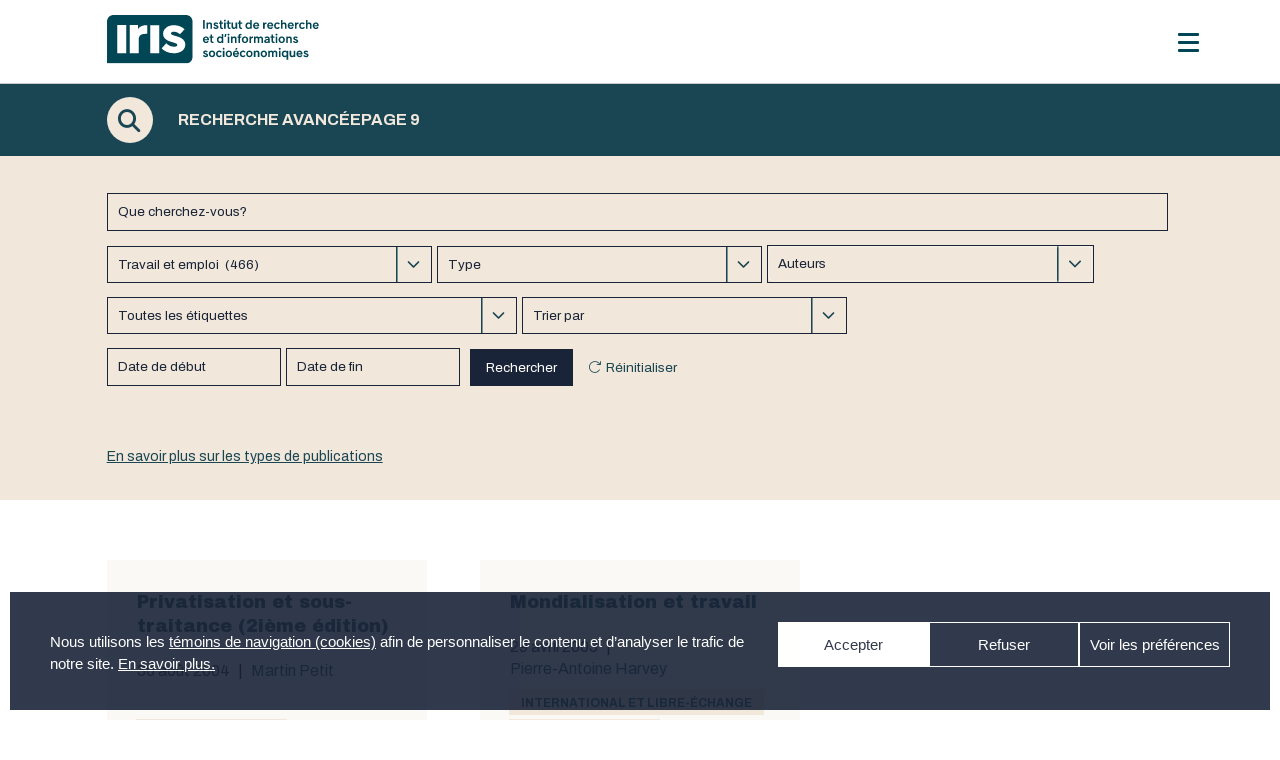

--- FILE ---
content_type: text/html; charset=UTF-8
request_url: https://iris-recherche.qc.ca/recherche/?_sft_category=travail-et-emploi&sf_paged=9
body_size: 65903
content:

<!doctype html>
  <html lang="fr-CA" xmlns:og="http://opengraphprotocol.org/schema/" xmlns:fb="http://www.facebook.com/2008/fbml" >
  <head>
<!-- Google tag (gtag.js) confirmé 2024-09-05 -->
<script async src="https://www.googletagmanager.com/gtag/js?id=G-NGCJQR2KT7"></script>
<script>
  window.dataLayer = window.dataLayer || [];
  function gtag(){dataLayer.push(arguments);}
  gtag('js', new Date());

  gtag('config', 'G-NGCJQR2KT7');
</script>

    <meta property="og:type" content="article"/>
    <meta property="og:url" content="https://iris-recherche.qc.ca/recherche/"/>
    <meta property="og:site_name" content="Institut de recherche et d’informations socioéconomiques"/>


    <meta name="twitter:card" content="summary" />
    <meta name="twitter:url" content="https://iris-recherche.qc.ca/recherche/"/>
    <meta name="twitter:title" content="Recherche avancée">
    
      <meta property="og:title" content="Recherche avancée" />
      <meta property="og:description" content="" />


      <meta name="twitter:title" content="Recherche avancée">
      <meta name="twitter:description" content="">
      <meta name="twitter:card" content="summary_large_image">

    
  <meta charset="UTF-8" />
  <meta name="viewport" content="width=device-width, initial-scale=1" />
  <meta property="og:description" content="" />
  <meta property="fb:app_id" content="YOUR APPID"/><meta property="og:title" content="Recherche avancée"/><meta property="og:type" content="article"/><meta property="og:url" content="https://iris-recherche.qc.ca/recherche/"/><meta property="og:site_name" content="Institut de recherche et d’informations socioéconomiques"/><meta name="twitter:title" content="Recherche avancée"/><meta name="twitter:card" content="summary" /><meta name="twitter:url" content="https://iris-recherche.qc.ca/recherche/"/><meta property="og:image" content="http://example.com/image.jpg"/><meta name="twitter:image" content="http://example.com/image.jpg"/>  <title>Recherche avancée &#8211; Institut de recherche et d’informations socioéconomiques</title>
<meta name='robots' content='max-image-preview:large' />
<!-- Google tag (gtag.js) consent mode dataLayer added by Site Kit -->
<script id="google_gtagjs-js-consent-mode-data-layer">
window.dataLayer = window.dataLayer || [];function gtag(){dataLayer.push(arguments);}
gtag('consent', 'default', {"ad_personalization":"denied","ad_storage":"denied","ad_user_data":"denied","analytics_storage":"denied","functionality_storage":"denied","security_storage":"denied","personalization_storage":"denied","region":["AT","BE","BG","CH","CY","CZ","DE","DK","EE","ES","FI","FR","GB","GR","HR","HU","IE","IS","IT","LI","LT","LU","LV","MT","NL","NO","PL","PT","RO","SE","SI","SK"],"wait_for_update":500});
window._googlesitekitConsentCategoryMap = {"statistics":["analytics_storage"],"marketing":["ad_storage","ad_user_data","ad_personalization"],"functional":["functionality_storage","security_storage"],"preferences":["personalization_storage"]};
window._googlesitekitConsents = {"ad_personalization":"denied","ad_storage":"denied","ad_user_data":"denied","analytics_storage":"denied","functionality_storage":"denied","security_storage":"denied","personalization_storage":"denied","region":["AT","BE","BG","CH","CY","CZ","DE","DK","EE","ES","FI","FR","GB","GR","HR","HU","IE","IS","IT","LI","LT","LU","LV","MT","NL","NO","PL","PT","RO","SE","SI","SK"],"wait_for_update":500};
</script>
<!-- End Google tag (gtag.js) consent mode dataLayer added by Site Kit -->
<link rel='dns-prefetch' href='//www.googletagmanager.com' />
<link rel='dns-prefetch' href='//use.fontawesome.com' />
<link rel="alternate" type="application/rss+xml" title="Institut de recherche et d’informations socioéconomiques &raquo; Flux" href="https://iris-recherche.qc.ca/feed/" />
<link rel="alternate" type="application/rss+xml" title="Institut de recherche et d’informations socioéconomiques &raquo; Flux des commentaires" href="https://iris-recherche.qc.ca/comments/feed/" />
<link rel="alternate" title="oEmbed (JSON)" type="application/json+oembed" href="https://iris-recherche.qc.ca/wp-json/oembed/1.0/embed?url=https%3A%2F%2Firis-recherche.qc.ca%2Frecherche%2F" />
<link rel="alternate" title="oEmbed (XML)" type="text/xml+oembed" href="https://iris-recherche.qc.ca/wp-json/oembed/1.0/embed?url=https%3A%2F%2Firis-recherche.qc.ca%2Frecherche%2F&#038;format=xml" />
<meta property="fb:app_id" content="YOUR APPID"/><meta property="og:title" content="Recherche avancée"/><meta property="og:type" content="article"/><meta property="og:url" content="https://iris-recherche.qc.ca/recherche/"/><meta property="og:site_name" content="Institut de recherche et d’informations socioéconomiques"/><meta name="twitter:title" content="Recherche avancée"/><meta name="twitter:card" content="summary" /><meta name="twitter:url" content="https://iris-recherche.qc.ca/recherche/"/><meta property="og:image" content="http://example.com/image.jpg"/><meta name="twitter:image" content="http://example.com/image.jpg"/><style id='wp-img-auto-sizes-contain-inline-css'>
img:is([sizes=auto i],[sizes^="auto," i]){contain-intrinsic-size:3000px 1500px}
/*# sourceURL=wp-img-auto-sizes-contain-inline-css */
</style>
<style id='wp-emoji-styles-inline-css'>

	img.wp-smiley, img.emoji {
		display: inline !important;
		border: none !important;
		box-shadow: none !important;
		height: 1em !important;
		width: 1em !important;
		margin: 0 0.07em !important;
		vertical-align: -0.1em !important;
		background: none !important;
		padding: 0 !important;
	}
/*# sourceURL=wp-emoji-styles-inline-css */
</style>
<style id='wp-block-library-inline-css'>
:root{--wp-block-synced-color:#7a00df;--wp-block-synced-color--rgb:122,0,223;--wp-bound-block-color:var(--wp-block-synced-color);--wp-editor-canvas-background:#ddd;--wp-admin-theme-color:#007cba;--wp-admin-theme-color--rgb:0,124,186;--wp-admin-theme-color-darker-10:#006ba1;--wp-admin-theme-color-darker-10--rgb:0,107,160.5;--wp-admin-theme-color-darker-20:#005a87;--wp-admin-theme-color-darker-20--rgb:0,90,135;--wp-admin-border-width-focus:2px}@media (min-resolution:192dpi){:root{--wp-admin-border-width-focus:1.5px}}.wp-element-button{cursor:pointer}:root .has-very-light-gray-background-color{background-color:#eee}:root .has-very-dark-gray-background-color{background-color:#313131}:root .has-very-light-gray-color{color:#eee}:root .has-very-dark-gray-color{color:#313131}:root .has-vivid-green-cyan-to-vivid-cyan-blue-gradient-background{background:linear-gradient(135deg,#00d084,#0693e3)}:root .has-purple-crush-gradient-background{background:linear-gradient(135deg,#34e2e4,#4721fb 50%,#ab1dfe)}:root .has-hazy-dawn-gradient-background{background:linear-gradient(135deg,#faaca8,#dad0ec)}:root .has-subdued-olive-gradient-background{background:linear-gradient(135deg,#fafae1,#67a671)}:root .has-atomic-cream-gradient-background{background:linear-gradient(135deg,#fdd79a,#004a59)}:root .has-nightshade-gradient-background{background:linear-gradient(135deg,#330968,#31cdcf)}:root .has-midnight-gradient-background{background:linear-gradient(135deg,#020381,#2874fc)}:root{--wp--preset--font-size--normal:16px;--wp--preset--font-size--huge:42px}.has-regular-font-size{font-size:1em}.has-larger-font-size{font-size:2.625em}.has-normal-font-size{font-size:var(--wp--preset--font-size--normal)}.has-huge-font-size{font-size:var(--wp--preset--font-size--huge)}.has-text-align-center{text-align:center}.has-text-align-left{text-align:left}.has-text-align-right{text-align:right}.has-fit-text{white-space:nowrap!important}#end-resizable-editor-section{display:none}.aligncenter{clear:both}.items-justified-left{justify-content:flex-start}.items-justified-center{justify-content:center}.items-justified-right{justify-content:flex-end}.items-justified-space-between{justify-content:space-between}.screen-reader-text{border:0;clip-path:inset(50%);height:1px;margin:-1px;overflow:hidden;padding:0;position:absolute;width:1px;word-wrap:normal!important}.screen-reader-text:focus{background-color:#ddd;clip-path:none;color:#444;display:block;font-size:1em;height:auto;left:5px;line-height:normal;padding:15px 23px 14px;text-decoration:none;top:5px;width:auto;z-index:100000}html :where(.has-border-color){border-style:solid}html :where([style*=border-top-color]){border-top-style:solid}html :where([style*=border-right-color]){border-right-style:solid}html :where([style*=border-bottom-color]){border-bottom-style:solid}html :where([style*=border-left-color]){border-left-style:solid}html :where([style*=border-width]){border-style:solid}html :where([style*=border-top-width]){border-top-style:solid}html :where([style*=border-right-width]){border-right-style:solid}html :where([style*=border-bottom-width]){border-bottom-style:solid}html :where([style*=border-left-width]){border-left-style:solid}html :where(img[class*=wp-image-]){height:auto;max-width:100%}:where(figure){margin:0 0 1em}html :where(.is-position-sticky){--wp-admin--admin-bar--position-offset:var(--wp-admin--admin-bar--height,0px)}@media screen and (max-width:600px){html :where(.is-position-sticky){--wp-admin--admin-bar--position-offset:0px}}

/*# sourceURL=wp-block-library-inline-css */
</style><style id='global-styles-inline-css'>
:root{--wp--preset--aspect-ratio--square: 1;--wp--preset--aspect-ratio--4-3: 4/3;--wp--preset--aspect-ratio--3-4: 3/4;--wp--preset--aspect-ratio--3-2: 3/2;--wp--preset--aspect-ratio--2-3: 2/3;--wp--preset--aspect-ratio--16-9: 16/9;--wp--preset--aspect-ratio--9-16: 9/16;--wp--preset--color--black: #000000;--wp--preset--color--cyan-bluish-gray: #abb8c3;--wp--preset--color--white: #FFFFFF;--wp--preset--color--pale-pink: #f78da7;--wp--preset--color--vivid-red: #cf2e2e;--wp--preset--color--luminous-vivid-orange: #ff6900;--wp--preset--color--luminous-vivid-amber: #fcb900;--wp--preset--color--light-green-cyan: #7bdcb5;--wp--preset--color--vivid-green-cyan: #00d084;--wp--preset--color--pale-cyan-blue: #8ed1fc;--wp--preset--color--vivid-cyan-blue: #0693e3;--wp--preset--color--vivid-purple: #9b51e0;--wp--preset--color--dark-gray: #28303D;--wp--preset--color--gray: #39414D;--wp--preset--color--green: #D1E4DD;--wp--preset--color--blue: #D1DFE4;--wp--preset--color--purple: #D1D1E4;--wp--preset--color--red: #E4D1D1;--wp--preset--color--orange: #E4DAD1;--wp--preset--color--yellow: #EEEADD;--wp--preset--gradient--vivid-cyan-blue-to-vivid-purple: linear-gradient(135deg,rgb(6,147,227) 0%,rgb(155,81,224) 100%);--wp--preset--gradient--light-green-cyan-to-vivid-green-cyan: linear-gradient(135deg,rgb(122,220,180) 0%,rgb(0,208,130) 100%);--wp--preset--gradient--luminous-vivid-amber-to-luminous-vivid-orange: linear-gradient(135deg,rgb(252,185,0) 0%,rgb(255,105,0) 100%);--wp--preset--gradient--luminous-vivid-orange-to-vivid-red: linear-gradient(135deg,rgb(255,105,0) 0%,rgb(207,46,46) 100%);--wp--preset--gradient--very-light-gray-to-cyan-bluish-gray: linear-gradient(135deg,rgb(238,238,238) 0%,rgb(169,184,195) 100%);--wp--preset--gradient--cool-to-warm-spectrum: linear-gradient(135deg,rgb(74,234,220) 0%,rgb(151,120,209) 20%,rgb(207,42,186) 40%,rgb(238,44,130) 60%,rgb(251,105,98) 80%,rgb(254,248,76) 100%);--wp--preset--gradient--blush-light-purple: linear-gradient(135deg,rgb(255,206,236) 0%,rgb(152,150,240) 100%);--wp--preset--gradient--blush-bordeaux: linear-gradient(135deg,rgb(254,205,165) 0%,rgb(254,45,45) 50%,rgb(107,0,62) 100%);--wp--preset--gradient--luminous-dusk: linear-gradient(135deg,rgb(255,203,112) 0%,rgb(199,81,192) 50%,rgb(65,88,208) 100%);--wp--preset--gradient--pale-ocean: linear-gradient(135deg,rgb(255,245,203) 0%,rgb(182,227,212) 50%,rgb(51,167,181) 100%);--wp--preset--gradient--electric-grass: linear-gradient(135deg,rgb(202,248,128) 0%,rgb(113,206,126) 100%);--wp--preset--gradient--midnight: linear-gradient(135deg,rgb(2,3,129) 0%,rgb(40,116,252) 100%);--wp--preset--gradient--purple-to-yellow: linear-gradient(160deg, #D1D1E4 0%, #EEEADD 100%);--wp--preset--gradient--yellow-to-purple: linear-gradient(160deg, #EEEADD 0%, #D1D1E4 100%);--wp--preset--gradient--green-to-yellow: linear-gradient(160deg, #D1E4DD 0%, #EEEADD 100%);--wp--preset--gradient--yellow-to-green: linear-gradient(160deg, #EEEADD 0%, #D1E4DD 100%);--wp--preset--gradient--red-to-yellow: linear-gradient(160deg, #E4D1D1 0%, #EEEADD 100%);--wp--preset--gradient--yellow-to-red: linear-gradient(160deg, #EEEADD 0%, #E4D1D1 100%);--wp--preset--gradient--purple-to-red: linear-gradient(160deg, #D1D1E4 0%, #E4D1D1 100%);--wp--preset--gradient--red-to-purple: linear-gradient(160deg, #E4D1D1 0%, #D1D1E4 100%);--wp--preset--font-size--small: 18px;--wp--preset--font-size--medium: 20px;--wp--preset--font-size--large: 24px;--wp--preset--font-size--x-large: 42px;--wp--preset--font-size--extra-small: 16px;--wp--preset--font-size--normal: 20px;--wp--preset--font-size--extra-large: 40px;--wp--preset--font-size--huge: 96px;--wp--preset--font-size--gigantic: 144px;--wp--preset--spacing--20: 0.44rem;--wp--preset--spacing--30: 0.67rem;--wp--preset--spacing--40: 1rem;--wp--preset--spacing--50: 1.5rem;--wp--preset--spacing--60: 2.25rem;--wp--preset--spacing--70: 3.38rem;--wp--preset--spacing--80: 5.06rem;--wp--preset--shadow--natural: 6px 6px 9px rgba(0, 0, 0, 0.2);--wp--preset--shadow--deep: 12px 12px 50px rgba(0, 0, 0, 0.4);--wp--preset--shadow--sharp: 6px 6px 0px rgba(0, 0, 0, 0.2);--wp--preset--shadow--outlined: 6px 6px 0px -3px rgb(255, 255, 255), 6px 6px rgb(0, 0, 0);--wp--preset--shadow--crisp: 6px 6px 0px rgb(0, 0, 0);}:where(.is-layout-flex){gap: 0.5em;}:where(.is-layout-grid){gap: 0.5em;}body .is-layout-flex{display: flex;}.is-layout-flex{flex-wrap: wrap;align-items: center;}.is-layout-flex > :is(*, div){margin: 0;}body .is-layout-grid{display: grid;}.is-layout-grid > :is(*, div){margin: 0;}:where(.wp-block-columns.is-layout-flex){gap: 2em;}:where(.wp-block-columns.is-layout-grid){gap: 2em;}:where(.wp-block-post-template.is-layout-flex){gap: 1.25em;}:where(.wp-block-post-template.is-layout-grid){gap: 1.25em;}.has-black-color{color: var(--wp--preset--color--black) !important;}.has-cyan-bluish-gray-color{color: var(--wp--preset--color--cyan-bluish-gray) !important;}.has-white-color{color: var(--wp--preset--color--white) !important;}.has-pale-pink-color{color: var(--wp--preset--color--pale-pink) !important;}.has-vivid-red-color{color: var(--wp--preset--color--vivid-red) !important;}.has-luminous-vivid-orange-color{color: var(--wp--preset--color--luminous-vivid-orange) !important;}.has-luminous-vivid-amber-color{color: var(--wp--preset--color--luminous-vivid-amber) !important;}.has-light-green-cyan-color{color: var(--wp--preset--color--light-green-cyan) !important;}.has-vivid-green-cyan-color{color: var(--wp--preset--color--vivid-green-cyan) !important;}.has-pale-cyan-blue-color{color: var(--wp--preset--color--pale-cyan-blue) !important;}.has-vivid-cyan-blue-color{color: var(--wp--preset--color--vivid-cyan-blue) !important;}.has-vivid-purple-color{color: var(--wp--preset--color--vivid-purple) !important;}.has-black-background-color{background-color: var(--wp--preset--color--black) !important;}.has-cyan-bluish-gray-background-color{background-color: var(--wp--preset--color--cyan-bluish-gray) !important;}.has-white-background-color{background-color: var(--wp--preset--color--white) !important;}.has-pale-pink-background-color{background-color: var(--wp--preset--color--pale-pink) !important;}.has-vivid-red-background-color{background-color: var(--wp--preset--color--vivid-red) !important;}.has-luminous-vivid-orange-background-color{background-color: var(--wp--preset--color--luminous-vivid-orange) !important;}.has-luminous-vivid-amber-background-color{background-color: var(--wp--preset--color--luminous-vivid-amber) !important;}.has-light-green-cyan-background-color{background-color: var(--wp--preset--color--light-green-cyan) !important;}.has-vivid-green-cyan-background-color{background-color: var(--wp--preset--color--vivid-green-cyan) !important;}.has-pale-cyan-blue-background-color{background-color: var(--wp--preset--color--pale-cyan-blue) !important;}.has-vivid-cyan-blue-background-color{background-color: var(--wp--preset--color--vivid-cyan-blue) !important;}.has-vivid-purple-background-color{background-color: var(--wp--preset--color--vivid-purple) !important;}.has-black-border-color{border-color: var(--wp--preset--color--black) !important;}.has-cyan-bluish-gray-border-color{border-color: var(--wp--preset--color--cyan-bluish-gray) !important;}.has-white-border-color{border-color: var(--wp--preset--color--white) !important;}.has-pale-pink-border-color{border-color: var(--wp--preset--color--pale-pink) !important;}.has-vivid-red-border-color{border-color: var(--wp--preset--color--vivid-red) !important;}.has-luminous-vivid-orange-border-color{border-color: var(--wp--preset--color--luminous-vivid-orange) !important;}.has-luminous-vivid-amber-border-color{border-color: var(--wp--preset--color--luminous-vivid-amber) !important;}.has-light-green-cyan-border-color{border-color: var(--wp--preset--color--light-green-cyan) !important;}.has-vivid-green-cyan-border-color{border-color: var(--wp--preset--color--vivid-green-cyan) !important;}.has-pale-cyan-blue-border-color{border-color: var(--wp--preset--color--pale-cyan-blue) !important;}.has-vivid-cyan-blue-border-color{border-color: var(--wp--preset--color--vivid-cyan-blue) !important;}.has-vivid-purple-border-color{border-color: var(--wp--preset--color--vivid-purple) !important;}.has-vivid-cyan-blue-to-vivid-purple-gradient-background{background: var(--wp--preset--gradient--vivid-cyan-blue-to-vivid-purple) !important;}.has-light-green-cyan-to-vivid-green-cyan-gradient-background{background: var(--wp--preset--gradient--light-green-cyan-to-vivid-green-cyan) !important;}.has-luminous-vivid-amber-to-luminous-vivid-orange-gradient-background{background: var(--wp--preset--gradient--luminous-vivid-amber-to-luminous-vivid-orange) !important;}.has-luminous-vivid-orange-to-vivid-red-gradient-background{background: var(--wp--preset--gradient--luminous-vivid-orange-to-vivid-red) !important;}.has-very-light-gray-to-cyan-bluish-gray-gradient-background{background: var(--wp--preset--gradient--very-light-gray-to-cyan-bluish-gray) !important;}.has-cool-to-warm-spectrum-gradient-background{background: var(--wp--preset--gradient--cool-to-warm-spectrum) !important;}.has-blush-light-purple-gradient-background{background: var(--wp--preset--gradient--blush-light-purple) !important;}.has-blush-bordeaux-gradient-background{background: var(--wp--preset--gradient--blush-bordeaux) !important;}.has-luminous-dusk-gradient-background{background: var(--wp--preset--gradient--luminous-dusk) !important;}.has-pale-ocean-gradient-background{background: var(--wp--preset--gradient--pale-ocean) !important;}.has-electric-grass-gradient-background{background: var(--wp--preset--gradient--electric-grass) !important;}.has-midnight-gradient-background{background: var(--wp--preset--gradient--midnight) !important;}.has-small-font-size{font-size: var(--wp--preset--font-size--small) !important;}.has-medium-font-size{font-size: var(--wp--preset--font-size--medium) !important;}.has-large-font-size{font-size: var(--wp--preset--font-size--large) !important;}.has-x-large-font-size{font-size: var(--wp--preset--font-size--x-large) !important;}
/*# sourceURL=global-styles-inline-css */
</style>

<style id='classic-theme-styles-inline-css'>
/*! This file is auto-generated */
.wp-block-button__link{color:#fff;background-color:#32373c;border-radius:9999px;box-shadow:none;text-decoration:none;padding:calc(.667em + 2px) calc(1.333em + 2px);font-size:1.125em}.wp-block-file__button{background:#32373c;color:#fff;text-decoration:none}
/*# sourceURL=/wp-includes/css/classic-themes.min.css */
</style>
<link rel='stylesheet' id='cmplz-general-css' href='https://iris-recherche.qc.ca/wp-content/plugins/complianz-gdpr/assets/css/cookieblocker.min.css?ver=1768422149' media='all' />
<link rel='stylesheet' id='search-filter-plugin-styles-css' href='https://iris-recherche.qc.ca/wp-content/plugins/search-filter-pro/public/assets/css/search-filter.min.css?ver=2.5.13' media='all' />
<link rel='stylesheet' id='twenty-twenty-one-style-css' href='https://iris-recherche.qc.ca/wp-content/themes/twentytwentyone/style.css?ver=199999999999999999999.5' media='all' />
<style id='twenty-twenty-one-style-inline-css'>
:root{--global--color-background: #ffffff;--global--color-primary: #000;--global--color-secondary: #000;--button--color-background: #000;--button--color-text-hover: #000;}
/*# sourceURL=twenty-twenty-one-style-inline-css */
</style>
<link rel='stylesheet' id='twenty-twenty-one-print-style-css' href='https://iris-recherche.qc.ca/wp-content/themes/twentytwentyone/assets/css/print.css?ver=199999999999999999999.5' media='print' />
<link rel='stylesheet' id='wp-pagenavi-css' href='https://iris-recherche.qc.ca/wp-content/plugins/wp-pagenavi/pagenavi-css.css?ver=2.70' media='all' />
<link rel='stylesheet' id='responsive-menu-pro-font-awesome-css' href='https://use.fontawesome.com/releases/v5.2.0/css/all.css' media='all' />
<script src="https://iris-recherche.qc.ca/wp-includes/js/jquery/jquery.min.js?ver=3.7.1" id="jquery-core-js"></script>
<script src="https://iris-recherche.qc.ca/wp-includes/js/jquery/jquery-migrate.min.js?ver=3.4.1" id="jquery-migrate-js"></script>
<script id="search-filter-plugin-build-js-extra">
var SF_LDATA = {"ajax_url":"https://iris-recherche.qc.ca/wp-admin/admin-ajax.php","home_url":"https://iris-recherche.qc.ca/","extensions":[]};
//# sourceURL=search-filter-plugin-build-js-extra
</script>
<script src="https://iris-recherche.qc.ca/wp-content/plugins/search-filter-pro/public/assets/js/search-filter-build.min.js?ver=2.5.13" id="search-filter-plugin-build-js"></script>
<script src="https://iris-recherche.qc.ca/wp-content/plugins/search-filter-pro/public/assets/js/chosen.jquery.min.js?ver=2.5.13" id="search-filter-plugin-chosen-js"></script>
<script src="https://iris-recherche.qc.ca/wp-content/plugins/responsive-menu-pro/public/js/noscroll.js" id="responsive-menu-pro-noscroll-js"></script>

<!-- Google tag (gtag.js) snippet added by Site Kit -->
<!-- Google Analytics snippet added by Site Kit -->
<script src="https://www.googletagmanager.com/gtag/js?id=GT-TQLBMW8" id="google_gtagjs-js" async></script>
<script id="google_gtagjs-js-after">
window.dataLayer = window.dataLayer || [];function gtag(){dataLayer.push(arguments);}
gtag("set","linker",{"domains":["iris-recherche.qc.ca"]});
gtag("js", new Date());
gtag("set", "developer_id.dZTNiMT", true);
gtag("config", "GT-TQLBMW8", {"googlesitekit_post_type":"page"});
//# sourceURL=google_gtagjs-js-after
</script>
<link rel="https://api.w.org/" href="https://iris-recherche.qc.ca/wp-json/" /><link rel="alternate" title="JSON" type="application/json" href="https://iris-recherche.qc.ca/wp-json/wp/v2/pages/150" /><link rel="EditURI" type="application/rsd+xml" title="RSD" href="https://iris-recherche.qc.ca/xmlrpc.php?rsd" />

<link rel="canonical" href="https://iris-recherche.qc.ca/recherche/" />
<link rel='shortlink' href='https://iris-recherche.qc.ca/?p=150' />
<meta name="generator" content="Site Kit by Google 1.170.0" /><style>
        .wpap-loadmore-wrapper{
            display: flex;
            align-items: center;
            justify-content: center;
            margin: 20px 0;
        }
        .wpap-loadmore-wrapper .wpap-loadmore-button{
            background-color: #ffffff;
            color: ;
            width: 150px;
            height: 50px;
            text-align: center;
            cursor: pointer;
            border-radius: 0px;
            display: flex;
            align-items: center;
            justify-content: center;
            ;
            box-shadow: 1px 1px 10px 0 #b4b4b4;
            
        }
        .wpap-visibility-hidden{
           display: none;
        }
            .wp-ajax-pagination-loading{
                position:fixed;
                display: block;
                top:0;
                left: 0;
                width: 100%;
                height: 100%;
                background-color: rgba(0,0,0,0.4);
                z-index:10000;
                background-image: url('https://iris-recherche.qc.ca/wp-content/plugins/wp-ajax-pagination/assets/frontend/img/loader.gif');
                background-position: 50% 50%;
                background-size: 60px;
                background-repeat: no-repeat;
            }
            </style>			<style>.cmplz-hidden {
					display: none !important;
				}</style><style>.recentcomments a{display:inline !important;padding:0 !important;margin:0 !important;}</style><style id="custom-background-css">
body.custom-background { background-color: #ffffff; }
</style>
	
<!-- Google Tag Manager snippet added by Site Kit -->
<script>
			( function( w, d, s, l, i ) {
				w[l] = w[l] || [];
				w[l].push( {'gtm.start': new Date().getTime(), event: 'gtm.js'} );
				var f = d.getElementsByTagName( s )[0],
					j = d.createElement( s ), dl = l != 'dataLayer' ? '&l=' + l : '';
				j.async = true;
				j.src = 'https://www.googletagmanager.com/gtm.js?id=' + i + dl;
				f.parentNode.insertBefore( j, f );
			} )( window, document, 'script', 'dataLayer', 'GTM-PMCX8W22' );
			
</script>

<!-- End Google Tag Manager snippet added by Site Kit -->
<link rel="icon" href="https://iris-recherche.qc.ca/wp-content/uploads/2021/01/cropped-favicon-32x32.png" sizes="32x32" />
<link rel="icon" href="https://iris-recherche.qc.ca/wp-content/uploads/2021/01/cropped-favicon-192x192.png" sizes="192x192" />
<link rel="apple-touch-icon" href="https://iris-recherche.qc.ca/wp-content/uploads/2021/01/cropped-favicon-180x180.png" />
<meta name="msapplication-TileImage" content="https://iris-recherche.qc.ca/wp-content/uploads/2021/01/cropped-favicon-270x270.png" />
<style>button#responsive-menu-pro-button,
#responsive-menu-pro-container {
    display: none;
    -webkit-text-size-adjust: 100%;
}

#responsive-menu-pro-container {
    z-index: 99998;
}

@media screen and (max-width:1280px) {

    #responsive-menu-pro-container {
        display: block;
        position: fixed;
        top: 0;
        bottom: 0;        padding-bottom: 5px;
        margin-bottom: -5px;
        outline: 1px solid transparent;
        overflow-y: auto;
        overflow-x: hidden;
    }

    #responsive-menu-pro-container .responsive-menu-pro-search-box {
        width: 100%;
        padding: 0 2%;
        border-radius: 2px;
        height: 50px;
        -webkit-appearance: none;
    }

    #responsive-menu-pro-container.push-left,
    #responsive-menu-pro-container.slide-left {
        transform: translateX(-100%);
        -ms-transform: translateX(-100%);
        -webkit-transform: translateX(-100%);
        -moz-transform: translateX(-100%);
    }

    .responsive-menu-pro-open #responsive-menu-pro-container.push-left,
    .responsive-menu-pro-open #responsive-menu-pro-container.slide-left {
        transform: translateX(0);
        -ms-transform: translateX(0);
        -webkit-transform: translateX(0);
        -moz-transform: translateX(0);
    }

    #responsive-menu-pro-container.push-top,
    #responsive-menu-pro-container.slide-top {
        transform: translateY(-100%);
        -ms-transform: translateY(-100%);
        -webkit-transform: translateY(-100%);
        -moz-transform: translateY(-100%);
    }

    .responsive-menu-pro-open #responsive-menu-pro-container.push-top,
    .responsive-menu-pro-open #responsive-menu-pro-container.slide-top {
        transform: translateY(0);
        -ms-transform: translateY(0);
        -webkit-transform: translateY(0);
        -moz-transform: translateY(0);
    }

    #responsive-menu-pro-container.push-right,
    #responsive-menu-pro-container.slide-right {
        transform: translateX(100%);
        -ms-transform: translateX(100%);
        -webkit-transform: translateX(100%);
        -moz-transform: translateX(100%);
    }

    .responsive-menu-pro-open #responsive-menu-pro-container.push-right,
    .responsive-menu-pro-open #responsive-menu-pro-container.slide-right {
        transform: translateX(0);
        -ms-transform: translateX(0);
        -webkit-transform: translateX(0);
        -moz-transform: translateX(0);
    }

    #responsive-menu-pro-container.push-bottom,
    #responsive-menu-pro-container.slide-bottom {
        transform: translateY(100%);
        -ms-transform: translateY(100%);
        -webkit-transform: translateY(100%);
        -moz-transform: translateY(100%);
    }

    .responsive-menu-pro-open #responsive-menu-pro-container.push-bottom,
    .responsive-menu-pro-open #responsive-menu-pro-container.slide-bottom {
        transform: translateY(0);
        -ms-transform: translateY(0);
        -webkit-transform: translateY(0);
        -moz-transform: translateY(0);
    }

    #responsive-menu-pro-container,
    #responsive-menu-pro-container:before,
    #responsive-menu-pro-container:after,
    #responsive-menu-pro-container *,
    #responsive-menu-pro-container *:before,
    #responsive-menu-pro-container *:after {
        box-sizing: border-box;
        margin: 0;
        padding: 0;
    }

    #responsive-menu-pro-container #responsive-menu-pro-search-box,
    #responsive-menu-pro-container #responsive-menu-pro-additional-content,
    #responsive-menu-pro-container #responsive-menu-pro-title {
        padding: 25px 5%;
    }

    #responsive-menu-pro-container #responsive-menu-pro,
    #responsive-menu-pro-container #responsive-menu-pro ul {
        width: 100%;
   }

    #responsive-menu-pro-container #responsive-menu-pro ul.responsive-menu-pro-submenu {
        display: none;
    }

    #responsive-menu-pro-container #responsive-menu-pro ul.responsive-menu-pro-submenu.responsive-menu-pro-submenu-open {
     display: block;
    }        #responsive-menu-pro-container #responsive-menu-pro ul.responsive-menu-pro-submenu-depth-1 a.responsive-menu-pro-item-link {
            padding-left:10%;
        }

        #responsive-menu-pro-container #responsive-menu-pro ul.responsive-menu-pro-submenu-depth-2 a.responsive-menu-pro-item-link {
            padding-left:15%;
        }

        #responsive-menu-pro-container #responsive-menu-pro ul.responsive-menu-pro-submenu-depth-3 a.responsive-menu-pro-item-link {
            padding-left:20%;
        }

        #responsive-menu-pro-container #responsive-menu-pro ul.responsive-menu-pro-submenu-depth-4 a.responsive-menu-pro-item-link {
            padding-left:25%;
        }

        #responsive-menu-pro-container #responsive-menu-pro ul.responsive-menu-pro-submenu-depth-5 a.responsive-menu-pro-item-link {
            padding-left:30%;
        }
    #responsive-menu-pro-container li.responsive-menu-pro-item {
        width: 100%;
        list-style: none;
    }

    #responsive-menu-pro-container li.responsive-menu-pro-item a {
        width: 100%;
        display: block;
        text-decoration: none;
        position: relative;
    }

    #responsive-menu-pro-container #responsive-menu-pro li.responsive-menu-pro-item a {            padding: 0 5%;    }

    #responsive-menu-pro-container .responsive-menu-pro-submenu li.responsive-menu-pro-item a {            padding: 0 5%;    }


    #responsive-menu-pro-container li.responsive-menu-pro-item a .glyphicon,
    #responsive-menu-pro-container li.responsive-menu-pro-item a .fab,
    #responsive-menu-pro-container li.responsive-menu-pro-item a .fas {
        margin-right: 15px;
    }

    #responsive-menu-pro-container li.responsive-menu-pro-item a .responsive-menu-pro-subarrow {
        position: absolute;
        top: 0;
        bottom: 0;
        text-align: center;
        overflow: hidden;
    }

    #responsive-menu-pro-container li.responsive-menu-pro-item a .responsive-menu-pro-subarrow .glyphicon,
    #responsive-menu-pro-container li.responsive-menu-pro-item a .responsive-menu-pro-subarrow .fab,
    #responsive-menu-pro-container li.responsive-menu-pro-item a .responsive-menu-pro-subarrow .fas {
        margin-right: 0;
    }

    button#responsive-menu-pro-button .responsive-menu-pro-button-icon-inactive {
        display: none;
    }

    button#responsive-menu-pro-button {
        z-index: 99999;
        display: none;
        overflow: hidden;
        outline: none;
    }

    button#responsive-menu-pro-button img {
        max-width: 100%;
    }

    .responsive-menu-pro-label {
        display: inline-block;
        font-weight: 600;
        margin: 0 5px;
        vertical-align: middle;
        pointer-events: none;
    }

    .responsive-menu-pro-accessible {
        display: inline-block;
    }

    .responsive-menu-pro-accessible .responsive-menu-pro-box {
        display: inline-block;
        vertical-align: middle;
    }

    .responsive-menu-pro-label.responsive-menu-pro-label-top,
    .responsive-menu-pro-label.responsive-menu-pro-label-bottom {
        display: block;
        margin: 0 auto;
    }

    button#responsive-menu-pro-button {
        padding: 0 0;
        display: inline-block;
        cursor: pointer;
        transition-property: opacity, filter;
        transition-duration: 0.15s;
        transition-timing-function: linear;
        font: inherit;
        color: inherit;
        text-transform: none;
        background-color: transparent;
        border: 0;
        margin: 0;
    }

    .responsive-menu-pro-box {
        width:21px;
        height:19px;
        display: inline-block;
        position: relative;
    }

    .responsive-menu-pro-inner {
        display: block;
        top: 50%;
        margin-top:-1.5px;
    }

    .responsive-menu-pro-inner,
    .responsive-menu-pro-inner::before,
    .responsive-menu-pro-inner::after {
        width:21px;
        height:3px;
        background-color:rgba(0, 70, 84, 1);
        border-radius: 4px;
        position: absolute;
        transition-property: transform;
        transition-duration: 0.15s;
        transition-timing-function: ease;
    }

    .responsive-menu-pro-open .responsive-menu-pro-inner,
    .responsive-menu-pro-open .responsive-menu-pro-inner::before,
    .responsive-menu-pro-open .responsive-menu-pro-inner::after {
        background-color:rgba(0, 70, 84, 1);
    }

    button#responsive-menu-pro-button:hover .responsive-menu-pro-inner,
    button#responsive-menu-pro-button:hover .responsive-menu-pro-inner::before,
    button#responsive-menu-pro-button:hover .responsive-menu-pro-inner::after,
    button#responsive-menu-pro-button:hover .responsive-menu-pro-open .responsive-menu-pro-inner,
    button#responsive-menu-pro-button:hover .responsive-menu-pro-open .responsive-menu-pro-inner::before,
    button#responsive-menu-pro-button:hover .responsive-menu-pro-open .responsive-menu-pro-inner::after,
    button#responsive-menu-pro-button:focus .responsive-menu-pro-inner,
    button#responsive-menu-pro-button:focus .responsive-menu-pro-inner::before,
    button#responsive-menu-pro-button:focus .responsive-menu-pro-inner::after,
    button#responsive-menu-pro-button:focus .responsive-menu-pro-open .responsive-menu-pro-inner,
    button#responsive-menu-pro-button:focus .responsive-menu-pro-open .responsive-menu-pro-inner::before,
    button#responsive-menu-pro-button:focus .responsive-menu-pro-open .responsive-menu-pro-inner::after {
        background-color:rgba(0, 70, 84, 1);
    }

    .responsive-menu-pro-inner::before,
    .responsive-menu-pro-inner::after {
        content: "";
        display: block;
    }

    .responsive-menu-pro-inner::before {
        top:-8px;
    }

    .responsive-menu-pro-inner::after {
        bottom:-8px;
    }.responsive-menu-pro-boring .responsive-menu-pro-inner,
.responsive-menu-pro-boring .responsive-menu-pro-inner::before,
.responsive-menu-pro-boring .responsive-menu-pro-inner::after {
    transition-property: none;
}

.responsive-menu-pro-boring.is-active .responsive-menu-pro-inner {
    transform: rotate(45deg);
}

.responsive-menu-pro-boring.is-active .responsive-menu-pro-inner::before {
    top: 0;
    opacity: 0;
}

.responsive-menu-pro-boring.is-active .responsive-menu-pro-inner::after {
    bottom: 0;
    transform: rotate(-90deg);
}
    button#responsive-menu-pro-button {
        width:55px;
        height:55px;
        position:absolute;
        top:15px;right:5%;
        display: inline-block;
        transition: transform 0.5s, background-color 0.5s;           background:rgba(255, 255, 255, 1);    }        .responsive-menu-pro-open button#responsive-menu-pro-button:hover,
        .responsive-menu-pro-open button#responsive-menu-pro-button:focus,
        button#responsive-menu-pro-button:hover,
        button#responsive-menu-pro-button:focus {
            background:rgba(255, 255, 255, 1);
         }        .responsive-menu-pro-open button#responsive-menu-pro-button {
            background:rgba(255, 255, 255, 1);
         }
    button#responsive-menu-pro-button .responsive-menu-pro-box {
        color:rgba(0, 70, 84, 1);
        pointer-events: none;
    }

    .responsive-menu-pro-open button#responsive-menu-pro-button .responsive-menu-pro-box {
        color:rgba(0, 70, 84, 1);
    }

    .responsive-menu-pro-label {
        color:#ffffff;
        font-size:14px;
        line-height:13px;        pointer-events: none;
    }

    .responsive-menu-pro-label .responsive-menu-pro-button-text-open {
        display: none;
    }
    .responsive-menu-pro-fade-top #responsive-menu-pro-container,
    .responsive-menu-pro-fade-left #responsive-menu-pro-container,
    .responsive-menu-pro-fade-right #responsive-menu-pro-container,
    .responsive-menu-pro-fade-bottom #responsive-menu-pro-container {
        display: none;
    }
    #responsive-menu-pro-container {
        width:100%;left: 0;            background:rgba(0, 70, 84, 1);        transition: transform 0.5s;
        text-align:center;            font-family:' Archivo Black';    }

    #responsive-menu-pro-container #responsive-menu-pro-wrapper {
        background:rgba(0, 70, 84, 1);
    }

    #responsive-menu-pro-container #responsive-menu-pro-additional-content {
        color:#ffffff;
    }

    #responsive-menu-pro-container .responsive-menu-pro-search-box {
        background:#ffffff;
        border: 2px solid #dadada;
        color:#333333;
    }

    #responsive-menu-pro-container .responsive-menu-pro-search-box:-ms-input-placeholder {
        color:#c7c7cd;
    }

    #responsive-menu-pro-container .responsive-menu-pro-search-box::-webkit-input-placeholder {
        color:#c7c7cd;
    }

    #responsive-menu-pro-container .responsive-menu-pro-search-box:-moz-placeholder {
        color:#c7c7cd;
        opacity: 1;
    }

    #responsive-menu-pro-container .responsive-menu-pro-search-box::-moz-placeholder {
        color:#c7c7cd;
        opacity: 1;
    }

    #responsive-menu-pro-container .responsive-menu-pro-item-link,
    #responsive-menu-pro-container #responsive-menu-pro-title,
    #responsive-menu-pro-container .responsive-menu-pro-subarrow {
        transition: background-color 0.5s,
                    border-color 0.5s,
                    color 0.5s;
    }

    #responsive-menu-pro-container #responsive-menu-pro-title {
        background-color:rgba(0, 70, 84, 1);
        color:#ffffff;
        font-size:15px;
        text-align:left;
    }

    #responsive-menu-pro-container #responsive-menu-pro-title a {
        color:#ffffff;
        font-size:15px;
        text-decoration: none;
    }

    #responsive-menu-pro-container #responsive-menu-pro-title a:hover {
        color:#ffffff;
    }

    #responsive-menu-pro-container #responsive-menu-pro-title:hover {
        background-color:rgba(0, 70, 84, 1);
        color:#ffffff;
    }

    #responsive-menu-pro-container #responsive-menu-pro-title:hover a {
        color:#ffffff;
    }

    #responsive-menu-pro-container #responsive-menu-pro-title #responsive-menu-pro-title-image {
        display: inline-block;
        vertical-align: middle;
        max-width: 100%;
        margin-bottom: 15px;
    }

    #responsive-menu-pro-container #responsive-menu-pro-title #responsive-menu-pro-title-image img {        max-width: 100%;
    }

    #responsive-menu-pro-container #responsive-menu-pro > li.responsive-menu-pro-item:first-child > a {
        border-top:0px solid #212121;
    }

    #responsive-menu-pro-container #responsive-menu-pro li.responsive-menu-pro-item .responsive-menu-pro-item-link {
        font-size:15px;
    }

    #responsive-menu-pro-container #responsive-menu-pro li.responsive-menu-pro-item a {
        line-height:40px;
        border-bottom:0px solid #212121;
        color:#ffffff;
        background-color:rgba(0, 70, 84, 1);            height:40px;    }

    #responsive-menu-pro-container #responsive-menu-pro li.responsive-menu-pro-item a:hover,
    #responsive-menu-pro-container #responsive-menu-pro li.responsive-menu-pro-item a:focus {
        color:#ffffff;
        background-color:rgba(0, 70, 84, 1);
        border-color:#212121;
    }

    #responsive-menu-pro-container #responsive-menu-pro li.responsive-menu-pro-item a:hover .responsive-menu-pro-subarrow,
    #responsive-menu-pro-container #responsive-menu-pro li.responsive-menu-pro-item a:focus .responsive-menu-pro-subarrow  {
        color:#ffffff;
        border-color:rgba(0, 70, 84, 1);
        background-color:rgba(0, 70, 84, 1);
    }

    #responsive-menu-pro-container #responsive-menu-pro li.responsive-menu-pro-item a:hover .responsive-menu-pro-subarrow.responsive-menu-pro-subarrow-active,
    #responsive-menu-pro-container #responsive-menu-pro li.responsive-menu-pro-item a:focus .responsive-menu-pro-subarrow.responsive-menu-pro-subarrow-active {
        color:#ffffff;
        border-color:rgba(0, 70, 84, 1);
        background-color:rgba(0, 70, 84, 1);
    }

    #responsive-menu-pro-container #responsive-menu-pro li.responsive-menu-pro-item a .responsive-menu-pro-subarrow {right: 0;
        height:40px;
        line-height:40px;
        width:40px;
        color:#ffffff;        border-left:0px solid rgba(0, 70, 84, 1);        background-color:rgba(0, 70, 84, 1);
    }

    #responsive-menu-pro-container #responsive-menu-pro li.responsive-menu-pro-item a .responsive-menu-pro-subarrow.responsive-menu-pro-subarrow-active {
        color:#ffffff;
        border-color:rgba(0, 70, 84, 1);
        background-color:rgba(0, 70, 84, 1);
    }

    #responsive-menu-pro-container #responsive-menu-pro li.responsive-menu-pro-item a .responsive-menu-pro-subarrow.responsive-menu-pro-subarrow-active:hover,
    #responsive-menu-pro-container #responsive-menu-pro li.responsive-menu-pro-item a .responsive-menu-pro-subarrow.responsive-menu-pro-subarrow-active:focus  {
        color:#ffffff;
        border-color:rgba(0, 70, 84, 1);
        background-color:rgba(0, 70, 84, 1);
    }

    #responsive-menu-pro-container #responsive-menu-pro li.responsive-menu-pro-item a .responsive-menu-pro-subarrow:hover,
    #responsive-menu-pro-container #responsive-menu-pro li.responsive-menu-pro-item a .responsive-menu-pro-subarrow:focus {
        color:#ffffff;
        border-color:rgba(0, 70, 84, 1);
        background-color:rgba(0, 70, 84, 1);
    }

    #responsive-menu-pro-container #responsive-menu-pro li.responsive-menu-pro-item.responsive-menu-pro-current-item > .responsive-menu-pro-item-link {
        background-color:rgba(0, 70, 84, 1);
        color:#ffffff;
        border-color:#212121;
    }

    #responsive-menu-pro-container #responsive-menu-pro li.responsive-menu-pro-item.responsive-menu-pro-current-item > .responsive-menu-pro-item-link:hover {
        background-color:rgba(0, 70, 84, 1);
        color:#ffffff;
        border-color:#3f3f3f;
    }        #responsive-menu-pro-container #responsive-menu-pro ul.responsive-menu-pro-submenu li.responsive-menu-pro-item .responsive-menu-pro-item-link {            font-size:13px;
            text-align:left;
        }

        #responsive-menu-pro-container #responsive-menu-pro ul.responsive-menu-pro-submenu li.responsive-menu-pro-item a {                height:40px;            line-height:40px;
            border-bottom:1px solid #212121;
            color:#fff;
            background-color:#212121;
        }

        #responsive-menu-pro-container #responsive-menu-pro ul.responsive-menu-pro-submenu li.responsive-menu-pro-item a:hover,
        #responsive-menu-pro-container #responsive-menu-pro ul.responsive-menu-pro-submenu li.responsive-menu-pro-item a:focus {
            color:#fff;
            background-color:#3f3f3f;
            border-color:#212121;
        }

        #responsive-menu-pro-container #responsive-menu-pro ul.responsive-menu-pro-submenu li.responsive-menu-pro-item a:hover .responsive-menu-pro-subarrow {
            color:#fff;
            border-color:#3f3f3f;
            background-color:#3f3f3f;
        }

        #responsive-menu-pro-container #responsive-menu-pro ul.responsive-menu-pro-submenu li.responsive-menu-pro-item a:hover .responsive-menu-pro-subarrow.responsive-menu-pro-subarrow-active {
            color:#fff;
            border-color:#3f3f3f;
            background-color:#3f3f3f;
        }

        #responsive-menu-pro-container #responsive-menu-pro ul.responsive-menu-pro-submenu li.responsive-menu-pro-item a .responsive-menu-pro-subarrow {                left:unset;
                right:0;           
            height:39px;
            line-height:39px;
            width:40px;
            color:#fff;                border-left:1px solid #212121;
                border-right:unset;
            
            background-color:#212121;
        }

        #responsive-menu-pro-container #responsive-menu-pro ul.responsive-menu-pro-submenu li.responsive-menu-pro-item a .responsive-menu-pro-subarrow.responsive-menu-pro-subarrow-active {
            color:#fff;
            border-color:#212121;
            background-color:#212121;
        }

        #responsive-menu-pro-container #responsive-menu-pro ul.responsive-menu-pro-submenu li.responsive-menu-pro-item a .responsive-menu-pro-subarrow.responsive-menu-pro-subarrow-active:hover {
            color:#fff;
            border-color:#3f3f3f;
            background-color:#3f3f3f;
        }

        #responsive-menu-pro-container #responsive-menu-pro ul.responsive-menu-pro-submenu li.responsive-menu-pro-item a .responsive-menu-pro-subarrow:hover {
            color:#fff;
            border-color:#3f3f3f;
            background-color:#3f3f3f;
        }

        #responsive-menu-pro-container #responsive-menu-pro ul.responsive-menu-pro-submenu li.responsive-menu-pro-item.responsive-menu-pro-current-item > .responsive-menu-pro-item-link {
            background-color:#212121;
            color:#fff;
            border-color:#212121;
        }

        #responsive-menu-pro-container #responsive-menu-pro ul.responsive-menu-pro-submenu li.responsive-menu-pro-item.responsive-menu-pro-current-item > .responsive-menu-pro-item-link:hover {
            background-color:#3f3f3f;
            color:#fff;
            border-color:#3f3f3f;
        }
}
</style><script>jQuery(document).ready(function($) {

    var ResponsiveMenuPro = {
        trigger: '#responsive-menu-pro-button',
        animationSpeed:500,
        breakpoint:1280,        isOpen: false,
        activeClass: 'is-active',
        container: '#responsive-menu-pro-container',
        openClass: 'responsive-menu-pro-open',
        activeArrow: '<span class="fas fa-fal fa-angle-up"></span>',
        inactiveArrow: '<span class="fas fa-fal fa-angle-down"></span>',
        wrapper: '#responsive-menu-pro-wrapper',
        linkElement: '.responsive-menu-pro-item-link',
        subMenuTransitionTime:200,
        originalHeight: '',
        openMenu: function() {
            $(this.trigger).addClass(this.activeClass);
            $('html').addClass(this.openClass);
            $('.responsive-menu-pro-button-icon-active').hide();
            $('.responsive-menu-pro-button-icon-inactive').show();                this.fadeMenuIn();
            this.isOpen = true;
        },
        closeMenu: function() {
            $(this.trigger).removeClass(this.activeClass);
            $('html').removeClass(this.openClass);
            $('.responsive-menu-pro-button-icon-inactive').hide();
            $('.responsive-menu-pro-button-icon-active').show();                this.fadeMenuOut();
            $("#responsive-menu-pro > li").removeAttr('style');
            this.isOpen = false;
        },        triggerMenu: function() {
            this.isOpen ? this.closeMenu() : this.openMenu();
        },
        triggerSubArrow: function(subarrow) {
            var sub_menu = $(subarrow).parent().siblings('.responsive-menu-pro-submenu');
            var self = this;
                if(sub_menu.hasClass('responsive-menu-pro-submenu-open')) {
                    sub_menu.slideUp(self.subMenuTransitionTime, 'linear',function() {
                        $(this).css('display', '');
                    }).removeClass('responsive-menu-pro-submenu-open');
                    $(subarrow).html(this.inactiveArrow);
                    $(subarrow).removeClass('responsive-menu-pro-subarrow-active');
                } else {
                    sub_menu.slideDown(self.subMenuTransitionTime, 'linear').addClass('responsive-menu-pro-submenu-open');
                    $(subarrow).html(this.activeArrow);
                    $(subarrow).addClass('responsive-menu-pro-subarrow-active');
                }
        },
        menuHeight: function() {
            return $(this.container).height();
        },
        menuWidth: function() {
            return $(this.container).width();
        },
        wrapperHeight: function() {
            return $(this.wrapper).height();
        },            fadeMenuIn: function() {
                $(this.container)
                    .fadeIn(this.animationSpeed);
            },
            fadeMenuOut: function() {
                $(this.container)
                    .fadeOut(this.animationSpeed, function() {
                        $(this).css('display', '');
                    });

            },
        init: function() {

            var self = this;
            $(this.trigger).on('click', function(e){
                e.stopPropagation();
                self.triggerMenu();
            });

            $(this.trigger).mouseup(function(){
                $(self.trigger).blur();
            });

            $('.responsive-menu-pro-subarrow').on('click', function(e) {
                e.preventDefault();
                e.stopPropagation();
                self.triggerSubArrow(this);
            });

            $(window).resize(function() {
                if($(window).width() >= self.breakpoint) {
                    if(self.isOpen){
                        self.closeMenu();
                    }
                    $('#responsive-menu-pro, .responsive-menu-pro-submenu').removeAttr('style');
                } else {                }
            });
             /* Desktop menu : hide on scroll down / show on scroll Up */            $(this.trigger).mousedown(function(e){
                e.preventDefault();
                e.stopPropagation();
            });            if (jQuery('#responsive-menu-pro-button').css('display') != 'none') {

                $('#responsive-menu-pro-button,#responsive-menu-pro a.responsive-menu-pro-item-link,#responsive-menu-pro-wrapper input').focus( function() {
                    $(this).addClass('is-active');
                    $('html').addClass('responsive-menu-pro-open');
                    $('#responsive-menu-pro li').css({"opacity": "1", "margin-left": "0"});
                });

                $('a,input,button').focusout( function( event ) {
                    if ( ! $(this).parents('#responsive-menu-pro-container').length ) {
                        $('html').removeClass('responsive-menu-pro-open');
                        $('#responsive-menu-pro-button').removeClass('is-active');
                    }
                });
            } else {            }            $('#responsive-menu-pro a.responsive-menu-pro-item-link').keydown(function(event) {
                if ( [13,27,32,35,36,37,38,39,40].indexOf( event.keyCode) == -1) {
                    return;
                }
                var link = $(this);
                switch(event.keyCode) {
                    case 13:                        link.click();
                        break;
                    case 27:                        var dropdown = link.parent('li').parents('.responsive-menu-pro-submenu');
                        if ( dropdown.length > 0 ) {
                            dropdown.hide();
                            dropdown.prev().focus();
                        }
                        break;
                    case 32:                        var dropdown = link.parent('li').find('.responsive-menu-pro-submenu');
                        if ( dropdown.length > 0 ) {
                            dropdown.show();
                            dropdown.find('a, input, button, textarea').filter(':visible').first().focus();
                        }
                        break;
                    case 35:                        var dropdown = link.parent('li').find('.responsive-menu-pro-submenu');
                        if ( dropdown.length > 0 ) {
                            dropdown.hide();
                        }
                        $(this).parents('#responsive-menu-pro').find('a.responsive-menu-pro-item-link').filter(':visible').last().focus();
                        break;
                    case 36:                        var dropdown = link.parent('li').find('.responsive-menu-pro-submenu');
                        if( dropdown.length > 0 ) {
                            dropdown.hide();
                        }

                        $(this).parents('#responsive-menu-pro').find('a.responsive-menu-pro-item-link').filter(':visible').first().focus();
                        break;
                    case 37:
                        event.preventDefault();
                        event.stopPropagation();                        if ( link.parent('li').prevAll('li').filter(':visible').first().length == 0) {
                            link.parent('li').nextAll('li').filter(':visible').last().find('a').first().focus();
                        } else {
                            link.parent('li').prevAll('li').filter(':visible').first().find('a').first().focus();
                        }                        if ( link.parent('li').children('.responsive-menu-pro-submenu').length ) {
                            link.parent('li').children('.responsive-menu-pro-submenu').hide();
                        }
                        break;
                    case 38:                        var dropdown = link.parent('li').find('.responsive-menu-pro-submenu');
                        if( dropdown.length > 0 ) {
                            event.preventDefault();
                            event.stopPropagation();
                            dropdown.find('a, input, button, textarea').filter(':visible').first().focus();
                        } else {
                            if ( link.parent('li').prevAll('li').filter(':visible').first().length == 0) {
                                link.parent('li').nextAll('li').filter(':visible').last().find('a').first().focus();
                            } else {
                                link.parent('li').prevAll('li').filter(':visible').first().find('a').first().focus();
                            }
                        }
                        break;
                    case 39:
                        event.preventDefault();
                        event.stopPropagation();                        if( link.parent('li').nextAll('li').filter(':visible').first().length == 0) {
                            link.parent('li').prevAll('li').filter(':visible').last().find('a').first().focus();
                        } else {
                            link.parent('li').nextAll('li').filter(':visible').first().find('a').first().focus();
                        }                        if ( link.parent('li').children('.responsive-menu-pro-submenu').length ) {
                            link.parent('li').children('.responsive-menu-pro-submenu').hide();
                        }
                        break;
                    case 40:                        var dropdown = link.parent('li').find('.responsive-menu-pro-submenu');
                        if ( dropdown.length > 0 ) {
                            event.preventDefault();
                            event.stopPropagation();
                            dropdown.find('a, input, button, textarea').filter(':visible').first().focus();
                        } else {
                            if( link.parent('li').nextAll('li').filter(':visible').first().length == 0) {
                                link.parent('li').prevAll('li').filter(':visible').last().find('a').first().focus();
                            } else {
                                link.parent('li').nextAll('li').filter(':visible').first().find('a').first().focus();
                            }
                        }
                        break;
                    }
            });

        }
    };
    ResponsiveMenuPro.init();
});
</script>
  <link rel="preconnect" href="https://fonts.gstatic.com">
  <link href="https://fonts.googleapis.com/css2?family=Archivo+Black&family=Archivo:wght@400;500;600;700&display=swap" rel="stylesheet">


  <link rel="stylesheet" type="text/css" href="https://iris-recherche.qc.ca/wp-content/themes/twentytwentyone/slick/slick.css">
  <link rel="stylesheet" type="text/css" href="https://iris-recherche.qc.ca/wp-content/themes/twentytwentyone/slick/slick-theme.css">
  <script type="text/javascript" src="//cdn.jsdelivr.net/npm/slick-carousel@1.8.1/slick/slick.min.js"></script>
  <script src="https://kit.fontawesome.com/199355dad6.js" crossorigin="anonymous"></script>
  <link rel="stylesheet" href="https://cdnjs.cloudflare.com/ajax/libs/limonte-sweetalert2/7.2.0/sweetalert2.min.css">
  <script src="https://cdnjs.cloudflare.com/ajax/libs/limonte-sweetalert2/7.2.0/sweetalert2.all.min.js"></script>
</head>

<style type="text/css">
  #site-header ul.rss-ctn li:first-child{
    margin:0 8px 0 0;
  }
  #site-header ul.rss-ctn li{
    margin: 0 8px;
  }
  .home .bgImg{
    background-size: cover;
  }
  #site-footer .content ul.rss-ctn li{
    margin: 0 8px!important;
  }
  #site-footer .content ul.rss-ctn li:first-child{
    margin-left: 0!important;
  }
  .second-content2,
  .slick-track,
  .slick-list,
  .SliderVdette .slick-slider{
    overflow: hidden!important;
  }
    .SliderVdette .slick-slide{
    opacity: 0;
  }
  .slick-cloned,
  .slick-slide.slick-current {
    opacity: 1;
  }
  #site-header .top-ctn ul li ul{
    width: max-content!important;
    min-width:225px ;
  }
  #site-header ul.primaire-ctn li ul li:last-of-type{
    padding-bottom: 0!important;
  }
#site-header li{
  font-size: 15px!important;
}
  #site-footer .flex-ctn, #site-header .flex-ctn, .banner .flex-ctn, .content5050 .flex-ctn, .content100 .flex-ctn, .content-h7525 .flex-ctn, .content-h2575 .flex-ctn, .contentIcon .flex-ctn, .btn-container .flex-ctn, .suggestion-element .flex-ctn, .comment .flex-ctn, .moreArticle .insideArticle, .superVedette .flex-ctn, .vedette .flex-ctn, .publication .flex-ctn{
    max-width: 2000px!important;
  }
  #site-header .top-ctn ul li a{
    color: #1A4553 !important;
  }
  #site-header ul.primaire-ctn li ul{
    text-align: left!important;
  }
  #site-header ul.primaire-ctn li ul {
    background-color: #FFFFFF!important;
    text-align: left!important;
    padding: 25px!important;
    position: absolute!important;
    top: 23px!important;

    z-index: 5!important;
    left: 15px !important;
    transform: none!important;
}
  #site-header ul.primaire-ctn li ul:after,
  #site-header ul.primaire-ctn li ul:before{
    display: none!important;
  }
#site-header img{
  max-height: 50px!important;
}

#site-header .top-ctn ul li.menu-item-has-children > a::after,#site-header ul.primaire-ctn li.menu-item-has-children > a::after {

    font-family: "Font Awesome 6 Pro";

}
.home #site-content section.superVedette .content {

    padding-right: 6%;
}
  .btn a{
    font-size: 16px!important;
    font-weight: 700!important;
    text-decoration: underline!important;
  }
  .btn i{
    background-color: #E9A143!important;
    border-radius: 100%;
    width: 25px!important;
    height: 25px!important;
    color: #fff;
    font-size: 13px!important;
  }
.contentArticle  #ez-toc-container  li:before{
  padding-right: 26px!important;
}

#nf-field-9-container .nf-field-element input.btn-quarterly{
    color: #FFFFFF !important;
    background-color: #E9A143;
    border: 2px solid #E9A143;
}

#nf-field-9-container .nf-field-element input.btn-quarterly:hover {
    color: #E9A143 !important;
    background-color: transparent;
    border: 2px solid #E9A143;
}
  html
  .entry-content,
  .entry-footer,
  .entry-header a,
  .nav-links
  {
    font-family: "Archivo", sans-serif!important;
    font-size: 16px;
  }
   .nav-links,
   .entry-footer{
    margin-bottom: 50px;
   }
  .suggestion-element.bravoChampionne{
  background-color: #fff;
}
  .bravoChampionne .lowerCase{
    display: inline-block!important;
  }
  .asside-article .categories {
    margin-top: -250px!important;
  }
    @media only screen and (max-width: 1375px){
          #site-header ul.primaire-ctn > li {
        padding: 0 15px !important;
    }
    }
  @media only screen and (max-width: 1680px){
    #site-header ul.primaire-ctn > li {
    padding-left: 20px;
    padding-right: 20px;
}
#site-header ul.primaire-ctn li ul{
          left: -11px !important;

}


  }
@media only screen and (max-width: 1280px){
  .specialSkin .container-slider h2 span{
    font-size: 18px;
    line-height: 1!important;
  }

}
@media only screen and (max-width: 1516px) {
      #site-header ul.primaire-ctn li .sub-menu li{
        padding-left: 0!important;
        padding-bottom: 25px!important;
    }
}
  @media only screen and (max-width: 1024px){
      .specialSkin .container-slider h2 span{
    font-size: 30px;
    line-height: 1!important;
  }
    #site-header .asside-article .stats, #site-content .asside-article .stats, #site-footer .asside-article .stats{
      margin: 25px 0 0 0 !important;
    }
     .asside-article .categories {
      margin-top: 0!important;
     }
    html #site-content .content2575 .inverseMobile .noPaddingT.asside-article {
      padding-left: 8.33%!important;
        padding-right: 8.33%!important;
        max-width: fit-content;
    }
   html #site-content  .inverseMobile .noPaddingT.h7525-text {
 padding-right: 8.33%!important;
 padding-left: 8.33%!important;
    }
    .inverseMobile{
     flex-direction: column-reverse;
   }
 }
 .noPaddingT{
  padding-top: 0!important;
}
.noPaddingB{
  padding-bottom: 0!important;
}
.page-template-auteurs .information-script .auteursListing li:after{
  margin-left: -2px!important;
}

.pingback{display: none;}

.auteurPub .type{
  margin-bottom: 10px!important;
}
#site-content select option{
  text-align: left;
}

.featured_caption p{
  color: #888!important;
  font-family: Roboto,sans-serif!important;
  font-size: 11px!important;
  font-style: normal!important;
  font-weight: 400!important;
  justify-content: space-between!important;
  text-decoration: none!important;
}
.chosen-container-single .chosen-single span {
  /*font-size: 11px!important;*/
}
.home #site-content section.banner .col-left .searchandfilter ul li.sf-field-search label input{
  margin-left: 0!important;
}
.home #site-content section.banner .sf-field-search:before{
  margin-left: 0.5%!important;
  margin-top: 4px!important;
}
.banner .icon{
  margin-right: 25px!important;
}

.asside-article .btn{
  padding-top: 10px;
}



.slidePopUp{
  bottom: 0!important;
}
figure{
  margin: 20px 0!important;
}
figcaption{
  align-items: center;
  color: #888;
  display: flex;
  font-family: Roboto,sans-serif;
  font-size: 11px;
  line-height: 13px;
  font-style: normal;
  font-weight: 400;
  justify-content: space-between;
  text-decoration: none;
}
.titre-illustration{
  font-size: 22px;
  line-height: 28px;
  font-weight: 700;
}
.listIcon{
  justify-content: center!important;
}
select {

  -webkit-appearance:none; /* remove the strong OSX influence from Webkit */
}

.sf-option-active{
  padding-left: 15px!important;
}


.information-script h3{
  width: 100%;
}

.stats ul,.contentArticle ul {
  list-style: none;
  margin-left: 0;
  padding-left: 0;
}

.stats li,.contentArticle li {
  padding-left: 1em;
  text-indent: -1em;
}

.stats li:before,.contentArticle li:before {
  content: "↘";
  padding-right: 5px;
}

blockquote{
  background-color: #f9f9f9;
  border-left: 11px solid #e6e4e1;
  padding: 1em 1em 1em 1.5em;
  color: #656565;
  font-style: italic;
  font-weight: 400;
  margin-left: 0;
  margin-top: 1em;
  font-size: 14px;
  line-height: 22px;
  border-radius: 11px;
  background: linear-gradient(to bottom right,#f5f2f0 0,#fff 100%);

}
blockquote p{
  font-size: 14px!important;
  line-height: 22px!important;
}

.bravoChampionne a {
  font-weight: normal!important;
  width: 100%;

}
.bravoChampionne .auteursListing  li a {
  margin-right: 0px !important;

}
.searchandfilter ul.chosen-results li:first-child{
  padding: 0 15px!important;
}
.bravoChampionne li {
  margin-bottom: 0;
  font-size: 15px!important;
  line-height: 12px!important;
}
.btns:hover{
  cursor: pointer;
}
article ul,
article ol{
  margin-bottom: 15px;
}
article ol{
  padding-left: 18px;
}
article ol li,
article ul li{
  margin-bottom: 8px;
}
.bannerContainer{
  display: inline-flex;
  align-items: center;
}
.bannerContainer .icon{
  margin-right: 25px!important;
}
.wp-pagenavi{
  text-align: center;
}
#site-content .wp-pagenavi a, .wp-pagenavi span{
  border: none;
  color: #1A4553!important;
  text-decoration: none;
}

#site-content .wp-pagenavi a:hover,
.wp-pagenavi span.current{
  color: #fff!important;
  background-color: #1A4553;
  font-weight: normal!important;
}
.hidden {
  display: none!important;
  visibility: hidden!important;
}
.authorBar{
 padding: 0 5px;
}
#site-content .banner{
  padding: 1% 0;

}
#site-content .banner .icon,#site-header .listing-article.listing-icon .article .icon, #site-content .listing-article.listing-icon .article .icon, #site-footer .listing-article.listing-icon .article .icon{
  width: 46px;
  height: 46px;

}

#site-header .listing-article.listing-icon .article .icon:before,#site-content .banner .icon:before,#site-content .listing-article.listing-icon .article .icon:before{

  transform: scale(0.5);
}


/*#site-content .content5050, #site-header .contentIcon, #site-header .content100, #site-header .h7525-cta, #site-content .contentIcon, #site-content .content100, #site-content .h7525-cta, #site-footer .contentIcon, #site-footer .content100, #site-footer .h7525-cta {
  padding: 2% 0;
}*/

#site-content button.btn-quarterly{
  padding: 6%;
  width: 100%;
}

#site-header .listing-article .article .listing-cta, #site-content .listing-article .article .listing-cta, #site-footer .listing-article .article .listing-cta {
  background-color: #1A4553;
  padding: 9px 14px;
  display: flex;
}
/*#site-footer .content {
  padding: 2% 0;
}
#site-footer .copyright {
  padding: 0 0 0.5%;
}*/
#site-footer .cta-footer {
  padding: 2% 0;
}

.content .information-script .auteursListing li{
  display: inline-flex!important;
}
.bravoChampionne .information-script.fixMe .auteursListing li:after{
  margin-left: 0!important;
}

.home .information-script .auteursListing li:after {
  display: inline-block;
  margin-left: -2px!important;
}
.information-script .auteursListing li:after,
.bravoChampionne .information-script .auteursListing li:after{
  margin-left: -4px!important;
}

.information-script.fixMe .auteursListing a {
  font-weight: normal!important;
  margin-right: 0!important;
  display: inline-block!important;
}
.fixMe .auteursListing li:after {
  content: ",";
  display: inline-block!important;
}
/*.information-script.fixMe .auteursListing li:last-of-type:after {
  display: none!important;
}*/
.auteursListing li:last-of-type:after {
  display: none!important;
}
/*.banner .searchandfilter .sf-field-submit{
 display: none!important;
}*/
@media screen and (max-width: 1024px) {
  .article{
    margin-top: 0!important;
  }
  .home #site-content section.vedette .first-content,
  .home #site-content section.publication .first-content{
    padding-bottom: 0!important;
  }
  .home #site-content section.vedette h2,
  .home #site-content section.publication .first-content h2{
    margin-bottom: 0!important;
  }
  .sidebarAuteur{
    margin-left: 8.33%;
  }
  .single .auteursListing{
    display: inline-block!important;
  }
  .fullcta{
    padding: 35px 0!important;
  }
}


</style>




<body data-cmplz=1 class="wp-singular page-template-default page page-id-150 custom-background wp-embed-responsive wp-theme-twentytwentyone is-light-theme has-background-white no-js singular responsive-menu-pro-fade-left">

  
 <!-- Google Tag Manager (noscript) -->
 <noscript><iframe src="https://www.googletagmanager.com/ns.html?id=GTM-W3Q3QBC"
  height="0" width="0" style="display:none;visibility:hidden"></iframe></noscript>
  <!-- End Google Tag Manager (noscript) -->


    		<!-- Google Tag Manager (noscript) snippet added by Site Kit -->
		<noscript>
			<iframe src="https://www.googletagmanager.com/ns.html?id=GTM-PMCX8W22" height="0" width="0" style="display:none;visibility:hidden"></iframe>
		</noscript>
		<!-- End Google Tag Manager (noscript) snippet added by Site Kit -->
		

    <div id="page" class="site">
     <?php//get_template_part( 'template-parts/header/site-header' ); ?>

     <header id="site-header" class="header-footer-group" role="banner">
      <div class="flex-ctn flex-align-center">
       <div class="d-1-12"></div>
       <div class="d-2-12 th-8-12">
        <a href="https://iris-recherche.qc.ca"><img src="https://iris-recherche.qc.ca/wp-content/uploads/2024/12/IRIS-ModifBanniere_03.svg" alt="Institut de recherche et d’informations socioéconomiques" class="logo"></a>
      </div>
      <div class="d-8-12 b4-hide">
        <div class="flex-ctn flex-align-end flex-justify-end menu-ctn top-ctn">
         <div>
          <ul class="flex-ctn flex-align-center">
           <li id="menu-item-4890" class="menu-item menu-item-type-post_type menu-item-object-page menu-item-has-children menu-item-4890"><a href="https://iris-recherche.qc.ca/a-propos-iris/">À propos</a><button class="sub-menu-toggle" aria-expanded="false" onClick="twentytwentyoneExpandSubMenu(this)"><span class="icon-plus"><svg class="svg-icon" width="18" height="18" aria-hidden="true" role="img" focusable="false" viewBox="0 0 24 24" fill="none" xmlns="http://www.w3.org/2000/svg"><path fill-rule="evenodd" clip-rule="evenodd" d="M18 11.2h-5.2V6h-1.6v5.2H6v1.6h5.2V18h1.6v-5.2H18z" fill="currentColor"/></svg></span><span class="icon-minus"><svg class="svg-icon" width="18" height="18" aria-hidden="true" role="img" focusable="false" viewBox="0 0 24 24" fill="none" xmlns="http://www.w3.org/2000/svg"><path fill-rule="evenodd" clip-rule="evenodd" d="M6 11h12v2H6z" fill="currentColor"/></svg></span><span class="screen-reader-text">Open menu</span></button>
<ul class="sub-menu">
	<li id="menu-item-4792" class="menu-item menu-item-type-post_type menu-item-object-page menu-item-4792"><a href="https://iris-recherche.qc.ca/a-propos-iris/mission/">Mission</a></li>
	<li id="menu-item-72" class="menu-item menu-item-type-post_type menu-item-object-page menu-item-72"><a href="https://iris-recherche.qc.ca/a-propos-iris/equipe/">Équipe</a></li>
	<li id="menu-item-73" class="menu-item menu-item-type-post_type menu-item-object-page menu-item-73"><a href="https://iris-recherche.qc.ca/a-propos-iris/nous-joindre/">Nous joindre</a></li>
	<li id="menu-item-7144" class="menu-item menu-item-type-post_type menu-item-object-page menu-item-privacy-policy menu-item-7144"><a rel="privacy-policy" href="https://iris-recherche.qc.ca/a-propos-iris/politique-de-confidentialite/">Politique de confidentialité</a></li>
</ul>
</li>
<li id="menu-item-4917" class="menu-item menu-item-type-post_type menu-item-object-page menu-item-has-children menu-item-4917"><a href="https://iris-recherche.qc.ca/services-de-liris/">Services de l’IRIS</a><button class="sub-menu-toggle" aria-expanded="false" onClick="twentytwentyoneExpandSubMenu(this)"><span class="icon-plus"><svg class="svg-icon" width="18" height="18" aria-hidden="true" role="img" focusable="false" viewBox="0 0 24 24" fill="none" xmlns="http://www.w3.org/2000/svg"><path fill-rule="evenodd" clip-rule="evenodd" d="M18 11.2h-5.2V6h-1.6v5.2H6v1.6h5.2V18h1.6v-5.2H18z" fill="currentColor"/></svg></span><span class="icon-minus"><svg class="svg-icon" width="18" height="18" aria-hidden="true" role="img" focusable="false" viewBox="0 0 24 24" fill="none" xmlns="http://www.w3.org/2000/svg"><path fill-rule="evenodd" clip-rule="evenodd" d="M6 11h12v2H6z" fill="currentColor"/></svg></span><span class="screen-reader-text">Open menu</span></button>
<ul class="sub-menu">
	<li id="menu-item-4919" class="menu-item menu-item-type-post_type menu-item-object-page menu-item-4919"><a href="https://iris-recherche.qc.ca/services-de-liris/conferences/">Conférences</a></li>
</ul>
</li>
<li id="menu-item-74" class="menu-item menu-item-type-post_type menu-item-object-page menu-item-has-children menu-item-74"><a href="https://iris-recherche.qc.ca/soutenir-liris/">Soutenir l’IRIS</a><button class="sub-menu-toggle" aria-expanded="false" onClick="twentytwentyoneExpandSubMenu(this)"><span class="icon-plus"><svg class="svg-icon" width="18" height="18" aria-hidden="true" role="img" focusable="false" viewBox="0 0 24 24" fill="none" xmlns="http://www.w3.org/2000/svg"><path fill-rule="evenodd" clip-rule="evenodd" d="M18 11.2h-5.2V6h-1.6v5.2H6v1.6h5.2V18h1.6v-5.2H18z" fill="currentColor"/></svg></span><span class="icon-minus"><svg class="svg-icon" width="18" height="18" aria-hidden="true" role="img" focusable="false" viewBox="0 0 24 24" fill="none" xmlns="http://www.w3.org/2000/svg"><path fill-rule="evenodd" clip-rule="evenodd" d="M6 11h12v2H6z" fill="currentColor"/></svg></span><span class="screen-reader-text">Open menu</span></button>
<ul class="sub-menu">
	<li id="menu-item-3255" class="menu-item menu-item-type-post_type menu-item-object-page menu-item-3255"><a href="https://iris-recherche.qc.ca/soutenir-liris/membre-individuel-de-iris/">Membres individuels</a></li>
	<li id="menu-item-78" class="menu-item menu-item-type-post_type menu-item-object-page menu-item-78"><a href="https://iris-recherche.qc.ca/soutenir-liris/partenaires-organisationnels-de-liris/">Partenaires organisationnels</a></li>
	<li id="menu-item-81" class="menu-item menu-item-type-post_type menu-item-object-page menu-item-81"><a href="https://iris-recherche.qc.ca/soutenir-liris/dons/">Don unique</a></li>
	<li id="menu-item-8517" class="menu-item menu-item-type-post_type menu-item-object-page menu-item-8517"><a href="https://iris-recherche.qc.ca/soutenir-liris/membre-individuel-de-iris/mettre-a-jour-votre-profil/">Mettre à jour mon profil</a></li>
</ul>
</li>
       </ul>
     </div>
     <div>
      <ul class="flex-ctn flex-align-center rss-ctn">
       <li id="menu-item-111" class="menu-item menu-item-type-custom menu-item-object-custom menu-item-111"><a target="_blank" href="https://www.facebook.com/IRISrecherche"><i class="fab fa-facebook"></i></a></li>
<li id="menu-item-113" class="menu-item menu-item-type-custom menu-item-object-custom menu-item-113"><a target="_blank" href="https://www.instagram.com/irischercheurs/"><i class="fab fa-instagram"></i></a></li>
<li id="menu-item-112" class="menu-item menu-item-type-custom menu-item-object-custom menu-item-112"><a target="_blank" href="https://twitter.com/irisrecherche"><i class="fab fa-twitter"></i></a></li>
<li id="menu-item-114" class="menu-item menu-item-type-custom menu-item-object-custom menu-item-114"><a target="_blank" href="https://www.linkedin.com/company/irisrecherche/"><i class="fab fa-linkedin"></i></a></li>
<li id="menu-item-7989" class="menu-item menu-item-type-custom menu-item-object-custom menu-item-7989"><a href="https://youtube.com/IRISrecherche"><i class="fab fa-youtube"></i></a></li>
<li id="menu-item-8583" class="menu-item menu-item-type-custom menu-item-object-custom menu-item-8583"><a href="https://bsky.app/profile/iris-recherche.bsky.social"><i class="fab fa-bluesky"></i></a></li>
<li id="menu-item-8585" class="menu-item menu-item-type-custom menu-item-object-custom menu-item-8585"><a href="https://www.tiktok.com/@irisrecherche"><i class="fab fa-tiktok"></i></a></li>
   </ul>
 </div>
</div>
<div class="flex-ctn flex-align-end flex-justify-end">
 <div>
  <ul class="flex-ctn flex-align-center primaire-ctn">
   <li id="menu-item-86" class="menu-item menu-item-type-post_type menu-item-object-page menu-item-86"><a href="https://iris-recherche.qc.ca/publications/">Publications</a></li>
<li id="menu-item-87" class="menu-item menu-item-type-post_type menu-item-object-page menu-item-87"><a href="https://iris-recherche.qc.ca/blogue/">Articles</a></li>
<li id="menu-item-5034" class="menu-item menu-item-type-post_type menu-item-object-page menu-item-has-children menu-item-5034"><a href="https://iris-recherche.qc.ca/projets-speciaux/">Projets</a><button class="sub-menu-toggle" aria-expanded="false" onClick="twentytwentyoneExpandSubMenu(this)"><span class="icon-plus"><svg class="svg-icon" width="18" height="18" aria-hidden="true" role="img" focusable="false" viewBox="0 0 24 24" fill="none" xmlns="http://www.w3.org/2000/svg"><path fill-rule="evenodd" clip-rule="evenodd" d="M18 11.2h-5.2V6h-1.6v5.2H6v1.6h5.2V18h1.6v-5.2H18z" fill="currentColor"/></svg></span><span class="icon-minus"><svg class="svg-icon" width="18" height="18" aria-hidden="true" role="img" focusable="false" viewBox="0 0 24 24" fill="none" xmlns="http://www.w3.org/2000/svg"><path fill-rule="evenodd" clip-rule="evenodd" d="M6 11h12v2H6z" fill="currentColor"/></svg></span><span class="screen-reader-text">Open menu</span></button>
<ul class="sub-menu">
	<li id="menu-item-7895" class="menu-item menu-item-type-post_type menu-item-object-page menu-item-7895"><a href="https://iris-recherche.qc.ca/projets-speciaux/laboratoire-de-recherche-et-dinformations-en-sante-et-services-sociaux/">LaRISSS</a></li>
	<li id="menu-item-7897" class="menu-item menu-item-type-post_type menu-item-object-page menu-item-7897"><a href="https://iris-recherche.qc.ca/projets-speciaux/">Projets spéciaux</a></li>
</ul>
</li>
<li id="menu-item-88" class="menu-item menu-item-type-post_type menu-item-object-page menu-item-88"><a href="https://iris-recherche.qc.ca/evenements/">Événements</a></li>
<li id="menu-item-82" class="menu-item menu-item-type-post_type menu-item-object-page menu-item-has-children menu-item-82"><a href="https://iris-recherche.qc.ca/salle-de-presse/">Salle de presse</a><button class="sub-menu-toggle" aria-expanded="false" onClick="twentytwentyoneExpandSubMenu(this)"><span class="icon-plus"><svg class="svg-icon" width="18" height="18" aria-hidden="true" role="img" focusable="false" viewBox="0 0 24 24" fill="none" xmlns="http://www.w3.org/2000/svg"><path fill-rule="evenodd" clip-rule="evenodd" d="M18 11.2h-5.2V6h-1.6v5.2H6v1.6h5.2V18h1.6v-5.2H18z" fill="currentColor"/></svg></span><span class="icon-minus"><svg class="svg-icon" width="18" height="18" aria-hidden="true" role="img" focusable="false" viewBox="0 0 24 24" fill="none" xmlns="http://www.w3.org/2000/svg"><path fill-rule="evenodd" clip-rule="evenodd" d="M6 11h12v2H6z" fill="currentColor"/></svg></span><span class="screen-reader-text">Open menu</span></button>
<ul class="sub-menu">
	<li id="menu-item-83" class="menu-item menu-item-type-post_type menu-item-object-page menu-item-83"><a href="https://iris-recherche.qc.ca/salle-de-presse/demandes-media/">Relations avec les médias</a></li>
	<li id="menu-item-84" class="menu-item menu-item-type-post_type menu-item-object-page menu-item-84"><a href="https://iris-recherche.qc.ca/salle-de-presse/communiques-de-presse/">Communiqués de presse</a></li>
	<li id="menu-item-5290" class="menu-item menu-item-type-post_type menu-item-object-page menu-item-5290"><a href="https://iris-recherche.qc.ca/salle-de-presse/dans-les-medias/">Dans les médias</a></li>
</ul>
</li>
<li id="menu-item-122" class="btn-search menu-item menu-item-type-custom menu-item-object-custom menu-item-122"><a href="#"><i class="fas fa-search"></i></a></li>
<li id="menu-item-121" class="btn-tertiary menu-item menu-item-type-post_type menu-item-object-page menu-item-121"><a href="https://iris-recherche.qc.ca/soutenir-liris/membre-individuel-de-iris/">Devenir membre</a></li>
</ul>
</div>
</div>
</div>
 <div class="d-1-12"></div>
</div>
</header>

<div id="content" class="site-content">
  <div class="mon-message">
    <div class="pc style-message">

      <div class="cta flex-ctn flex-dir-row">
        <div class="icon">
          <img src="https://iris-recherche.qc.ca/wp-content/uploads/2021/01/icon1.png" alt="Icône">
        </div>
        <div class="contenu">
          <h3>Aidez-nous à poursuivre notre travail de recherche indépendant</h3>
          <p><a class="btn-tertiary" href="https://iris-recherche.qc.ca/soutenir-liris/membre-individuel-de-iris/?utm_source=Popup[…]opup%20MM%20site%20web&utm_content=Popup%20MM%20site%20web">Devenez membre</a></p>
        </div>
      </div>




    </div>
  </div>

  <style>
    .swal2-title{
      display: none!important;
    }
    .swal2-popup .swal2-content{
      text-align: left!important;
    }
    .swal2-popup .swal2-content p{
      margin-bottom: 0!important;
    }
    .swal2-popup .swal2-content a.btn-tertiary{
      color: #FFFFFF !important;
      background-color: #EE705E;
      border: 2px solid #EE705E;
      display: inline-block;
      padding: 10px 20px;
      font-family: "Archivo", sans-serif;
      text-decoration: none;
      font-weight: 600;
    }
    .swal2-popup .swal2-content a.btn-tertiary:hover{
      color: #EE705E !important;
      background-color: transparent;
      border: 2px solid #EE705E;
    }
    .swal2-popup .swal2-content h3,
    .swal2-popup .swal2-content h4{
      color: #fff!important;
    }
    .swal2-container{
      z-index: 1000000000000000000000000;

    }

    .mon-message{
      display: none !important;

    }

    .swal2-popup .swal2-close:hover{
      color: #EE705E !important;
    }
    @media screen and (max-width: 940px){
      .style-message .col{
        width: 100% !important;
      }
    }


  </style>
  <div class="dropSearch">
   <div class="insideDrop">
    <div class="btnClose">Fermer<i class="fal fa-times"></i></div>
    <form data-sf-form-id='373' data-is-rtl='0' data-maintain-state='' data-results-url='https://iris-recherche.qc.ca/recherche/' data-ajax-url='https://iris-recherche.qc.ca/recherche/?sf_data=results' data-ajax-form-url='https://iris-recherche.qc.ca/?sfid=373&amp;sf_action=get_data&amp;sf_data=form' data-display-result-method='custom' data-use-history-api='1' data-template-loaded='0' data-lang-code='fr' data-ajax='1' data-ajax-data-type='html' data-ajax-links-selector='.pagination a' data-ajax-target='#main' data-ajax-pagination-type='normal' data-update-ajax-url='1' data-only-results-ajax='1' data-scroll-to-pos='0' data-init-paged='9' data-auto-update='' action='https://iris-recherche.qc.ca/recherche/' method='post' class='searchandfilter' id='search-filter-form-373' autocomplete='off' data-instance-count='1'><ul><li class="sf-field-search" data-sf-field-name="search" data-sf-field-type="search" data-sf-field-input-type="">		<label><input placeholder="Que cherchez-vous?" name="_sf_search[]" class="sf-input-text" type="text" value="" title=""></label>		</li><li class="sf-field-submit" data-sf-field-name="submit" data-sf-field-type="submit" data-sf-field-input-type=""><input type="submit" name="_sf_submit" value="Rechercher"></li></ul></form>
    <div class="searchandfilter" style="display: none!important;"><a href="https://iris-recherche.qc.ca/recherche/">Recherche avancée</a></div>
  </div>

</div>
<div id="primary" class="content-area">
 <main id="main" class="site-main" role="main">

<main id="site-content" role="main">


	

	<style type="text/css">
	.flexThat{
		display: flex;
		align-items: center;
	}
	.specialSkin .content-h5050.inverted .flex-ctn{
		flex-direction: row-reverse;
	}
}



.container10 {
	padding-left: 8.333%;
	padding-right: 8.333%;
	display: inline-block;
	width: 100%;
}
.specialSkin h1{
	color: !important;
}
#site-content .specialSkin p{
	font-size: 18px!important;
}
#site-content .specialSkin .listing-article .article .listing-cta p i{
	color: ;
}
#site-content .specialSkin .information-script,
#site-content .specialSkin .information-script .auteursListing li a{
	color: #000!important;
}
#site-content .specialSkin .listing-article .article.slick-slide {
	padding: 0 20px !important;
}

.specialSkin .content5050{
	background-color: ;
	margin-bottom: 50px;
}
.specialSkin .slick-disabled{
	display: none!important;
}
.specialSkin .pad{
	padding-bottom: 30px;
}
.specialSkin .slick-button:hover{
	filter: grayscale(0%)!important;

}
.specialSkin .information-script{
	display: inline-block;
}
.specialSkin .slick-button{
	filter: grayscale(70%);
}

.specialSkin .slick-prev:before{
	font-family: "Font Awesome 6 Pro";
	font-weight: 900;
	content: "\f053";
	color: #E0CEBC;
	font-size: 34px;
	float: left;
	padding-left: 25px;
	opacity: 1!important;
}

.specialSkin .slick-next:before{

	font-family: "Font Awesome 6 Pro";
	font-weight: 900;
	content: "\f054";
	color: #E0CEBC;
	font-size: 34px;
	float: left;
	padding-left: 25px;
	opacity: 1!important;
}
.specialSkin .slick-prev{
	left: -35px!important;
	background: linear-gradient(90deg,  50%, transparent 50%);

	height: 110px;
	width: 110px;
	border-radius: 100%;
}
.specialSkin .slick-next{
	right: -55px!important;
	background: linear-gradient(90deg, 50%, transparent 50%);
	height: 110px;
	width: 110px;
	border-radius: 100%;
}
.surTitre{
	position: relative;
	padding-bottom: 5px;
}
.surTitre:after{
	content: "";
	width: 163px;
	height: 1px;
	display: inline-block;
	background-color: ;
	position: absolute;
	bottom: 0;
	left: 0;
}
.specialSkin .content-h5050 .flex-ctn{
	align-items: flex-start;
	
}
.specialSkin .content-h5050 .flex-ctn{
	align-items: stretch;
}
.specialSkin .h5050-text{
	padding-right: 45px;
}
.specialSkin .h5050-img{
	align-items: stretch;
	display: flex;
	/*height: 100%;*/
}
.specialSkin .h5050-img img{
	object-fit: contain;
	padding-left: 25px;

}
.specialSkin h2{
	color: #000!important;
}
.container-slider{
	padding: 25px 0;
}

.listing-article:last-of-type .container-slider{
	padding:25px 0 50px 0!important;
}
.projetImg{
	width: 100%;
	height: 220px;
	background-size: cover;
	background-position: center;
	position: relative;
	filter: grayscale(100%); /* Makes the image black and white */
}
.specialSkin a.fullW{
	display: block!important;
}
.lienFilter{
	position: relative;
}
.specialSkin .article:hover .projetImg{
	filter: grayscale(100%) brightness(1.2);
}
.specialSkin .article:hover .lienFilter:before{
	content: '';
	position: absolute;
	top: 0;
	left: 0;
	right: 0;
	bottom: 0;
	background-color: ; 
	opacity: 0.3;
	z-index: 1;
} 
.specialSkin .article:hover .bordureSophie{
	background-color: ;
}
#site-content .specialSkin .article:hover .information-script .auteursListing li a,
.specialSkin .article:hover .bordureSophie a,
.specialSkin .article:hover .bordureSophie *{
	color: #fff!important;
}

#site-content .specialSkin h3{
	color: ;
}
#site-content .specialSkin .listing-article .article .listing-cta{
	background-color: ;
}
#site-content .specialSkin .listing-article .article .listing-cta p{
	font-size: 15px!important;
}
#site-content .specialSkin .listing-article .article.slick-slide{
	padding: 0 20px!important;
}
.specialSkin .bordureSophie{
	background-color: ;
	padding: 30px 30px 3px 30px;
	transition: all 0.5s;

}
.specialSkin .slideCtn{
	align-items: normal!important;
	justify-content: space-evenly;
}
.specialSkin .titreSlider{
	padding-top: 100px;
}
.specialSkin .container-slider h2{
	width: 100%;
	position: absolute;
}
.specialSkin .container-slider h2 span{
	max-width: 315px;
	display: inline-block;
}
.specialSkin .container-slider h2:before{
	content: "";
	width: 100%;
	height: 2px;
	display: inline-block;
	background-color: ;
	position: absolute;
	bottom: -10px;
	left: 0;
	z-index: -1;
}
@media screen and (max-width: 1880px) {
	.specialSkin .container-slider h2 span{
		max-width: 215px;
	}
}
@media screen and (max-width: 1660px) {
	.specialSkin .slick-prev,
	.specialSkin .slick-next{
		height:90px;
		width: 90px;

	}
	.specialSkin .slick-next:before,
	.specialSkin .slick-prev:before{
		font-size: 24px!important;
	}
	.specialSkin .slick-prev{
		left: -25px!important;
	}
	.specialSkin .slick-next{
		right: -45px !important;
	}

}
@media screen and (max-width: 1440px) {
	#site-content .specialSkin .listing-article .article.slick-slide {
		padding: 0 10px !important;
	}
	.specialSkin .slick-prev{
		left: -35px!important;
	}
}
@media screen and (max-width: 1280px) {
	.specialSkin.container-slider h2 span{
		max-width: 185px;
	}
}
@media screen and (max-width: 1024px) {
	.specialSkin .content5050{
		margin-bottom: 0!important;
	}
	.specialSkin .content-h5050.inverted .flex-ctn{
		padding: 0 8.3333333%!important;
	}

	#site-content .specialSkin .listing-article .article.slick-slide {
		padding: 0 20px !important;
	}
	.specialSkin .slick-prev{
		left: -25px!important;
	}
	.specialSkin .slick-next{
		right: -45px!important;
		background: linear-gradient(90deg, transparent 50%,  50%);
	}
	.specialSkin .slick-prev:before{
		padding-left: 21px;
	}
	.specialSkin .slick-next:before{
		padding-left: 52px;
	}
	.specialSkin .h5050-img{
		padding-left: 0!important;
	}

	.specialSkin .h5050-img img{
		width: 100%;
		max-width: 650px !important; /*ajouter*/
		padding-left: 0; /*ajouter*/
	}
	.specialSkin .slideCtn {
		margin-left: -20px;
	}
	.specialSkin .container-slider h2 span{
		max-width: 100%;
	}
	.specialSkin .container-slider h2{
		position: relative;
		padding-top: 0;
	}


}
@media screen and (max-width: 768px) {

	.specialSkin .article{ margin-right:0!important; }

	.leftSection{
		padding: 0 8.3333333333%;
	}
	#site-content .specialSkin .listing-article .article.slick-slide{
		padding: 0 10px !important;
	}
	.specialSkin .listing-article .slick-next{
		right: -30px!important;
	}
	.specialSkin .slick-prev {
		left: -30px !important;
	}
	.specialSkin .slick-prev:before {
		padding-left: 15px;
	}
	.specialSkin .slick-next:before {
		padding-left: 35px;
	}
	.specialSkin .slick-next:before, .specialSkin .slick-prev:before {
		font-size: 16px !important;
	}
	.specialSkin .slick-prev, .specialSkin .slick-next {
		height: 60px;
		width: 60px;
	}


	#search-filter-form-7918.searchandfilter {
		display: inline-block!important;

		width: 80%!important;

	}
	
}

.sf-field-search{
	padding-right: 0!important;
}
/*LARISSSSS*/
#site-header #search-filter-form-7918 .sf-field-search input, #site-content #search-filter-form-7918 .sf-field-search input, #site-footer #search-filter-form-7918 .sf-field-search input {

	margin: 0 ;
}
#site-header #search-filter-form-7918 .sf-field-search input, #site-content #search-filter-form-7918 .sf-field-search input, #site-footer #search-filter-form-7918 .sf-field-search input {
	font-size: 18px;
	margin: 0 9px;
}
#site-content .content100 #search-filter-form-7918 input[type="submit"] {
	background-color: #4245B6 !important;
	color: #fff !important;
	min-height: 38px!important;
}
#site-content .content100 #search-filter-form-7918 input[type="submit"]:hover {
	background-color: transparent !important;
	color: #1A2438 !important;
}
#search-filter-form-7918 .ll-skin-melon .ui-widget{
	background-color: #4245b6!important;
}

#site-content #search-filter-form-7918 select option{
	background-color: #4245b6;
	border: 1px solid #4245b6;
}
#site-content #search-filter-form-7918 select option:hover{
	background-color: #e8e9f6!important;
	border: 1px solid #e8e9f6!important;	
	color: #4245b6!important;
}
#site-content .chosen-container-single .chosen-single{
	padding: 6px 10px!important;
}
#site-content #search-filter-form-7918 select{
	min-width: 200px!important;
}
#site-content #search-filter-form-7918 select,
#site-content #search-filter-form-7918 input{

	border: 1px solid #4245B6;

	color: #4245B6;

}
.chosen-container .chosen-results li.highlighted{
	background-color: #3875d7!important;
}
#search-filter-form-7918 a.search-filter-reset,
#search-filter-form-149 a.search-filter-reset{
	background-color: transparent!important;
	color: #1A4553 !important;
	border: none !important;
}
#site-content .searchandfilter ul li ul.chosen-results li{
	padding-left: 7px!important;
}
#site-content .searchandfilter ul li > li,
.searchandfilter ul.chosen-results li:first-child,
.searchandfilter ul li.active-result{
	padding: 5px 5px 5px 7px!important;

}
.search-filter-reset.btn-primary{
	padding: 10px;
	border:1px solid #1A2438 !important;
	line-height: 1.2!important;
	margin-top: 0!important;
	display: inline-block;
	min-height: 16px;
}
.search-filter-reset{
	font-size: 13.33px!important;
}
#site-content .chosen-drop{
	padding: 0!important;
}
#site-content .searchandfilter ul li{
	margin-top: 7px;
	margin-bottom: 7px;
}

#site-content .searchandfilter ul li li{
	margin-top: 0!important;
	margin-bottom: 0!important;
}

.searchandfilter select.sf-input-select{
	min-width: 325px!important;
}
.has-search-filter{
	padding: 30px 0!important;
}
#site-header .searchandfilter ul li, #site-content .searchandfilter ul li, #site-footer .searchandfilter ul li{
	padding-left: 0!important;
}
#site-content .searchandfilter input{
	min-height: 16px;
}
#site-content .searchandfilter input::placeholder{
	font-weight: 400!important;
	font-size: 13.33px !important;
}
.searchandfilter ul li.sf-field-reset a{
	text-decoration: none!important;
	font-size: 13.33px !important;
}
.searchandfilter ul li.sf-field-reset a:before{
	font-size: 13.33px!important;

	font-weight:300;
	font-family: "Font Awesome 6 Pro";
	content: "\f01e";
	text-decoration: none!important;
	margin-right: 5px;


}

#site-header .searchandfilter ul li.sf-field-reset, #site-content .searchandfilter ul li.sf-field-reset, #site-footer .searchandfilter ul li.sf-field-reset{
	width: auto!important;
	margin-top: 0!important;

}
#site-content #search-filter-form-7918 input::placeholder {
	color: #4245B6; 


}
#site-header .sf-field-search input, #site-content .sf-field-search input, #site-footer .sf-field-search input{
	margin:0!important;
}

#site-content #search-filter-form-7918 select{
	border-color: #4245B6!important;
	color: #4245B6!important;
	background: url(https://iris-recherche.qc.ca/wp-content/themes/twentytwentyone/images/arrow-select_Violet.svg) no-repeat center right transparent;
	min-height: 38px!important;
}

#search-filter-form-7918 .sf-field-reset a{
	color: #4245B6!important;

}

#site-content .sf-field-search input,
#search-filter-form-7918 .sf-field-search input{
	width: -webkit-fill-available!important;
}

#search-filter-form-7918 select, .searchandfilter .sf-input-text{
	min-width: 0!important;
}

@media only screen and (max-width: 1440px) {


}
@media only screen and (max-width: 890px) {
	#search-filter-form-7918 .sf-input-text{
		min-width: 400px!important;
	}
}
@media only screen and (max-width: 768px) {
	.searchandfilter select.sf-input-select{
		min-width: auto!important;
	}
	.chosen-container {
		width: 100%!important;
	}
	.sf_date_field li{
		width: 50%!important;
	}
	#site-content .searchandfilter ul li{
		padding-right: 0!important;
	}
	#site-content .searchandfilter ul.sf_date_field li{
		width: auto!important;
	}
	#site-content .searchandfilter ul.sf_date_field li{
		padding-right: 15px!important;
	}
	.chosen-container{
		width: calc(100% - 1px);
	}
	#site-content .searchandfilter ul li,
	#site-content .searchandfilter ul li label,
	#site-content .searchandfilter ul li select{
		width: -webkit-fill-available !important;
	}
	.search-filter-reset, .sf-input-select{
		margin-top: 0!important;
	}
	#site-content .sf-field-search input{
		box-sizing: border-box!important;
		text-align: center;
	}
	#search-filter-form-7918 ul li,
	#search-filter-form-7918 ul{
		width: 100%!important;
	}
	#search-filter-form-7918.searchandfilter{
		width: 100%!important;
	}
	#search-filter-form-7918 .sf-input-text{
		min-width: 100%!important;
	}
	#search-filter-form-7918 ul{
		display: inline-block!important;
	}
	#search-filter-form-7918 .sf-field-reset{
		margin-left: 0!important;
		text-align: left;
	}
	#search-filter-form-7918 .search-filter-reset{
		display: block;
		width: 100%;
		text-align: center;
		margin: 0 !important;
	}
	#site-content .content100 #search-filter-form-7918 input[type="submit"]{
		width: 100%!important;
	}
}
/**/
@media only screen and (max-width: 640px) {
	.sf-datepicker{
		margin-bottom: 14px!important;
	}
}

</style>
<article class="post-150 page type-page status-publish hentry entry" id="post-150">
			<section class="banner background_primary addMe">
			<div class="flex-ctn flex-align-center">
				<div class="d-1-12"></div>
				<div class="d-10-12 flex-ctn flex-align-center">
					<div class="d-full bannerContainer">
						<div class="icon fas fa-search"></div>
						<div class="crumbs"><a href="https://iris-recherche.qc.ca">Accueil</a> <span class="delimiter">|</span> <span class="current">Recherche avancée</span>Page 9</div>					</div>
				</div>
				<div class="d-1-12"></div>
			</div>
		</section>
	
	




		
<div class="content100 background_quinary"> 
	<div class="flex-ctn">
		<div class="col d-1-12"></div>
		<div class="col d-10-12">
			<form data-sf-form-id='149' data-is-rtl='0' data-maintain-state='' data-results-url='https://iris-recherche.qc.ca/recherche/' data-ajax-url='https://iris-recherche.qc.ca/?sfid=149&amp;sf_action=get_data&amp;sf_data=results' data-ajax-form-url='https://iris-recherche.qc.ca/?sfid=149&amp;sf_action=get_data&amp;sf_data=form' data-display-result-method='shortcode' data-use-history-api='1' data-template-loaded='0' data-lang-code='fr' data-ajax='1' data-ajax-data-type='json' data-ajax-links-selector='.pagination a' data-ajax-target='#search-filter-results-149' data-ajax-pagination-type='normal' data-update-ajax-url='1' data-only-results-ajax='1' data-scroll-to-pos='0' data-init-paged='9' data-auto-update='' action='https://iris-recherche.qc.ca/recherche/' method='post' class='searchandfilter' id='search-filter-form-149' autocomplete='off' data-instance-count='1'><ul><li class="sf-field-search" data-sf-field-name="search" data-sf-field-type="search" data-sf-field-input-type="">		<label><input placeholder="Que cherchez-vous?" name="_sf_search[]" class="sf-input-text" type="text" value="" title=""></label>		</li><li class="sf-field-category" data-sf-field-name="_sft_category" data-sf-field-type="category" data-sf-field-input-type="select">		<label>
				<select name="_sft_category[]" class="sf-input-select" title="">
			
						<option class="sf-level-0 sf-item-0" data-sf-count="0" data-sf-depth="0" value="">Thèmes</option>
						<option class="sf-level-0 sf-item-28" data-sf-count="341" data-sf-depth="0" value="economie-et-capitalisme">Économie et capitalisme&nbsp;&nbsp;(341)</option>
						<option class="sf-level-0 sf-item-22" data-sf-count="159" data-sf-depth="0" value="education">Éducation&nbsp;&nbsp;(159)</option>
						<option class="sf-level-0 sf-item-25" data-sf-count="333" data-sf-depth="0" value="environnement-ressources-et-energie">Environnement, ressources et énergie&nbsp;&nbsp;(333)</option>
						<option class="sf-level-0 sf-item-23" data-sf-count="266" data-sf-depth="0" value="etat-finances-publiques-et-secteur-public">État, finances publiques et secteur public&nbsp;&nbsp;(266)</option>
						<option class="sf-level-0 sf-item-1609" data-sf-count="11" data-sf-depth="0" value="immigration">Immigration&nbsp;&nbsp;(11)</option>
						<option class="sf-level-0 sf-item-24" data-sf-count="203" data-sf-depth="0" value="inegalites">Inégalités&nbsp;&nbsp;(203)</option>
						<option class="sf-level-0 sf-item-1610" data-sf-count="17" data-sf-depth="0" value="inegalites-de-genre-et-raciales">Inégalités de genre et raciales&nbsp;&nbsp;(17)</option>
						<option class="sf-level-0 sf-item-27" data-sf-count="108" data-sf-depth="0" value="international-et-libre-echange">International et libre-échange&nbsp;&nbsp;(108)</option>
						<option class="sf-level-0 sf-item-20" data-sf-count="82" data-sf-depth="0" value="logement">Logement&nbsp;&nbsp;(82)</option>
						<option class="sf-level-0 sf-item-1607" data-sf-count="41" data-sf-depth="0" value="revenus-inegalites-et-pauvrete">Revenus, inégalités et pauvreté&nbsp;&nbsp;(41)</option>
						<option class="sf-level-0 sf-item-21" data-sf-count="248" data-sf-depth="0" value="sante">Santé&nbsp;&nbsp;(248)</option>
						<option class="sf-level-0 sf-item-1608" data-sf-count="45" data-sf-depth="0" value="sante-et-services-sociaux">Santé et services sociaux&nbsp;&nbsp;(45)</option>
						<option class="sf-level-0 sf-item-1477" data-sf-count="96" data-sf-depth="0" value="secteur-prive">Secteur privé&nbsp;&nbsp;(96)</option>
						<option class="sf-level-0 sf-item-38" data-sf-count="428" data-sf-depth="0" value="secteur-public-et-communautaire">Secteur public et communautaire&nbsp;&nbsp;(428)</option>
						<option class="sf-level-0 sf-item-26 sf-option-active" selected="selected" data-sf-count="466" data-sf-depth="0" value="travail-et-emploi">Travail et emploi&nbsp;&nbsp;(466)</option>
					</select>
		</label>		</li><li class="sf-field-post_type" data-sf-field-name="_sf_post_type" data-sf-field-type="post_type" data-sf-field-input-type="select">		<label>
				<select name="_sf_post_type[]" class="sf-input-select" title="">
			
						<option class="sf-level-0 sf-item-0 sf-option-active" selected="selected" data-sf-depth="0" value="">Type</option>
						<option class="sf-level-0 " data-sf-depth="0" value="post">Articles</option>
						<option class="sf-level-0 " data-sf-depth="0" value="publications">Publications</option>
					</select>
		</label>		</li><li class="sf-field-post-meta-association_auteurs" data-sf-field-name="_sfm_association_auteurs" data-sf-field-type="post_meta" data-sf-field-input-type="select" data-sf-meta-type="choice" data-sf-combobox="1">		<label>
				<select data-combobox="1" name="_sfm_association_auteurs[]" class="sf-input-select" title="">
			
						<option class="sf-level-0 sf-item-0 sf-option-active" selected="selected" data-sf-depth="0" value="">Auteurs</option>
						<option class="sf-level-0 " data-sf-count="-1" data-sf-depth="0" value="79">Adrien Faudot</option>
						<option class="sf-level-0 " data-sf-count="-1" data-sf-depth="0" value="178">Ahmed Asma</option>
						<option class="sf-level-0 " data-sf-count="-1" data-sf-depth="0" value="56">Alain Deneault</option>
						<option class="sf-level-0 " data-sf-count="-1" data-sf-depth="0" value="92">Alain Vadeboncœur</option>
						<option class="sf-level-0 " data-sf-count="-1" data-sf-depth="0" value="64">Alan Cassels</option>
						<option class="sf-level-0 " data-sf-count="-1" data-sf-depth="0" value="57">Alejandra Zaga Mendez</option>
						<option class="sf-level-0 " data-sf-count="-1" data-sf-depth="0" value="184">Alex Megelas</option>
						<option class="sf-level-0 " data-sf-count="-1" data-sf-depth="0" value="97">Alexandre Bégin</option>
						<option class="sf-level-0 " data-sf-count="-1" data-sf-depth="0" value="23">Alexandre Fontaine Rousseau</option>
						<option class="sf-level-0 " data-sf-count="-1" data-sf-depth="0" value="206">Andrew Jorgenson</option>
						<option class="sf-level-0 " data-sf-count="-1" data-sf-depth="0" value="39">Ann Silversides</option>
						<option class="sf-level-0 " data-sf-count="-1" data-sf-depth="0" value="170">Anne Lindsey</option>
						<option class="sf-level-0 " data-sf-count="-1" data-sf-depth="0" value="121">Anne Plourde</option>
						<option class="sf-level-0 " data-sf-count="-1" data-sf-depth="0" value="11">Anne-Marie Duclos</option>
						<option class="sf-level-0 " data-sf-count="-1" data-sf-depth="0" value="63">Antoine Genest-Grégoire</option>
						<option class="sf-level-0 " data-sf-count="-1" data-sf-depth="0" value="201">Antoine Grenier</option>
						<option class="sf-level-0 " data-sf-count="-1" data-sf-depth="0" value="155">Antoine Marleau</option>
						<option class="sf-level-0 " data-sf-count="-1" data-sf-depth="0" value="29">Armine Yalnizyan</option>
						<option class="sf-level-0 " data-sf-count="-1" data-sf-depth="0" value="131">Arnaud Theurillat-Cloutier</option>
						<option class="sf-level-0 " data-sf-count="-1" data-sf-depth="0" value="140">Audrey Laurin-Lamothe</option>
						<option class="sf-level-0 " data-sf-count="-1" data-sf-depth="0" value="5">Bertrand Schepper</option>
						<option class="sf-level-0 " data-sf-count="-1" data-sf-depth="0" value="145">Billal Tabaichount</option>
						<option class="sf-level-0 " data-sf-count="-1" data-sf-depth="0" value="53">Blandine Parchemal</option>
						<option class="sf-level-0 " data-sf-count="-1" data-sf-depth="0" value="28">Bruce Campbell</option>
						<option class="sf-level-0 " data-sf-count="-1" data-sf-depth="0" value="150">Camil Bouchard</option>
						<option class="sf-level-0 " data-sf-count="-1" data-sf-depth="0" value="175">Camille Legault Thuot</option>
						<option class="sf-level-0 " data-sf-count="-1" data-sf-depth="0" value="136">Caroline Joly</option>
						<option class="sf-level-0 " data-sf-count="-1" data-sf-depth="0" value="194">Catherine Héon Cliche</option>
						<option class="sf-level-0 " data-sf-count="-1" data-sf-depth="0" value="124">Clara Dallaire-Fortier</option>
						<option class="sf-level-0 " data-sf-count="-1" data-sf-depth="0" value="208">Clémence Vallières</option>
						<option class="sf-level-0 " data-sf-count="-1" data-sf-depth="0" value="128">Clément de Gaulejac</option>
						<option class="sf-level-0 " data-sf-count="-1" data-sf-depth="0" value="19">Colette Bernier</option>
						<option class="sf-level-0 " data-sf-count="-1" data-sf-depth="0" value="122">Colin Pratte</option>
						<option class="sf-level-0 " data-sf-count="-1" data-sf-depth="0" value="73">Cory Verbauwhede</option>
						<option class="sf-level-0 " data-sf-count="-1" data-sf-depth="0" value="86">Céline Hequet</option>
						<option class="sf-level-0 " data-sf-count="-1" data-sf-depth="0" value="85">Dalila Awada</option>
						<option class="sf-level-0 " data-sf-count="-1" data-sf-depth="0" value="70">Damien Contandriopoulos</option>
						<option class="sf-level-0 " data-sf-count="-1" data-sf-depth="0" value="49">Dan Furukawa Marques</option>
						<option class="sf-level-0 " data-sf-count="-1" data-sf-depth="0" value="83">Dany Caron-St-Pierrre</option>
						<option class="sf-level-0 " data-sf-count="-1" data-sf-depth="0" value="156">David Groulx</option>
						<option class="sf-level-0 " data-sf-count="-1" data-sf-depth="0" value="62">David Himmelstein</option>
						<option class="sf-level-0 " data-sf-count="-1" data-sf-depth="0" value="191">David Risi-Gourdeau</option>
						<option class="sf-level-0 " data-sf-count="-1" data-sf-depth="0" value="193">Djamila Mones</option>
						<option class="sf-level-0 " data-sf-count="-1" data-sf-depth="0" value="107">Emanuel Guay</option>
						<option class="sf-level-0 " data-sf-count="-1" data-sf-depth="0" value="2">Eric Martin</option>
						<option class="sf-level-0 " data-sf-count="-1" data-sf-depth="0" value="116">Eve-Lyne Couturier</option>
						<option class="sf-level-0 " data-sf-count="-1" data-sf-depth="0" value="52">Fanny Gérin-Lajoie</option>
						<option class="sf-level-0 " data-sf-count="-1" data-sf-depth="0" value="60">Francis Fortier</option>
						<option class="sf-level-0 " data-sf-count="-1" data-sf-depth="0" value="115">François Desrochers</option>
						<option class="sf-level-0 " data-sf-count="-1" data-sf-depth="0" value="82">Fred Horne</option>
						<option class="sf-level-0 " data-sf-count="-1" data-sf-depth="0" value="196">Félix Beauchemin</option>
						<option class="sf-level-0 " data-sf-count="-1" data-sf-depth="0" value="9">Gabriel Monette</option>
						<option class="sf-level-0 " data-sf-count="-1" data-sf-depth="0" value="77">Gabrielle Brais Harvey</option>
						<option class="sf-level-0 " data-sf-count="-1" data-sf-depth="0" value="51">Gary Bloch</option>
						<option class="sf-level-0 " data-sf-count="-1" data-sf-depth="0" value="3">Gaétan Breton</option>
						<option class="sf-level-0 " data-sf-count="-1" data-sf-depth="0" value="188">Geneviève Vande Wiele Nobert</option>
						<option class="sf-level-0 " data-sf-count="-1" data-sf-depth="0" value="189">Giacomo Rella</option>
						<option class="sf-level-0 " data-sf-count="-1" data-sf-depth="0" value="18">Gilles Gagné</option>
						<option class="sf-level-0 " data-sf-count="-1" data-sf-depth="0" value="34">Gordon Guyatt</option>
						<option class="sf-level-0 " data-sf-count="-1" data-sf-depth="0" value="110">Guillaume Hébert</option>
						<option class="sf-level-0 " data-sf-count="-1" data-sf-depth="0" value="198">Guillaume Tremblay-Boily</option>
						<option class="sf-level-0 " data-sf-count="-1" data-sf-depth="0" value="165">Hani Souaid</option>
						<option class="sf-level-0 " data-sf-count="-1" data-sf-depth="0" value="199">Henri Chevalier</option>
						<option class="sf-level-0 " data-sf-count="-1" data-sf-depth="0" value="67">Hugo Morin</option>
						<option class="sf-level-0 " data-sf-count="-1" data-sf-depth="0" value="135">Hélia Tremblay-de Mestral</option>
						<option class="sf-level-0 " data-sf-count="-1" data-sf-depth="0" value="200">Hélène Bélanger</option>
						<option class="sf-level-0 " data-sf-count="-1" data-sf-depth="0" value="203">Jean Luc Kanapé</option>
						<option class="sf-level-0 " data-sf-count="-1" data-sf-depth="0" value="183">Jean Philippe Sapinski</option>
						<option class="sf-level-0 " data-sf-count="-1" data-sf-depth="0" value="120">Jean-François Blain</option>
						<option class="sf-level-0 " data-sf-count="-1" data-sf-depth="0" value="12">Jean-François Landry</option>
						<option class="sf-level-0 " data-sf-count="-1" data-sf-depth="0" value="47">Jean-François Roy-Plourde</option>
						<option class="sf-level-0 " data-sf-count="-1" data-sf-depth="0" value="168">Jean-Hugues Roy</option>
						<option class="sf-level-0 " data-sf-count="-1" data-sf-depth="0" value="17">Jean-Mikael Michaud</option>
						<option class="sf-level-0 " data-sf-count="-1" data-sf-depth="0" value="142">Jean-Pierre Finet</option>
						<option class="sf-level-0 " data-sf-count="-1" data-sf-depth="0" value="71">Jennie-Laure Sully</option>
						<option class="sf-level-0 " data-sf-count="-1" data-sf-depth="0" value="30">Jim Stanford</option>
						<option class="sf-level-0 " data-sf-count="-1" data-sf-depth="0" value="180">Joanie Ouellette</option>
						<option class="sf-level-0 " data-sf-count="-1" data-sf-depth="0" value="81">John Muscedere</option>
						<option class="sf-level-0 " data-sf-count="-1" data-sf-depth="0" value="80">John Silver</option>
						<option class="sf-level-0 " data-sf-count="-1" data-sf-depth="0" value="78">Josué Desbiens</option>
						<option class="sf-level-0 " data-sf-count="-1" data-sf-depth="0" value="104">Joëlle Gélinas</option>
						<option class="sf-level-0 " data-sf-count="-1" data-sf-depth="0" value="91">Julia Posca</option>
						<option class="sf-level-0 " data-sf-count="-1" data-sf-depth="0" value="48">Julie Depelteau</option>
						<option class="sf-level-0 " data-sf-count="-1" data-sf-depth="0" value="192">Julien Keller</option>
						<option class="sf-level-0 " data-sf-count="-1" data-sf-depth="0" value="125">Julien Laflamme</option>
						<option class="sf-level-0 " data-sf-count="-1" data-sf-depth="0" value="68">Julien Mercille</option>
						<option class="sf-level-0 " data-sf-count="-1" data-sf-depth="0" value="182">Julien Simard</option>
						<option class="sf-level-0 " data-sf-count="-1" data-sf-depth="0" value="58">Juliette Colinas</option>
						<option class="sf-level-0 " data-sf-count="-1" data-sf-depth="0" value="202">Justine Gagnon</option>
						<option class="sf-level-0 " data-sf-count="-1" data-sf-depth="0" value="149">Jérémy Paquet</option>
						<option class="sf-level-0 " data-sf-count="-1" data-sf-depth="0" value="99">Karen Born</option>
						<option class="sf-level-0 " data-sf-count="-1" data-sf-depth="0" value="33">Karen S. Palmer</option>
						<option class="sf-level-0 " data-sf-count="-1" data-sf-depth="0" value="101">Karine L'Ecuyer</option>
						<option class="sf-level-0 " data-sf-count="-1" data-sf-depth="0" value="161">Karl Beaulieu</option>
						<option class="sf-level-0 " data-sf-count="-1" data-sf-depth="0" value="167">Katherine Scott</option>
						<option class="sf-level-0 " data-sf-count="-1" data-sf-depth="0" value="164">Krystof Beaucaire</option>
						<option class="sf-level-0 " data-sf-count="-1" data-sf-depth="0" value="205">Laura Dehaibi</option>
						<option class="sf-level-0 " data-sf-count="-1" data-sf-depth="0" value="21">Laura Handal</option>
						<option class="sf-level-0 " data-sf-count="-1" data-sf-depth="0" value="108">Laurent Deslauriers</option>
						<option class="sf-level-0 " data-sf-count="-1" data-sf-depth="0" value="106">Lisiane Lomazzi</option>
						<option class="sf-level-0 " data-sf-count="-1" data-sf-depth="0" value="88">Livio Di Matteo</option>
						<option class="sf-level-0 " data-sf-count="-1" data-sf-depth="0" value="146">Louis Gaudreau</option>
						<option class="sf-level-0 " data-sf-count="-1" data-sf-depth="0" value="25">Louis Gill</option>
						<option class="sf-level-0 " data-sf-count="-1" data-sf-depth="0" value="141">Louise Boivin</option>
						<option class="sf-level-0 " data-sf-count="-1" data-sf-depth="0" value="98">Lucas Hubert</option>
						<option class="sf-level-0 " data-sf-count="-1" data-sf-depth="0" value="84">Lynn Wilson</option>
						<option class="sf-level-0 " data-sf-count="-1" data-sf-depth="0" value="105">Manuel Johnson</option>
						<option class="sf-level-0 " data-sf-count="-1" data-sf-depth="0" value="14">Marc Daoud</option>
						<option class="sf-level-0 " data-sf-count="-1" data-sf-depth="0" value="8">Marc-André Gagnon</option>
						<option class="sf-level-0 " data-sf-count="-1" data-sf-depth="0" value="90">Marianne Di Croce</option>
						<option class="sf-level-0 " data-sf-count="-1" data-sf-depth="0" value="50">Marie Léger-St-Jean</option>
						<option class="sf-level-0 " data-sf-count="-1" data-sf-depth="0" value="130">Marie-Claude Prémont</option>
						<option class="sf-level-0 " data-sf-count="-1" data-sf-depth="0" value="6">Marie-Eve Quirion</option>
						<option class="sf-level-0 " data-sf-count="-1" data-sf-depth="0" value="96">Marie-Pier Roberge Brouillette</option>
						<option class="sf-level-0 " data-sf-count="-1" data-sf-depth="0" value="171">Marie-Sophie Banville</option>
						<option class="sf-level-0 " data-sf-count="-1" data-sf-depth="0" value="26">Mario Jodoin</option>
						<option class="sf-level-0 " data-sf-count="-1" data-sf-depth="0" value="7">Martin Petit</option>
						<option class="sf-level-0 " data-sf-count="-1" data-sf-depth="0" value="148">Martin Poirier</option>
						<option class="sf-level-0 " data-sf-count="-1" data-sf-depth="0" value="94">Mathieu Charbonneau</option>
						<option class="sf-level-0 " data-sf-count="-1" data-sf-depth="0" value="15">Mathieu Dufour</option>
						<option class="sf-level-0 " data-sf-count="-1" data-sf-depth="0" value="20">Mathieu Forcier</option>
						<option class="sf-level-0 " data-sf-count="-1" data-sf-depth="0" value="45">Mathieu St-Onge</option>
						<option class="sf-level-0 " data-sf-count="-1" data-sf-depth="0" value="111">Maxim Fortin</option>
						<option class="sf-level-0 " data-sf-count="-1" data-sf-depth="0" value="166">Maxime Laplante</option>
						<option class="sf-level-0 " data-sf-count="-1" data-sf-depth="0" value="43">Maxime Lefrançois</option>
						<option class="sf-level-0 " data-sf-count="-1" data-sf-depth="0" value="41">Maxime Ouellet</option>
						<option class="sf-level-0 " data-sf-count="-1" data-sf-depth="0" value="112">Maé Geymond</option>
						<option class="sf-level-0 " data-sf-count="-1" data-sf-depth="0" value="31">Michael Rachlis</option>
						<option class="sf-level-0 " data-sf-count="-1" data-sf-depth="0" value="38">Michael Simkin</option>
						<option class="sf-level-0 " data-sf-count="-1" data-sf-depth="0" value="177">Milène Lokrou</option>
						<option class="sf-level-0 " data-sf-count="-1" data-sf-depth="0" value="72">Minh Nguyen</option>
						<option class="sf-level-0 " data-sf-count="-1" data-sf-depth="0" value="151">Mouvement L'école ensemble</option>
						<option class="sf-level-0 " data-sf-count="-1" data-sf-depth="0" value="102">Myriam Lavoie-Moore</option>
						<option class="sf-level-0 " data-sf-count="-1" data-sf-depth="0" value="154">Mélissa Alexis</option>
						<option class="sf-level-0 " data-sf-count="-1" data-sf-depth="0" value="126">Nellie Brière</option>
						<option class="sf-level-0 " data-sf-count="-1" data-sf-depth="0" value="139">Nicolas Viens</option>
						<option class="sf-level-0 " data-sf-count="-1" data-sf-depth="0" value="123">Nicole F. Bernier</option>
						<option class="sf-level-0 " data-sf-count="-1" data-sf-depth="0" value="118">Nikolas Barry-Shaw</option>
						<option class="sf-level-0 " data-sf-count="-1" data-sf-depth="0" value="42">Nora Loreto</option>
						<option class="sf-level-0 " data-sf-count="-1" data-sf-depth="0" value="138">Normand Pépin</option>
						<option class="sf-level-0 " data-sf-count="-1" data-sf-depth="0" value="176">Noémie Charest-Bourdon</option>
						<option class="sf-level-0 " data-sf-count="-1" data-sf-depth="0" value="109">Olivier Viger Beaudin</option>
						<option class="sf-level-0 " data-sf-count="-1" data-sf-depth="0" value="132">Oriane Lafuente-Sampietro</option>
						<option class="sf-level-0 " data-sf-count="-1" data-sf-depth="0" value="13">Patrick Hébert</option>
						<option class="sf-level-0 " data-sf-count="-1" data-sf-depth="0" value="24">Paul-André Lapointe</option>
						<option class="sf-level-0 " data-sf-count="-1" data-sf-depth="0" value="44">Philippe Hurteau</option>
						<option class="sf-level-0 " data-sf-count="-1" data-sf-depth="0" value="133">Philippe Langlois</option>
						<option class="sf-level-0 " data-sf-count="-1" data-sf-depth="0" value="114">Pierre Beaulne</option>
						<option class="sf-level-0 " data-sf-count="-1" data-sf-depth="0" value="69">Pierre Ducasse</option>
						<option class="sf-level-0 " data-sf-count="-1" data-sf-depth="0" value="103">Pierre Tircher</option>
						<option class="sf-level-0 " data-sf-count="-1" data-sf-depth="0" value="117">Pierre-Antoine Harvey</option>
						<option class="sf-level-0 " data-sf-count="-1" data-sf-depth="0" value="137">Raphaël Langevin</option>
						<option class="sf-level-0 " data-sf-count="-1" data-sf-depth="0" value="87">Renaud Gignac</option>
						<option class="sf-level-0 " data-sf-count="-1" data-sf-depth="0" value="40">Rick Linden</option>
						<option class="sf-level-0 " data-sf-count="-1" data-sf-depth="0" value="169">Roberson Edouard</option>
						<option class="sf-level-0 " data-sf-count="-1" data-sf-depth="0" value="158">Rosalie Thibault</option>
						<option class="sf-level-0 " data-sf-count="-1" data-sf-depth="0" value="113">Rémy-Paulin Twahirwa</option>
						<option class="sf-level-0 " data-sf-count="-1" data-sf-depth="0" value="66">Samuel Caron</option>
						<option class="sf-level-0 " data-sf-count="-1" data-sf-depth="0" value="76">Samuel-Élie Lesage</option>
						<option class="sf-level-0 " data-sf-count="-1" data-sf-depth="0" value="190">Scott Sinclair</option>
						<option class="sf-level-0 " data-sf-count="-1" data-sf-depth="0" value="65">Sean O'Brady</option>
						<option class="sf-level-0 " data-sf-count="-1" data-sf-depth="0" value="127">Shanie Roy</option>
						<option class="sf-level-0 " data-sf-count="-1" data-sf-depth="0" value="207">Silas Xuereb</option>
						<option class="sf-level-0 " data-sf-count="-1" data-sf-depth="0" value="143">Simon Newman</option>
						<option class="sf-level-0 " data-sf-count="-1" data-sf-depth="0" value="89">Simon Tremblay-Pepin</option>
						<option class="sf-level-0 " data-sf-count="-1" data-sf-depth="0" value="187">Sophie Elias-Pinsonnault</option>
						<option class="sf-level-0 " data-sf-count="-1" data-sf-depth="0" value="61">Steffie Woolhandler</option>
						<option class="sf-level-0 " data-sf-count="-1" data-sf-depth="0" value="27">Stephan Reichhold</option>
						<option class="sf-level-0 " data-sf-count="-1" data-sf-depth="0" value="35">Steve Morgan</option>
						<option class="sf-level-0 " data-sf-count="-1" data-sf-depth="0" value="55">Stéphane Couture</option>
						<option class="sf-level-0 " data-sf-count="-1" data-sf-depth="0" value="95">Stéphane Poirier</option>
						<option class="sf-level-0 " data-sf-count="-1" data-sf-depth="0" value="160">Ted Rutland</option>
						<option class="sf-level-0 " data-sf-count="-1" data-sf-depth="0" value="75">Thomas Collombat</option>
						<option class="sf-level-0 " data-sf-count="-1" data-sf-depth="0" value="37">Ties Olivier Schelfhout</option>
						<option class="sf-level-0 " data-sf-count="-1" data-sf-depth="0" value="195">Vincent Chandler</option>
						<option class="sf-level-0 " data-sf-count="-1" data-sf-depth="0" value="32">Vincent Giard</option>
						<option class="sf-level-0 " data-sf-count="-1" data-sf-depth="0" value="74">Vivian Labrie</option>
						<option class="sf-level-0 " data-sf-count="-1" data-sf-depth="0" value="100">Wendy Levinson</option>
						<option class="sf-level-0 " data-sf-count="-1" data-sf-depth="0" value="162">William Ross</option>
						<option class="sf-level-0 " data-sf-count="-1" data-sf-depth="0" value="119">Wissam Mansour</option>
						<option class="sf-level-0 " data-sf-count="-1" data-sf-depth="0" value="163">Xavier Lafrance</option>
						<option class="sf-level-0 " data-sf-count="-1" data-sf-depth="0" value="185">Yaya Baumann</option>
						<option class="sf-level-0 " data-sf-count="-1" data-sf-depth="0" value="144">Younes Rhazi</option>
						<option class="sf-level-0 " data-sf-count="-1" data-sf-depth="0" value="16">Éric Pineault</option>
					</select>
		</label>		</li><li class="sf-field-tag" data-sf-field-name="_sft_post_tag" data-sf-field-type="tag" data-sf-field-input-type="select">		<label>
				<select name="_sft_post_tag[]" class="sf-input-select" title="">
			
						<option class="sf-level-0 sf-item-0 sf-option-active" selected="selected" data-sf-count="0" data-sf-depth="0" value="">Toutes les étiquettes</option>
						<option class="sf-level-0 sf-item-460" data-sf-count="19" data-sf-depth="0" value="1">1%</option>
						<option class="sf-level-0 sf-item-576" data-sf-count="1" data-sf-depth="0" value="121">12:1</option>
						<option class="sf-level-0 sf-item-923" data-sf-count="9" data-sf-depth="0" value="15">15$</option>
						<option class="sf-level-0 sf-item-740" data-sf-count="4" data-sf-depth="0" value="1er-juillet">1er juillet</option>
						<option class="sf-level-0 sf-item-1072" data-sf-count="2" data-sf-depth="0" value="1er-mai">1er mai</option>
						<option class="sf-level-0 sf-item-507" data-sf-count="1" data-sf-depth="0" value="20">20$</option>
						<option class="sf-level-0 sf-item-709" data-sf-count="2" data-sf-depth="0" value="4-juin">4 juin</option>
						<option class="sf-level-0 sf-item-935" data-sf-count="4" data-sf-depth="0" value="5-chantiers">5 chantiers</option>
						<option class="sf-level-0 sf-item-658" data-sf-count="1" data-sf-depth="0" value="7-avril-2014">7 avril 2014</option>
						<option class="sf-level-0 sf-item-632" data-sf-count="6" data-sf-depth="0" value="8-mars">8 mars</option>
						<option class="sf-level-0 sf-item-723" data-sf-count="2" data-sf-depth="0" value="99">99%</option>
						<option class="sf-level-0 sf-item-158" data-sf-count="1" data-sf-depth="0" value="abgf">ABGF</option>
						<option class="sf-level-0 sf-item-1149" data-sf-count="2" data-sf-depth="0" value="abi">ABI</option>
						<option class="sf-level-0 sf-item-1547" data-sf-count="2" data-sf-depth="0" value="abitibi-temiscamingue">Abitibi-Témiscamingue</option>
						<option class="sf-level-0 sf-item-494" data-sf-count="4" data-sf-depth="0" value="acceptabilite-sociale">acceptabilité sociale</option>
						<option class="sf-level-0 sf-item-582" data-sf-count="4" data-sf-depth="0" value="acces-a-linformation">accès à l&#039;information</option>
						<option class="sf-level-0 sf-item-388" data-sf-count="8" data-sf-depth="0" value="acces-a-la-propriete">accès à la propriété</option>
						<option class="sf-level-0 sf-item-1033" data-sf-count="1" data-sf-depth="0" value="accommodements">Accommodements</option>
						<option class="sf-level-0 sf-item-1365" data-sf-count="1" data-sf-depth="0" value="accord-canada-etats-unis-mexique">Accord Canada-États-Unis-Mexique</option>
						<option class="sf-level-0 sf-item-365" data-sf-count="5" data-sf-depth="0" value="accord-de-libre-echange-nord-americain">Accord de libre-échange nord-américain</option>
						<option class="sf-level-0 sf-item-1132" data-sf-count="3" data-sf-depth="0" value="accord-de-paris">Accord de Paris</option>
						<option class="sf-level-0 sf-item-550" data-sf-count="1" data-sf-depth="0" value="accord-economique-et-commercial-global">Accord économique et commercial global</option>
						<option class="sf-level-0 sf-item-1503" data-sf-count="3" data-sf-depth="0" value="actifs-financiers">actifs financiers</option>
						<option class="sf-level-0 sf-item-856" data-sf-count="1" data-sf-depth="0" value="actifs-liquides">actifs liquides</option>
						<option class="sf-level-0 sf-item-1070" data-sf-count="6" data-sf-depth="0" value="action-communautaire-autonome">Action communautaire autonome</option>
						<option class="sf-level-0 sf-item-399" data-sf-count="2" data-sf-depth="0" value="actionnariat">actionnariat</option>
						<option class="sf-level-0 sf-item-1630" data-sf-count="1" data-sf-depth="0" value="actions">actions</option>
						<option class="sf-level-0 sf-item-1363" data-sf-count="2" data-sf-depth="0" value="adam-smith">Adam Smith</option>
						<option class="sf-level-0 sf-item-867" data-sf-count="1" data-sf-depth="0" value="administration">administration</option>
						<option class="sf-level-0 sf-item-1680" data-sf-count="3" data-sf-depth="0" value="administration-publique">administration publique</option>
						<option class="sf-level-0 sf-item-314" data-sf-count="2" data-sf-depth="0" value="adorables-petits-cochonnets">adorables petits cochonnets</option>
						<option class="sf-level-0 sf-item-551" data-sf-count="5" data-sf-depth="0" value="aecg">AECG</option>
						<option class="sf-level-0 sf-item-1642" data-sf-count="1" data-sf-depth="0" value="aeroport">aéroport</option>
						<option class="sf-level-0 sf-item-1674" data-sf-count="1" data-sf-depth="0" value="affaires">affaires</option>
						<option class="sf-level-0 sf-item-328" data-sf-count="1" data-sf-depth="0" value="age">âge</option>
						<option class="sf-level-0 sf-item-1215" data-sf-count="3" data-sf-depth="0" value="age-de-la-retraite">âge de la retraite</option>
						<option class="sf-level-0 sf-item-1155" data-sf-count="1" data-sf-depth="0" value="age-legal">âge légal</option>
						<option class="sf-level-0 sf-item-1500" data-sf-count="8" data-sf-depth="0" value="agence-de-placement">agence de placement</option>
						<option class="sf-level-0 sf-item-1096" data-sf-count="1" data-sf-depth="0" value="agence-de-revenu-du-canada">agence de revenu du Canada</option>
						<option class="sf-level-0 sf-item-1126" data-sf-count="2" data-sf-depth="0" value="agence-du-revenu-du-canada">Agence du revenu du Canada</option>
						<option class="sf-level-0 sf-item-123" data-sf-count="5" data-sf-depth="0" value="agences-de-notation">agences de notation</option>
						<option class="sf-level-0 sf-item-1566" data-sf-count="2" data-sf-depth="0" value="agences-privees-de-placement">agences privées de placement</option>
						<option class="sf-level-0 sf-item-508" data-sf-count="1" data-sf-depth="0" value="agnes-maltais">Agnès Maltais</option>
						<option class="sf-level-0 sf-item-173" data-sf-count="14" data-sf-depth="0" value="agriculture">agriculture</option>
						<option class="sf-level-0 sf-item-798" data-sf-count="1" data-sf-depth="0" value="aide-alimentaire">aide alimentaire</option>
						<option class="sf-level-0 sf-item-761" data-sf-count="2" data-sf-depth="0" value="aide-financiere">aide financière</option>
						<option class="sf-level-0 sf-item-88" data-sf-count="13" data-sf-depth="0" value="aide-financiere-aux-etudes">aide financière aux études</option>
						<option class="sf-level-0 sf-item-509" data-sf-count="25" data-sf-depth="0" value="aide-sociale">aide sociale</option>
						<option class="sf-level-0 sf-item-1003" data-sf-count="7" data-sf-depth="0" value="aines">aînés</option>
						<option class="sf-level-0 sf-item-975" data-sf-count="2" data-sf-depth="0" value="air-canada">air canada</option>
						<option class="sf-level-0 sf-item-1060" data-sf-count="3" data-sf-depth="0" value="airbnb">Airbnb</option>
						<option class="sf-level-0 sf-item-185" data-sf-count="4" data-sf-depth="0" value="alain-dubuc">Alain Dubuc</option>
						<option class="sf-level-0 sf-item-219" data-sf-count="7" data-sf-depth="0" value="alberta">Alberta</option>
						<option class="sf-level-0 sf-item-898" data-sf-count="9" data-sf-depth="0" value="alcool">alcool</option>
						<option class="sf-level-0 sf-item-432" data-sf-count="1" data-sf-depth="0" value="alea-moral">aléa moral</option>
						<option class="sf-level-0 sf-item-366" data-sf-count="6" data-sf-depth="0" value="alena">ALENA</option>
						<option class="sf-level-0 sf-item-481" data-sf-count="1" data-sf-depth="0" value="alfred-nobel">Alfred Nobel</option>
						<option class="sf-level-0 sf-item-1544" data-sf-count="8" data-sf-depth="0" value="alimentation">alimentation</option>
						<option class="sf-level-0 sf-item-148" data-sf-count="2" data-sf-depth="0" value="allemagne">allemagne</option>
						<option class="sf-level-0 sf-item-706" data-sf-count="1" data-sf-depth="0" value="alphabetisation">alphabétisation</option>
						<option class="sf-level-0 sf-item-688" data-sf-count="1" data-sf-depth="0" value="altermondialisme">altermondialisme</option>
						<option class="sf-level-0 sf-item-1304" data-sf-count="1" data-sf-depth="0" value="alternatives">Alternatives</option>
						<option class="sf-level-0 sf-item-239" data-sf-count="1" data-sf-depth="0" value="alternatives-correctionnelles">alternatives correctionnelles</option>
						<option class="sf-level-0 sf-item-400" data-sf-count="1" data-sf-depth="0" value="alternatives-economiques">Alternatives économiques</option>
						<option class="sf-level-0 sf-item-724" data-sf-count="1" data-sf-depth="0" value="alvaredo">Alvaredo</option>
						<option class="sf-level-0 sf-item-1067" data-sf-count="7" data-sf-depth="0" value="amazon">amazon</option>
						<option class="sf-level-0 sf-item-1296" data-sf-count="1" data-sf-depth="0" value="amazonie">Amazonie</option>
						<option class="sf-level-0 sf-item-889" data-sf-count="2" data-sf-depth="0" value="amerique-latine">Amérique latine</option>
						<option class="sf-level-0 sf-item-1077" data-sf-count="1" data-sf-depth="0" value="amf">AMF</option>
						<option class="sf-level-0 sf-item-497" data-sf-count="1" data-sf-depth="0" value="ami">AMI</option>
						<option class="sf-level-0 sf-item-119" data-sf-count="1" data-sf-depth="0" value="ampleur">ampleur</option>
						<option class="sf-level-0 sf-item-1009" data-sf-count="1" data-sf-depth="0" value="amt">AMT</option>
						<option class="sf-level-0 sf-item-970" data-sf-count="2" data-sf-depth="0" value="analyse-differenciee-selon-les-sexes">Analyse différenciée selon les sexes</option>
						<option class="sf-level-0 sf-item-1465" data-sf-count="1" data-sf-depth="0" value="analyse-differenciees-selon-les-sexes">Analyse différenciées selon les sexes</option>
						<option class="sf-level-0 sf-item-1194" data-sf-count="1" data-sf-depth="0" value="analyse-du-cycle-de-vie">analyse du cycle de vie</option>
						<option class="sf-level-0 sf-item-1383" data-sf-count="1" data-sf-depth="0" value="andre-pratte">André Pratte</option>
						<option class="sf-level-0 sf-item-983" data-sf-count="1" data-sf-depth="0" value="angleterre">angleterre</option>
						<option class="sf-level-0 sf-item-1721" data-sf-count="1" data-sf-depth="0" value="animaux">animaux</option>
						<option class="sf-level-0 sf-item-164" data-sf-count="1" data-sf-depth="0" value="annee-de-depart">année de départ</option>
						<option class="sf-level-0 sf-item-1723" data-sf-count="1" data-sf-depth="0" value="anniversaire">anniversaire</option>
						<option class="sf-level-0 sf-item-224" data-sf-count="1" data-sf-depth="0" value="anti-douleur">anti-douleur</option>
						<option class="sf-level-0 sf-item-689" data-sf-count="1" data-sf-depth="0" value="anti-mondialisation">anti-mondialisation</option>
						<option class="sf-level-0 sf-item-200" data-sf-count="8" data-sf-depth="0" value="anticosti">Anticosti</option>
						<option class="sf-level-0 sf-item-1690" data-sf-count="4" data-sf-depth="0" value="antisyndicalisme">antisyndicalisme</option>
						<option class="sf-level-0 sf-item-624" data-sf-count="1" data-sf-depth="0" value="apatite">apatite</option>
						<option class="sf-level-0 sf-item-240" data-sf-count="1" data-sf-depth="0" value="approche-basee-sur-lemprisonnement">Approche basée sur l&#039;emprisonnement</option>
						<option class="sf-level-0 sf-item-743" data-sf-count="1" data-sf-depth="0" value="apq">APQ</option>
						<option class="sf-level-0 sf-item-854" data-sf-count="1" data-sf-depth="0" value="aqess">AQESS</option>
						<option class="sf-level-0 sf-item-919" data-sf-count="2" data-sf-depth="0" value="arc">ARC</option>
						<option class="sf-level-0 sf-item-771" data-sf-count="2" data-sf-depth="0" value="arctique">Arctique</option>
						<option class="sf-level-0 sf-item-1026" data-sf-count="3" data-sf-depth="0" value="argent">argent</option>
						<option class="sf-level-0 sf-item-189" data-sf-count="3" data-sf-depth="0" value="argentine">Argentine</option>
						<option class="sf-level-0 sf-item-772" data-sf-count="2" data-sf-depth="0" value="armes">Armes</option>
						<option class="sf-level-0 sf-item-1259" data-sf-count="1" data-sf-depth="0" value="arrima">Arrima</option>
						<option class="sf-level-0 sf-item-810" data-sf-count="2" data-sf-depth="0" value="artistes">artistes</option>
						<option class="sf-level-0 sf-item-1538" data-sf-count="2" data-sf-depth="0" value="artm">ARTM</option>
						<option class="sf-level-0 sf-item-1683" data-sf-count="1" data-sf-depth="0" value="assemblee-nationale">Assemblée nationale</option>
						<option class="sf-level-0 sf-item-341" data-sf-count="1" data-sf-depth="0" value="association-des-proprietaires-de-cinemas-du-quebec">Association des propriétaires de cinémas du Québec</option>
						<option class="sf-level-0 sf-item-744" data-sf-count="1" data-sf-depth="0" value="association-des-proprietaires-du-quebec">Association des propriétaires du Québec</option>
						<option class="sf-level-0 sf-item-1350" data-sf-count="2" data-sf-depth="0" value="assouplissement-quantitatif">assouplissement quantitatif</option>
						<option class="sf-level-0 sf-item-618" data-sf-count="2" data-sf-depth="0" value="asss">ASSS</option>
						<option class="sf-level-0 sf-item-433" data-sf-count="5" data-sf-depth="0" value="assurance">assurance</option>
						<option class="sf-level-0 sf-item-1467" data-sf-count="1" data-sf-depth="0" value="assurance-automobile">Assurance automobile</option>
						<option class="sf-level-0 sf-item-347" data-sf-count="5" data-sf-depth="0" value="assurance-medicament">assurance médicament</option>
						<option class="sf-level-0 sf-item-672" data-sf-count="6" data-sf-depth="0" value="assurance-privee">assurance privée</option>
						<option class="sf-level-0 sf-item-337" data-sf-count="3" data-sf-depth="0" value="assurance-chomage">assurance-chômage</option>
						<option class="sf-level-0 sf-item-338" data-sf-count="4" data-sf-depth="0" value="assurance-emploi">assurance-emploi</option>
						<option class="sf-level-0 sf-item-671" data-sf-count="5" data-sf-depth="0" value="assurance-maladie">assurance-maladie</option>
						<option class="sf-level-0 sf-item-357" data-sf-count="5" data-sf-depth="0" value="assurance-medicaments">assurance-médicaments</option>
						<option class="sf-level-0 sf-item-128" data-sf-count="8" data-sf-depth="0" value="assurance-qualite">assurance-qualité</option>
						<option class="sf-level-0 sf-item-1744" data-sf-count="2" data-sf-depth="0" value="assurances">assurances</option>
						<option class="sf-level-0 sf-item-408" data-sf-count="1" data-sf-depth="0" value="astral">Astral</option>
						<option class="sf-level-0 sf-item-725" data-sf-count="1" data-sf-depth="0" value="atkinson">Atkinson</option>
						<option class="sf-level-0 sf-item-954" data-sf-count="1" data-sf-depth="0" value="attentat">attentat</option>
						<option class="sf-level-0 sf-item-891" data-sf-count="1" data-sf-depth="0" value="audiovisuel">audiovisuel</option>
						<option class="sf-level-0 sf-item-956" data-sf-count="3" data-sf-depth="0" value="augmentation-de-loyer">augmentation de loyer</option>
						<option class="sf-level-0 sf-item-151" data-sf-count="91" data-sf-depth="0" value="austerite">austérité</option>
						<option class="sf-level-0 sf-item-225" data-sf-count="1" data-sf-depth="0" value="australie">Australie</option>
						<option class="sf-level-0 sf-item-1668" data-sf-count="2" data-sf-depth="0" value="autobus-scolaires">autobus scolaires</option>
						<option class="sf-level-0 sf-item-1489" data-sf-count="1" data-sf-depth="0" value="autochtone">autochtone</option>
						<option class="sf-level-0 sf-item-320" data-sf-count="11" data-sf-depth="0" value="autochtones">autochtones</option>
						<option class="sf-level-0 sf-item-1066" data-sf-count="4" data-sf-depth="0" value="automatisation">Automatisation</option>
						<option class="sf-level-0 sf-item-1311" data-sf-count="16" data-sf-depth="0" value="automobile">automobile</option>
						<option class="sf-level-0 sf-item-1600" data-sf-count="1" data-sf-depth="0" value="autonomie-alimentaire">autonomie alimentaire</option>
						<option class="sf-level-0 sf-item-1078" data-sf-count="2" data-sf-depth="0" value="autorite-des-marches-financiers">Autorité des marchés financiers</option>
						<option class="sf-level-0 sf-item-1088" data-sf-count="1" data-sf-depth="0" value="autouroute-25">Autouroute 25</option>
						<option class="sf-level-0 sf-item-766" data-sf-count="1" data-sf-depth="0" value="avantages-fiscaux">avantages fiscaux</option>
						<option class="sf-level-0 sf-item-527" data-sf-count="1" data-sf-depth="0" value="avantages-sociaux">avantages sociaux</option>
						<option class="sf-level-0 sf-item-1641" data-sf-count="1" data-sf-depth="0" value="avion">avion</option>
						<option class="sf-level-0 sf-item-1535" data-sf-count="1" data-sf-depth="0" value="avortement">avortement</option>
						<option class="sf-level-0 sf-item-1573" data-sf-count="2" data-sf-depth="0" value="baie-james">baie James</option>
						<option class="sf-level-0 sf-item-1315" data-sf-count="1" data-sf-depth="0" value="baillon">bâillon</option>
						<option class="sf-level-0 sf-item-876" data-sf-count="18" data-sf-depth="0" value="baisses-dimpot">baisses d&#039;impôt</option>
						<option class="sf-level-0 sf-item-1310" data-sf-count="6" data-sf-depth="0" value="balado">balado</option>
						<option class="sf-level-0 sf-item-1709" data-sf-count="2" data-sf-depth="0" value="balance-commerciale">balance commerciale</option>
						<option class="sf-level-0 sf-item-794" data-sf-count="1" data-sf-depth="0" value="ballons-sondes">ballons-sondes</option>
						<option class="sf-level-0 sf-item-1255" data-sf-count="1" data-sf-depth="0" value="bancarisation">bancarisation</option>
						<option class="sf-level-0 sf-item-311" data-sf-count="15" data-sf-depth="0" value="bande-dessinee">bande dessinée</option>
						<option class="sf-level-0 sf-item-1073" data-sf-count="7" data-sf-depth="0" value="banque-centrale">Banque centrale</option>
						<option class="sf-level-0 sf-item-194" data-sf-count="3" data-sf-depth="0" value="banque-centrale-europeenne">Banque centrale européenne</option>
						<option class="sf-level-0 sf-item-1351" data-sf-count="15" data-sf-depth="0" value="banque-du-canada">Banque du Canada</option>
						<option class="sf-level-0 sf-item-209" data-sf-count="1" data-sf-depth="0" value="banque-laurentienne">Banque Laurentienne</option>
						<option class="sf-level-0 sf-item-917" data-sf-count="1" data-sf-depth="0" value="banque-mondiale">Banque mondiale</option>
						<option class="sf-level-0 sf-item-266" data-sf-count="1" data-sf-depth="0" value="banque-nationale">Banque Nationale</option>
						<option class="sf-level-0 sf-item-765" data-sf-count="5" data-sf-depth="0" value="banques">banques</option>
						<option class="sf-level-0 sf-item-937" data-sf-count="1" data-sf-depth="0" value="banques-alimentaires">banques alimentaires</option>
						<option class="sf-level-0 sf-item-267" data-sf-count="4" data-sf-depth="0" value="banques-canadiennes">banques canadiennes</option>
						<option class="sf-level-0 sf-item-625" data-sf-count="6" data-sf-depth="0" value="bape">BAPE</option>
						<option class="sf-level-0 sf-item-1737" data-sf-count="1" data-sf-depth="0" value="barrages-hydroelectriques">barrages hydroélectriques</option>
						<option class="sf-level-0 sf-item-1526" data-sf-count="1" data-sf-depth="0" value="bay-du-nord">Bay du Nord</option>
						<option class="sf-level-0 sf-item-1150" data-sf-count="1" data-sf-depth="0" value="becancour">Bécancour</option>
						<option class="sf-level-0 sf-item-409" data-sf-count="1" data-sf-depth="0" value="bell">Bell</option>
						<option class="sf-level-0 sf-item-470" data-sf-count="1" data-sf-depth="0" value="bell-astral">Bell-Astral</option>
						<option class="sf-level-0 sf-item-401" data-sf-count="1" data-sf-depth="0" value="benefices-dexploitation">bénéfices d&#039;exploitation</option>
						<option class="sf-level-0 sf-item-1362" data-sf-count="2" data-sf-depth="0" value="benevolat">bénévolat</option>
						<option class="sf-level-0 sf-item-1469" data-sf-count="2" data-sf-depth="0" value="benoit-charette">Benoit Charette</option>
						<option class="sf-level-0 sf-item-445" data-sf-count="1" data-sf-depth="0" value="bernard-friot">Bernard Friot</option>
						<option class="sf-level-0 sf-item-279" data-sf-count="6" data-sf-depth="0" value="besoins">besoins</option>
						<option class="sf-level-0 sf-item-403" data-sf-count="1" data-sf-depth="0" value="bien-commun">bien commun</option>
						<option class="sf-level-0 sf-item-1520" data-sf-count="1" data-sf-depth="0" value="bien-public">bien public</option>
						<option class="sf-level-0 sf-item-1198" data-sf-count="1" data-sf-depth="0" value="big-data">Big data</option>
						<option class="sf-level-0 sf-item-659" data-sf-count="2" data-sf-depth="0" value="bilan">bilan</option>
						<option class="sf-level-0 sf-item-1023" data-sf-count="6" data-sf-depth="0" value="bill-morneau">Bill Morneau</option>
						<option class="sf-level-0 sf-item-1524" data-sf-count="1" data-sf-depth="0" value="billet-vert">Billet vert</option>
						<option class="sf-level-0 sf-item-519" data-sf-count="1" data-sf-depth="0" value="black-friday">Black Friday</option>
						<option class="sf-level-0 sf-item-1391" data-sf-count="1" data-sf-depth="0" value="blanchiment-dargent">blanchiment d&#039;argent</option>
						<option class="sf-level-0 sf-item-385" data-sf-count="1" data-sf-depth="0" value="bloc-patrimonial">bloc patrimonial</option>
						<option class="sf-level-0 sf-item-1211" data-sf-count="1" data-sf-depth="0" value="blockchains">blockchains</option>
						<option class="sf-level-0 sf-item-102" data-sf-count="2" data-sf-depth="0" value="bmo">BMO</option>
						<option class="sf-level-0 sf-item-827" data-sf-count="1" data-sf-depth="0" value="boissons-gazeuses">boissons gazeuses</option>
						<option class="sf-level-0 sf-item-372" data-sf-count="2" data-sf-depth="0" value="bolsa-familia">Bolsa Familia</option>
						<option class="sf-level-0 sf-item-1297" data-sf-count="1" data-sf-depth="0" value="bolsonaro">Bolsonaro</option>
						<option class="sf-level-0 sf-item-1010" data-sf-count="2" data-sf-depth="0" value="bombardier">Bombardier</option>
						<option class="sf-level-0 sf-item-684" data-sf-count="1" data-sf-depth="0" value="bon-pere-de-famille">bon père de famille</option>
						<option class="sf-level-0 sf-item-539" data-sf-count="1" data-sf-depth="0" value="bonne-gouvernance">bonne gouvernance</option>
						<option class="sf-level-0 sf-item-1179" data-sf-count="1" data-sf-depth="0" value="bordel-informatique">Bordel informatique</option>
						<option class="sf-level-0 sf-item-283" data-sf-count="4" data-sf-depth="0" value="bourse">bourse</option>
						<option class="sf-level-0 sf-item-781" data-sf-count="4" data-sf-depth="0" value="bourse-du-carbone">Bourse du carbone</option>
						<option class="sf-level-0 sf-item-1700" data-sf-count="1" data-sf-depth="0" value="bouteilles">bouteilles</option>
						<option class="sf-level-0 sf-item-828" data-sf-count="2" data-sf-depth="0" value="bouteilles-deau">bouteilles d&#039;eau</option>
						<option class="sf-level-0 sf-item-520" data-sf-count="1" data-sf-depth="0" value="boxing-day">Boxing Day</option>
						<option class="sf-level-0 sf-item-1701" data-sf-count="1" data-sf-depth="0" value="boycottage">boycottage</option>
						<option class="sf-level-0 sf-item-216" data-sf-count="6" data-sf-depth="0" value="bresil">Brésil</option>
						<option class="sf-level-0 sf-item-1357" data-sf-count="2" data-sf-depth="0" value="brutalite-policiere">brutalité policière</option>
						<option class="sf-level-0 sf-item-754" data-sf-count="2" data-sf-depth="0" value="bst">BST</option>
						<option class="sf-level-0 sf-item-595" data-sf-count="38" data-sf-depth="0" value="budget">Budget</option>
						<option class="sf-level-0 sf-item-715" data-sf-count="2" data-sf-depth="0" value="budget-2014">budget 2014</option>
						<option class="sf-level-0 sf-item-885" data-sf-count="2" data-sf-depth="0" value="budget-2015">Budget 2015</option>
						<option class="sf-level-0 sf-item-1218" data-sf-count="1" data-sf-depth="0" value="budget-2019">Budget 2019</option>
						<option class="sf-level-0 sf-item-1437" data-sf-count="3" data-sf-depth="0" value="budget-2021">budget 2021</option>
						<option class="sf-level-0 sf-item-1516" data-sf-count="6" data-sf-depth="0" value="budget-2022">budget 2022</option>
						<option class="sf-level-0 sf-item-1571" data-sf-count="4" data-sf-depth="0" value="budget-2023">budget 2023</option>
						<option class="sf-level-0 sf-item-1653" data-sf-count="10" data-sf-depth="0" value="budget-2024">budget 2024</option>
						<option class="sf-level-0 sf-item-1707" data-sf-count="1" data-sf-depth="0" value="budget-2025">budget 2025</option>
						<option class="sf-level-0 sf-item-880" data-sf-count="1" data-sf-depth="0" value="budget-alternatif">Budget alternatif</option>
						<option class="sf-level-0 sf-item-606" data-sf-count="2" data-sf-depth="0" value="budget-alternatif-federal">budget alternatif fédéral</option>
						<option class="sf-level-0 sf-item-555" data-sf-count="5" data-sf-depth="0" value="budget-carbone">budget carbone</option>
						<option class="sf-level-0 sf-item-110" data-sf-count="59" data-sf-depth="0" value="budget-du-quebec">budget du Québec</option>
						<option class="sf-level-0 sf-item-159" data-sf-count="30" data-sf-depth="0" value="budget-federal">Budget fédéral</option>
						<option class="sf-level-0 sf-item-324" data-sf-count="2" data-sf-depth="0" value="budget-marceau">budget marceau</option>
						<option class="sf-level-0 sf-item-710" data-sf-count="7" data-sf-depth="0" value="budget-provincial">budget provincial</option>
						<option class="sf-level-0 sf-item-131" data-sf-count="12" data-sf-depth="0" value="bulle-immobiliere">bulle immobilière</option>
						<option class="sf-level-0 sf-item-452" data-sf-count="1" data-sf-depth="0" value="bureau-international-du-travail">Bureau international du travail</option>
						<option class="sf-level-0 sf-item-367" data-sf-count="1" data-sf-depth="0" value="bureau-of-land-management">Bureau of Land Management</option>
						<option class="sf-level-0 sf-item-767" data-sf-count="2" data-sf-depth="0" value="burger-king">Burger King</option>
						<option class="sf-level-0 sf-item-251" data-sf-count="1" data-sf-depth="0" value="bush">Bush</option>
						<option class="sf-level-0 sf-item-843" data-sf-count="1" data-sf-depth="0" value="bye-bye-2014">Bye bye 2014</option>
						<option class="sf-level-0 sf-item-1127" data-sf-count="2" data-sf-depth="0" value="c-d-howe">C.D. Howe</option>
						<option class="sf-level-0 sf-item-1726" data-sf-count="1" data-sf-depth="0" value="cabaret">cabaret</option>
						<option class="sf-level-0 sf-item-835" data-sf-count="6" data-sf-depth="0" value="cadeaux">cadeaux</option>
						<option class="sf-level-0 sf-item-848" data-sf-count="3" data-sf-depth="0" value="caisse-de-depot-et-de-placement">Caisse de dépot et de placement</option>
						<option class="sf-level-0 sf-item-1454" data-sf-count="7" data-sf-depth="0" value="caisse-de-depot-et-placement-du-quebec">Caisse de dépôt et placement du Québec</option>
						<option class="sf-level-0 sf-item-1245" data-sf-count="1" data-sf-depth="0" value="camil-bouchard">Camil Bouchard</option>
						<option class="sf-level-0 sf-item-1134" data-sf-count="1" data-sf-depth="0" value="camp-st-donat">Camp St-Donat</option>
						<option class="sf-level-0 sf-item-1105" data-sf-count="1" data-sf-depth="0" value="campagne-de-prevention">campagne de prévention</option>
						<option class="sf-level-0 sf-item-285" data-sf-count="1" data-sf-depth="0" value="camps-de-travail">camps de travail</option>
						<option class="sf-level-0 sf-item-117" data-sf-count="14" data-sf-depth="0" value="canada">canada</option>
						<option class="sf-level-0 sf-item-972" data-sf-count="7" data-sf-depth="0" value="cannabis">cannabis</option>
						<option class="sf-level-0 sf-item-580" data-sf-count="4" data-sf-depth="0" value="capital">capital</option>
						<option class="sf-level-0 sf-item-1280" data-sf-count="1" data-sf-depth="0" value="capital-physique">capital physique</option>
						<option class="sf-level-0 sf-item-446" data-sf-count="30" data-sf-depth="0" value="capitalisme">capitalisme</option>
						<option class="sf-level-0 sf-item-1345" data-sf-count="2" data-sf-depth="0" value="capitalisme-de-plateforme">capitalisme de plateforme</option>
						<option class="sf-level-0 sf-item-652" data-sf-count="34" data-sf-depth="0" value="caq">CAQ</option>
						<option class="sf-level-0 sf-item-556" data-sf-count="1" data-sf-depth="0" value="carbone">carbone</option>
						<option class="sf-level-0 sf-item-1514" data-sf-count="2" data-sf-depth="0" value="carboneutralite">carboneutralité</option>
						<option class="sf-level-0 sf-item-825" data-sf-count="16" data-sf-depth="0" value="carlos-leitao">Carlos Leitao</option>
						<option class="sf-level-0 sf-item-1486" data-sf-count="4" data-sf-depth="0" value="casier-judiciaire">casier judiciaire</option>
						<option class="sf-level-0 sf-item-1488" data-sf-count="1" data-sf-depth="0" value="casier-judiciaires">casier judiciaires</option>
						<option class="sf-level-0 sf-item-1392" data-sf-count="1" data-sf-depth="0" value="casinos">casinos</option>
						<option class="sf-level-0 sf-item-675" data-sf-count="2" data-sf-depth="0" value="catastrophes-naturelles">catastrophes naturelles</option>
						<option class="sf-level-0 sf-item-1643" data-sf-count="1" data-sf-depth="0" value="catherine-fournier">Catherine Fournier</option>
						<option class="sf-level-0 sf-item-154" data-sf-count="1" data-sf-depth="0" value="causalite">causalité</option>
						<option class="sf-level-0 sf-item-1622" data-sf-count="2" data-sf-depth="0" value="cavistes">cavistes</option>
						<option class="sf-level-0 sf-item-94" data-sf-count="14" data-sf-depth="0" value="ccpa">CCPA</option>
						<option class="sf-level-0 sf-item-138" data-sf-count="14" data-sf-depth="0" value="cdpq">CDPQ</option>
						<option class="sf-level-0 sf-item-455" data-sf-count="1" data-sf-depth="0" value="ceec">CEEC</option>
						<option class="sf-level-0 sf-item-106" data-sf-count="4" data-sf-depth="0" value="cegep">cégep</option>
						<option class="sf-level-0 sf-item-816" data-sf-count="5" data-sf-depth="0" value="cegeps">Cégeps</option>
						<option class="sf-level-0 sf-item-1135" data-sf-count="1" data-sf-depth="0" value="centraide">Centraide</option>
						<option class="sf-level-0 sf-item-1621" data-sf-count="1" data-sf-depth="0" value="central">central</option>
						<option class="sf-level-0 sf-item-1603" data-sf-count="3" data-sf-depth="0" value="centralisation">centralisation</option>
						<option class="sf-level-0 sf-item-353" data-sf-count="2" data-sf-depth="0" value="centre-de-sante-universitaire">centre de santé universitaire</option>
						<option class="sf-level-0 sf-item-1561" data-sf-count="1" data-sf-depth="0" value="centre-de-service-scolaire">centre de service scolaire</option>
						<option class="sf-level-0 sf-item-1728" data-sf-count="1" data-sf-depth="0" value="centres-de-services-scolaires">centres de services scolaires</option>
						<option class="sf-level-0 sf-item-368" data-sf-count="1" data-sf-depth="0" value="ceres">CERES</option>
						<option class="sf-level-0 sf-item-241" data-sf-count="1" data-sf-depth="0" value="certitude-des-sanctions">certitude des sanctions</option>
						<option class="sf-level-0 sf-item-1594" data-sf-count="2" data-sf-depth="0" value="cession-de-bail">cession de bail</option>
						<option class="sf-level-0 sf-item-1626" data-sf-count="1" data-sf-depth="0" value="chaines-dalimentation">chaînes d&#039;alimentation</option>
						<option class="sf-level-0 sf-item-139" data-sf-count="62" data-sf-depth="0" value="changements-climatiques">changements climatiques</option>
						<option class="sf-level-0 sf-item-573" data-sf-count="3" data-sf-depth="0" value="changements-demplois">changements d&#039;emplois</option>
						<option class="sf-level-0 sf-item-289" data-sf-count="7" data-sf-depth="0" value="changements-technologiques">changements technologiques</option>
						<option class="sf-level-0 sf-item-673" data-sf-count="1" data-sf-depth="0" value="chaoulli">Chaoulli</option>
						<option class="sf-level-0 sf-item-369" data-sf-count="1" data-sf-depth="0" value="chapitre-11">chapitre 11</option>
						<option class="sf-level-0 sf-item-307" data-sf-count="1" data-sf-depth="0" value="charges-de-cours">chargés de cours</option>
						<option class="sf-level-0 sf-item-546" data-sf-count="1" data-sf-depth="0" value="charite">charité</option>
						<option class="sf-level-0 sf-item-583" data-sf-count="1" data-sf-depth="0" value="charte-de-la-laicite">Charte de la laïcité</option>
						<option class="sf-level-0 sf-item-467" data-sf-count="1" data-sf-depth="0" value="charte-de-valeurs-quebecoises">Charte de valeurs québécoises</option>
						<option class="sf-level-0 sf-item-461" data-sf-count="3" data-sf-depth="0" value="charte-des-valeurs-quebecoises">Charte des valeurs québécoises</option>
						<option class="sf-level-0 sf-item-1481" data-sf-count="1" data-sf-depth="0" value="cheque-emploi-service">chèque emploi-service</option>
						<option class="sf-level-0 sf-item-1592" data-sf-count="1" data-sf-depth="0" value="chicago">Chicago</option>
						<option class="sf-level-0 sf-item-79" data-sf-count="1" data-sf-depth="0" value="chili">chili</option>
						<option class="sf-level-0 sf-item-174" data-sf-count="7" data-sf-depth="0" value="chine">Chine</option>
						<option class="sf-level-0 sf-item-1660" data-sf-count="1" data-sf-depth="0" value="chirurgies">chirurgies</option>
						<option class="sf-level-0 sf-item-893" data-sf-count="1" data-sf-depth="0" value="choc-demographique">choc démographique</option>
						<option class="sf-level-0 sf-item-84" data-sf-count="19" data-sf-depth="0" value="chomage">chômage</option>
						<option class="sf-level-0 sf-item-1202" data-sf-count="16" data-sf-depth="0" value="christian-dube">Christian Dubé</option>
						<option class="sf-level-0 sf-item-1473" data-sf-count="1" data-sf-depth="0" value="chrystia-freelance">Chrystia Freelance</option>
						<option class="sf-level-0 sf-item-1381" data-sf-count="11" data-sf-depth="0" value="chrystia-freeland">Chrystia Freeland</option>
						<option class="sf-level-0 sf-item-1338" data-sf-count="5" data-sf-depth="0" value="chsld">CHSLD</option>
						<option class="sf-level-0 sf-item-808" data-sf-count="3" data-sf-depth="0" value="chum">CHUM</option>
						<option class="sf-level-0 sf-item-319" data-sf-count="1" data-sf-depth="0" value="chypre">Chypre</option>
						<option class="sf-level-0 sf-item-342" data-sf-count="1" data-sf-depth="0" value="cinema-quebecois">cinéma québécois</option>
						<option class="sf-level-0 sf-item-607" data-sf-count="1" data-sf-depth="0" value="cio">CIO</option>
						<option class="sf-level-0 sf-item-1052" data-sf-count="1" data-sf-depth="0" value="cirano">CIRANO</option>
						<option class="sf-level-0 sf-item-1331" data-sf-count="2" data-sf-depth="0" value="circuits-courts">circuits courts</option>
						<option class="sf-level-0 sf-item-628" data-sf-count="6" data-sf-depth="0" value="classe-moyenne">classe moyenne</option>
						<option class="sf-level-0 sf-item-1317" data-sf-count="1" data-sf-depth="0" value="classement">classement</option>
						<option class="sf-level-0 sf-item-1356" data-sf-count="5" data-sf-depth="0" value="classes-sociales">classes sociales</option>
						<option class="sf-level-0 sf-item-484" data-sf-count="1" data-sf-depth="0" value="claude-corbo">Claude Corbo</option>
						<option class="sf-level-0 sf-item-1270" data-sf-count="1" data-sf-depth="0" value="clause-derogatoire">clause dérogatoire</option>
						<option class="sf-level-0 sf-item-502" data-sf-count="1" data-sf-depth="0" value="clerse">CLERSÉ</option>
						<option class="sf-level-0 sf-item-1463" data-sf-count="2" data-sf-depth="0" value="climat">climat</option>
						<option class="sf-level-0 sf-item-792" data-sf-count="1" data-sf-depth="0" value="climate-week">Climate week</option>
						<option class="sf-level-0 sf-item-649" data-sf-count="3" data-sf-depth="0" value="climato-sceptiques">climato-sceptiques</option>
						<option class="sf-level-0 sf-item-354" data-sf-count="1" data-sf-depth="0" value="clinique-privee">clinique privée</option>
						<option class="sf-level-0 sf-item-916" data-sf-count="31" data-sf-depth="0" value="cliniques-privees">cliniques privées</option>
						<option class="sf-level-0 sf-item-914" data-sf-count="12" data-sf-depth="0" value="clsc">CLSC</option>
						<option class="sf-level-0 sf-item-1053" data-sf-count="12" data-sf-depth="0" value="cnesst">CNESST</option>
						<option class="sf-level-0 sf-item-1042" data-sf-count="5" data-sf-depth="0" value="coalition-avenir-quebec">Coalition avenir Québec</option>
						<option class="sf-level-0 sf-item-1054" data-sf-count="2" data-sf-depth="0" value="code-du-travail">Code du travail</option>
						<option class="sf-level-0 sf-item-1710" data-sf-count="1" data-sf-depth="0" value="coefficient-panier">coefficient panier</option>
						<option class="sf-level-0 sf-item-471" data-sf-count="1" data-sf-depth="0" value="cogeco">Cogeco</option>
						<option class="sf-level-0 sf-item-864" data-sf-count="1" data-sf-depth="0" value="coiteux">Coiteux</option>
						<option class="sf-level-0 sf-item-1199" data-sf-count="1" data-sf-depth="0" value="collecte-de-donnees">Collecte de données</option>
						<option class="sf-level-0 sf-item-1695" data-sf-count="1" data-sf-depth="0" value="collecte-selective">collecte sélective</option>
						<option class="sf-level-0 sf-item-1556" data-sf-count="2" data-sf-depth="0" value="colombie-britannique">Colombie-Britannique</option>
						<option class="sf-level-0 sf-item-1615" data-sf-count="1" data-sf-depth="0" value="colonialisme">colonialisme</option>
						<option class="sf-level-0 sf-item-1618" data-sf-count="1" data-sf-depth="0" value="comites-dusagers">comités d&#039;usagers</option>
						<option class="sf-level-0 sf-item-1290" data-sf-count="3" data-sf-depth="0" value="commerce">commerce</option>
						<option class="sf-level-0 sf-item-941" data-sf-count="1" data-sf-depth="0" value="commerce-de-detail">Commerce de détail</option>
						<option class="sf-level-0 sf-item-1291" data-sf-count="7" data-sf-depth="0" value="commerce-international">commerce international</option>
						<option class="sf-level-0 sf-item-1717" data-sf-count="1" data-sf-depth="0" value="commiss">commiss</option>
						<option class="sf-level-0 sf-item-382" data-sf-count="3" data-sf-depth="0" value="commission-charbonneau">Commission Charbonneau</option>
						<option class="sf-level-0 sf-item-456" data-sf-count="1" data-sf-depth="0" value="commission-devaluation-des-etudes-collegiales">Commission d&#039;évaluation des études collégiales</option>
						<option class="sf-level-0 sf-item-463" data-sf-count="1" data-sf-depth="0" value="commission-devaluation-de-lenseignement-collegial">Commission d’évaluation de l’enseignement collégial</option>
						<option class="sf-level-0 sf-item-450" data-sf-count="1" data-sf-depth="0" value="commission-des-partenaires-du-marche-du-travail">Commission des partenaires du marché du travail</option>
						<option class="sf-level-0 sf-item-339" data-sf-count="1" data-sf-depth="0" value="commission-nationale-dexamen-sur-lassurance-emploi">Commission nationale d&#039;examen sur l&#039;assurance-emploi</option>
						<option class="sf-level-0 sf-item-865" data-sf-count="2" data-sf-depth="0" value="commission-parlementaire">Commission parlementaire</option>
						<option class="sf-level-0 sf-item-543" data-sf-count="1" data-sf-depth="0" value="commission-parlementaire-enbridge">commission parlementaire Enbridge</option>
						<option class="sf-level-0 sf-item-907" data-sf-count="1" data-sf-depth="0" value="commission-robillard">Commission Robillard</option>
						<option class="sf-level-0 sf-item-1084" data-sf-count="1" data-sf-depth="0" value="commission-scolaire">Commission scolaire</option>
						<option class="sf-level-0 sf-item-958" data-sf-count="4" data-sf-depth="0" value="commissions-scolaires">commissions scolaires</option>
						<option class="sf-level-0 sf-item-1733" data-sf-count="1" data-sf-depth="0" value="communautaire">communautaire</option>
						<option class="sf-level-0 sf-item-1577" data-sf-count="1" data-sf-depth="0" value="communaute-chinoise">communauté chinoise</option>
						<option class="sf-level-0 sf-item-1302" data-sf-count="6" data-sf-depth="0" value="communautes-autochtones">communautés autochtones</option>
						<option class="sf-level-0 sf-item-1687" data-sf-count="1" data-sf-depth="0" value="communautes-ethniques">communautés ethniques</option>
						<option class="sf-level-0 sf-item-1650" data-sf-count="1" data-sf-depth="0" value="communautes-noires">communautés noires</option>
						<option class="sf-level-0 sf-item-1332" data-sf-count="3" data-sf-depth="0" value="communs">communs</option>
						<option class="sf-level-0 sf-item-210" data-sf-count="1" data-sf-depth="0" value="competences">compétences</option>
						<option class="sf-level-0 sf-item-1276" data-sf-count="1" data-sf-depth="0" value="composition-du-marche">composition du marché</option>
						<option class="sf-level-0 sf-item-863" data-sf-count="4" data-sf-depth="0" value="compressions">compressions</option>
						<option class="sf-level-0 sf-item-410" data-sf-count="3" data-sf-depth="0" value="concentration-mediatique">concentration médiatique</option>
						<option class="sf-level-0 sf-item-979" data-sf-count="3" data-sf-depth="0" value="conciliation-famille-travail">conciliation famille-travail</option>
						<option class="sf-level-0 sf-item-359" data-sf-count="8" data-sf-depth="0" value="concurrence">concurrence</option>
						<option class="sf-level-0 sf-item-1445" data-sf-count="1" data-sf-depth="0" value="condition-de-travail">condition de travail</option>
						<option class="sf-level-0 sf-item-1197" data-sf-count="4" data-sf-depth="0" value="condition-feminine">condition féminine</option>
						<option class="sf-level-0 sf-item-528" data-sf-count="24" data-sf-depth="0" value="conditions-de-travail">conditions de travail</option>
						<option class="sf-level-0 sf-item-146" data-sf-count="2" data-sf-depth="0" value="conference-board">Conference Board</option>
						<option class="sf-level-0 sf-item-1635" data-sf-count="2" data-sf-depth="0" value="conference-des-membres">conférence des membres</option>
						<option class="sf-level-0 sf-item-360" data-sf-count="1" data-sf-depth="0" value="conference-des-recteurs-et-principaux-du-quebec">Conférence des recteurs et principaux du Québec</option>
						<option class="sf-level-0 sf-item-1432" data-sf-count="1" data-sf-depth="0" value="confinement">confinement</option>
						<option class="sf-level-0 sf-item-421" data-sf-count="3" data-sf-depth="0" value="conflit-de-travail">conflit de travail</option>
						<option class="sf-level-0 sf-item-1412" data-sf-count="1" data-sf-depth="0" value="conflit-etudiant">conflit étudiant</option>
						<option class="sf-level-0 sf-item-996" data-sf-count="6" data-sf-depth="0" value="conge">congé</option>
						<option class="sf-level-0 sf-item-731" data-sf-count="3" data-sf-depth="0" value="conge-parental">congé parental</option>
						<option class="sf-level-0 sf-item-1569" data-sf-count="2" data-sf-depth="0" value="conges-climatiques">congés climatiques</option>
						<option class="sf-level-0 sf-item-949" data-sf-count="3" data-sf-depth="0" value="conges-parentaux">congés parentaux</option>
						<option class="sf-level-0 sf-item-453" data-sf-count="1" data-sf-depth="0" value="conjoncture-economique-mondiale">conjoncture économique mondiale</option>
						<option class="sf-level-0 sf-item-1620" data-sf-count="4" data-sf-depth="0" value="conseil-dadministration">conseil d&#039;administration</option>
						<option class="sf-level-0 sf-item-787" data-sf-count="3" data-sf-depth="0" value="conseil-du-patronat">Conseil du patronat</option>
						<option class="sf-level-0 sf-item-872" data-sf-count="1" data-sf-depth="0" value="conseil-du-tresor">Conseil du trésor</option>
						<option class="sf-level-0 sf-item-485" data-sf-count="1" data-sf-depth="0" value="conseil-national-des-universites">Conseil national des universités</option>
						<option class="sf-level-0 sf-item-1252" data-sf-count="2" data-sf-depth="0" value="consensus">consensus</option>
						<option class="sf-level-0 sf-item-195" data-sf-count="1" data-sf-depth="0" value="consensus-economique">consensus économique</option>
						<option class="sf-level-0 sf-item-186" data-sf-count="19" data-sf-depth="0" value="consommation">consommation</option>
						<option class="sf-level-0 sf-item-1156" data-sf-count="1" data-sf-depth="0" value="consommation-de-cannabis">consommation de cannabis</option>
						<option class="sf-level-0 sf-item-1386" data-sf-count="4" data-sf-depth="0" value="consommation-energetique">consommation énergétique</option>
						<option class="sf-level-0 sf-item-980" data-sf-count="7" data-sf-depth="0" value="construction">construction</option>
						<option class="sf-level-0 sf-item-1699" data-sf-count="1" data-sf-depth="0" value="contenants">contenants</option>
						<option class="sf-level-0 sf-item-1358" data-sf-count="4" data-sf-depth="0" value="contrats-publics">contrats publics</option>
						<option class="sf-level-0 sf-item-430" data-sf-count="1" data-sf-depth="0" value="contre-discours">contre-discours</option>
						<option class="sf-level-0 sf-item-1102" data-sf-count="3" data-sf-depth="0" value="contribution-fiscale">contribution fiscale</option>
						<option class="sf-level-0 sf-item-1740" data-sf-count="1" data-sf-depth="0" value="convention-collective">convention collective</option>
						<option class="sf-level-0 sf-item-447" data-sf-count="1" data-sf-depth="0" value="convention-salariale">convention salariale</option>
						<option class="sf-level-0 sf-item-1305" data-sf-count="1" data-sf-depth="0" value="coop">coop</option>
						<option class="sf-level-0 sf-item-533" data-sf-count="2" data-sf-depth="0" value="cooperation-internationale">coopération internationale</option>
						<option class="sf-level-0 sf-item-1018" data-sf-count="7" data-sf-depth="0" value="cooperatives">coopératives</option>
						<option class="sf-level-0 sf-item-1027" data-sf-count="2" data-sf-depth="0" value="cop23">COP23</option>
						<option class="sf-level-0 sf-item-1482" data-sf-count="3" data-sf-depth="0" value="cop26">COP26</option>
						<option class="sf-level-0 sf-item-1553" data-sf-count="1" data-sf-depth="0" value="cop27">COP27</option>
						<option class="sf-level-0 sf-item-910" data-sf-count="1" data-sf-depth="0" value="corporatisation">corporatisation</option>
						<option class="sf-level-0 sf-item-155" data-sf-count="1" data-sf-depth="0" value="correlation">corrélation</option>
						<option class="sf-level-0 sf-item-610" data-sf-count="1" data-sf-depth="0" value="corridor-ressources">Corridor Ressources</option>
						<option class="sf-level-0 sf-item-383" data-sf-count="2" data-sf-depth="0" value="corruption">corruption</option>
						<option class="sf-level-0 sf-item-751" data-sf-count="1" data-sf-depth="0" value="costa-rica">Costa Rica</option>
						<option class="sf-level-0 sf-item-1605" data-sf-count="2" data-sf-depth="0" value="cote-nord">Côte-Nord</option>
						<option class="sf-level-0 sf-item-619" data-sf-count="5" data-sf-depth="0" value="couillard">Couillard</option>
						<option class="sf-level-0 sf-item-534" data-sf-count="1" data-sf-depth="0" value="coup-detat">coup d&#039;État</option>
						<option class="sf-level-0 sf-item-716" data-sf-count="5" data-sf-depth="0" value="coupe-du-monde">Coupe du monde</option>
						<option class="sf-level-0 sf-item-696" data-sf-count="4" data-sf-depth="0" value="coupures">coupures</option>
						<option class="sf-level-0 sf-item-1580" data-sf-count="10" data-sf-depth="0" value="cout-de-la-vie">coût de la vie</option>
						<option class="sf-level-0 sf-item-1208" data-sf-count="5" data-sf-depth="0" value="cout-des-loyers">Coût des loyers</option>
						<option class="sf-level-0 sf-item-636" data-sf-count="5" data-sf-depth="0" value="cout-en-sante">coût en santé</option>
						<option class="sf-level-0 sf-item-55" data-sf-count="13" data-sf-depth="0" value="couts-de-la-sante">coûts de la santé</option>
						<option class="sf-level-0 sf-item-1584" data-sf-count="1" data-sf-depth="0" value="couts-en-sante">coûts en santé</option>
						<option class="sf-level-0 sf-item-1220" data-sf-count="8" data-sf-depth="0" value="couverture-des-besoins-de-base">couverture des besoins de base</option>
						<option class="sf-level-0 sf-item-1324" data-sf-count="95" data-sf-depth="0" value="covid-19">covid-19</option>
						<option class="sf-level-0 sf-item-633" data-sf-count="21" data-sf-depth="0" value="cpe">CPE</option>
						<option class="sf-level-0 sf-item-1371" data-sf-count="1" data-sf-depth="0" value="cpp">CPP</option>
						<option class="sf-level-0 sf-item-67" data-sf-count="8" data-sf-depth="0" value="creation-demploi">création d&#039;emploi</option>
						<option class="sf-level-0 sf-item-178" data-sf-count="7" data-sf-depth="0" value="creation-demplois">création d&#039;emplois</option>
						<option class="sf-level-0 sf-item-1656" data-sf-count="3" data-sf-depth="0" value="creation-de-richesse">création de richesse</option>
						<option class="sf-level-0 sf-item-1266" data-sf-count="1" data-sf-depth="0" value="creation-monetaire">création monétaire</option>
						<option class="sf-level-0 sf-item-568" data-sf-count="3" data-sf-depth="0" value="credit">crédit</option>
						<option class="sf-level-0 sf-item-203" data-sf-count="8" data-sf-depth="0" value="credit-dimpot">crédit d&#039;impôt</option>
						<option class="sf-level-0 sf-item-361" data-sf-count="1" data-sf-depth="0" value="crepuq">CREPUQ</option>
						<option class="sf-level-0 sf-item-1393" data-sf-count="1" data-sf-depth="0" value="crime-organise">crime organisé</option>
						<option class="sf-level-0 sf-item-1480" data-sf-count="2" data-sf-depth="0" value="criminalite">criminalité</option>
						<option class="sf-level-0 sf-item-68" data-sf-count="24" data-sf-depth="0" value="crise">crise</option>
						<option class="sf-level-0 sf-item-1124" data-sf-count="16" data-sf-depth="0" value="crise-climatique">crise climatique</option>
						<option class="sf-level-0 sf-item-389" data-sf-count="32" data-sf-depth="0" value="crise-du-logement">crise du logement</option>
						<option class="sf-level-0 sf-item-1657" data-sf-count="3" data-sf-depth="0" value="crise-ecologique">crise écologique</option>
						<option class="sf-level-0 sf-item-196" data-sf-count="20" data-sf-depth="0" value="crise-economique">crise économique</option>
						<option class="sf-level-0 sf-item-822" data-sf-count="5" data-sf-depth="0" value="crise-financiere">crise financière</option>
						<option class="sf-level-0 sf-item-1527" data-sf-count="1" data-sf-depth="0" value="criteres-environnementaux">Critères environnementaux</option>
						<option class="sf-level-0 sf-item-54" data-sf-count="7" data-sf-depth="0" value="critique-du-discours-dominant">critique du discours dominant</option>
						<option class="sf-level-0 sf-item-115" data-sf-count="31" data-sf-depth="0" value="croissance">croissance</option>
						<option class="sf-level-0 sf-item-814" data-sf-count="8" data-sf-depth="0" value="croissance-des-revenus">croissance des revenus</option>
						<option class="sf-level-0 sf-item-375" data-sf-count="1" data-sf-depth="0" value="croissance-nette-de-lemploi">croissance nette de l&#039;emploi</option>
						<option class="sf-level-0 sf-item-411" data-sf-count="3" data-sf-depth="0" value="crtc">CRTC</option>
						<option class="sf-level-0 sf-item-1212" data-sf-count="2" data-sf-depth="0" value="cryptomonnaies">cryptomonnaies</option>
						<option class="sf-level-0 sf-item-777" data-sf-count="1" data-sf-depth="0" value="cse">CSE</option>
						<option class="sf-level-0 sf-item-647" data-sf-count="2" data-sf-depth="0" value="csss">CSSS</option>
						<option class="sf-level-0 sf-item-1490" data-sf-count="2" data-sf-depth="0" value="culture">culture</option>
						<option class="sf-level-0 sf-item-809" data-sf-count="3" data-sf-depth="0" value="cusm">CUSM</option>
						<option class="sf-level-0 sf-item-1195" data-sf-count="1" data-sf-depth="0" value="cycle-de-vie">cycle de vie</option>
						<option class="sf-level-0 sf-item-1085" data-sf-count="1" data-sf-depth="0" value="cycle-electoral">cycle électoral</option>
						<option class="sf-level-0 sf-item-1129" data-sf-count="2" data-sf-depth="0" value="danielle-mccann">Danielle McCann</option>
						<option class="sf-level-0 sf-item-290" data-sf-count="1" data-sf-depth="0" value="david-autor">David Autor</option>
						<option class="sf-level-0 sf-item-653" data-sf-count="1" data-sf-depth="0" value="debat-des-chefs">débat des chefs</option>
						<option class="sf-level-0 sf-item-1673" data-sf-count="1" data-sf-depth="0" value="decarbonation">décarbonation</option>
						<option class="sf-level-0 sf-item-1213" data-sf-count="2" data-sf-depth="0" value="dechets">déchets</option>
						<option class="sf-level-0 sf-item-1343" data-sf-count="2" data-sf-depth="0" value="deconfinement">déconfinement</option>
						<option class="sf-level-0 sf-item-348" data-sf-count="5" data-sf-depth="0" value="decroissance">décroissance</option>
						<option class="sf-level-0 sf-item-952" data-sf-count="1" data-sf-depth="0" value="deductions-fiscales">déductions fiscales</option>
						<option class="sf-level-0 sf-item-149" data-sf-count="4" data-sf-depth="0" value="defense-nationale">défense nationale</option>
						<option class="sf-level-0 sf-item-276" data-sf-count="18" data-sf-depth="0" value="deficit">déficit</option>
						<option class="sf-level-0 sf-item-1152" data-sf-count="11" data-sf-depth="0" value="deficit-budgetaire">déficit budgétaire</option>
						<option class="sf-level-0 sf-item-1395" data-sf-count="5" data-sf-depth="0" value="deficit-humain">déficit humain</option>
						<option class="sf-level-0 sf-item-415" data-sf-count="17" data-sf-depth="0" value="deficit-zero">déficit zéro</option>
						<option class="sf-level-0 sf-item-1637" data-sf-count="1" data-sf-depth="0" value="definancement-de-la-police">définancement de la police</option>
						<option class="sf-level-0 sf-item-538" data-sf-count="1" data-sf-depth="0" value="deflation">déflation</option>
						<option class="sf-level-0 sf-item-1333" data-sf-count="1" data-sf-depth="0" value="deforestation">déforestation</option>
						<option class="sf-level-0 sf-item-99" data-sf-count="2" data-sf-depth="0" value="delocalisation">délocalisation</option>
						<option class="sf-level-0 sf-item-745" data-sf-count="1" data-sf-depth="0" value="demenagement">déménagement</option>
						<option class="sf-level-0 sf-item-252" data-sf-count="1" data-sf-depth="0" value="democrates">démocrates</option>
						<option class="sf-level-0 sf-item-90" data-sf-count="25" data-sf-depth="0" value="democratie">démocratie</option>
						<option class="sf-level-0 sf-item-905" data-sf-count="2" data-sf-depth="0" value="democratie-representative">démocratie représentative</option>
						<option class="sf-level-0 sf-item-1341" data-sf-count="11" data-sf-depth="0" value="democratisation">démocratisation</option>
						<option class="sf-level-0 sf-item-179" data-sf-count="4" data-sf-depth="0" value="demographie">démographie</option>
						<option class="sf-level-0 sf-item-175" data-sf-count="1" data-sf-depth="0" value="denree-de-base">denrée de base</option>
						<option class="sf-level-0 sf-item-1308" data-sf-count="3" data-sf-depth="0" value="dentistes">dentistes</option>
						<option class="sf-level-0 sf-item-984" data-sf-count="2" data-sf-depth="0" value="depassement-de-cout">dépassement de coût</option>
						<option class="sf-level-0 sf-item-1006" data-sf-count="2" data-sf-depth="0" value="depenses">dépenses</option>
						<option class="sf-level-0 sf-item-1654" data-sf-count="2" data-sf-depth="0" value="depenses-en-education">dépenses en éducation</option>
						<option class="sf-level-0 sf-item-861" data-sf-count="17" data-sf-depth="0" value="depenses-en-sante">dépenses en santé</option>
						<option class="sf-level-0 sf-item-165" data-sf-count="4" data-sf-depth="0" value="depenses-gouvernementales">dépenses gouvernementales</option>
						<option class="sf-level-0 sf-item-318" data-sf-count="7" data-sf-depth="0" value="depenses-militaires">Dépenses militaires</option>
						<option class="sf-level-0 sf-item-1400" data-sf-count="7" data-sf-depth="0" value="depenses-publiques">dépenses publiques</option>
						<option class="sf-level-0 sf-item-874" data-sf-count="5" data-sf-depth="0" value="depossession">Dépossession</option>
						<option class="sf-level-0 sf-item-489" data-sf-count="5" data-sf-depth="0" value="dereglementation">déréglementation</option>
						<option class="sf-level-0 sf-item-1224" data-sf-count="2" data-sf-depth="0" value="deregulation">dérégulation</option>
						<option class="sf-level-0 sf-item-860" data-sf-count="1" data-sf-depth="0" value="derive-autoritaire">dérive autoritaire</option>
						<option class="sf-level-0 sf-item-253" data-sf-count="1" data-sf-depth="0" value="desinformation">désinformation</option>
						<option class="sf-level-0 sf-item-1008" data-sf-count="6" data-sf-depth="0" value="desjardins">Desjardins</option>
						<option class="sf-level-0 sf-item-1394" data-sf-count="7" data-sf-depth="0" value="determinants-de-la-sante">déterminants de la santé</option>
						<option class="sf-level-0 sf-item-1713" data-sf-count="1" data-sf-depth="0" value="determinants-sociaux-de-la-sante">déterminants sociaux de la santé</option>
						<option class="sf-level-0 sf-item-678" data-sf-count="9" data-sf-depth="0" value="dette">dette</option>
						<option class="sf-level-0 sf-item-823" data-sf-count="13" data-sf-depth="0" value="dette-du-quebec">dette du Québec</option>
						<option class="sf-level-0 sf-item-1382" data-sf-count="5" data-sf-depth="0" value="dette-federale">dette fédérale</option>
						<option class="sf-level-0 sf-item-64" data-sf-count="32" data-sf-depth="0" value="dette-publique">dette publique</option>
						<option class="sf-level-0 sf-item-457" data-sf-count="1" data-sf-depth="0" value="dette-souveraine">dette souveraine</option>
						<option class="sf-level-0 sf-item-458" data-sf-count="1" data-sf-depth="0" value="dettes-publiques">dettes publiques</option>
						<option class="sf-level-0 sf-item-132" data-sf-count="1" data-sf-depth="0" value="deux-axes">deux axes</option>
						<option class="sf-level-0 sf-item-390" data-sf-count="4" data-sf-depth="0" value="developpement-immobilier">développement immobilier</option>
						<option class="sf-level-0 sf-item-396" data-sf-count="4" data-sf-depth="0" value="developpement-regional">développement régional</option>
						<option class="sf-level-0 sf-item-272" data-sf-count="1" data-sf-depth="0" value="difficultes-de-recrutement">difficultés de recrutement</option>
						<option class="sf-level-0 sf-item-120" data-sf-count="1" data-sf-depth="0" value="dimensions">dimensions</option>
						<option class="sf-level-0 sf-item-1188" data-sf-count="2" data-sf-depth="0" value="diplomation">Diplomation</option>
						<option class="sf-level-0 sf-item-78" data-sf-count="4" data-sf-depth="0" value="diplomes">diplômes</option>
						<option class="sf-level-0 sf-item-966" data-sf-count="1" data-sf-depth="0" value="dirigeants">dirigeants</option>
						<option class="sf-level-0 sf-item-462" data-sf-count="6" data-sf-depth="0" value="discrimination">discrimination</option>
						<option class="sf-level-0 sf-item-1294" data-sf-count="2" data-sf-depth="0" value="diversite">diversité</option>
						<option class="sf-level-0 sf-item-1549" data-sf-count="1" data-sf-depth="0" value="divertissement">divertissement</option>
						<option class="sf-level-0 sf-item-402" data-sf-count="3" data-sf-depth="0" value="dividendes">dividendes</option>
						<option class="sf-level-0 sf-item-759" data-sf-count="1" data-sf-depth="0" value="division-du-travail">division du travail</option>
						<option class="sf-level-0 sf-item-1634" data-sf-count="1" data-sf-depth="0" value="documentaire">documentaire</option>
						<option class="sf-level-0 sf-item-166" data-sf-count="1" data-sf-depth="0" value="dollars-enchaines">dollars enchaînés</option>
						<option class="sf-level-0 sf-item-1047" data-sf-count="1" data-sf-depth="0" value="dominique-vien">Dominique Vien</option>
						<option class="sf-level-0 sf-item-929" data-sf-count="10" data-sf-depth="0" value="donald-trump">Donald Trump</option>
						<option class="sf-level-0 sf-item-726" data-sf-count="1" data-sf-depth="0" value="donnees">données</option>
						<option class="sf-level-0 sf-item-479" data-sf-count="1" data-sf-depth="0" value="donnees-fiscales">données fiscales</option>
						<option class="sf-level-0 sf-item-515" data-sf-count="2" data-sf-depth="0" value="donnees-privees">données privées</option>
						<option class="sf-level-0 sf-item-1416" data-sf-count="1" data-sf-depth="0" value="double-boucle-de-leconomie-resiliente">double boucle de l’économie résiliente</option>
						<option class="sf-level-0 sf-item-1092" data-sf-count="1" data-sf-depth="0" value="doug-ford">Doug Ford</option>
						<option class="sf-level-0 sf-item-947" data-sf-count="1" data-sf-depth="0" value="droit-de-vote">droit de vote</option>
						<option class="sf-level-0 sf-item-1378" data-sf-count="1" data-sf-depth="0" value="droite">droite</option>
						<option class="sf-level-0 sf-item-1508" data-sf-count="2" data-sf-depth="0" value="droits-de-la-personne">droits de la personne</option>
						<option class="sf-level-0 sf-item-1189" data-sf-count="8" data-sf-depth="0" value="droits-de-scolarite">droits de scolarité</option>
						<option class="sf-level-0 sf-item-1369" data-sf-count="5" data-sf-depth="0" value="droits-du-travail">droits du travail</option>
						<option class="sf-level-0 sf-item-665" data-sf-count="3" data-sf-depth="0" value="droits-humains">droits humains</option>
						<option class="sf-level-0 sf-item-1204" data-sf-count="3" data-sf-depth="0" value="du-vin-et-des-jeux">Du vin et des jeux</option>
						<option class="sf-level-0 sf-item-1256" data-sf-count="1" data-sf-depth="0" value="dynamiques">dynamiques</option>
						<option class="sf-level-0 sf-item-472" data-sf-count="1" data-sf-depth="0" value="eastlink">EastLink</option>
						<option class="sf-level-0 sf-item-887" data-sf-count="2" data-sf-depth="0" value="eau">eau</option>
						<option class="sf-level-0 sf-item-577" data-sf-count="26" data-sf-depth="0" value="ecart-de-richesse">écart de richesse</option>
						<option class="sf-level-0 sf-item-1185" data-sf-count="2" data-sf-depth="0" value="ecart-salarial">Écart salarial</option>
						<option class="sf-level-0 sf-item-844" data-sf-count="1" data-sf-depth="0" value="echantillon">échantillon</option>
						<option class="sf-level-0 sf-item-1196" data-sf-count="1" data-sf-depth="0" value="ecobilan">écobilan</option>
						<option class="sf-level-0 sf-item-1545" data-sf-count="1" data-sf-depth="0" value="ecofiscalite">écofiscalité</option>
						<option class="sf-level-0 sf-item-477" data-sf-count="2" data-sf-depth="0" value="ecole">école</option>
						<option class="sf-level-0 sf-item-1686" data-sf-count="2" data-sf-depth="0" value="ecole-a-trois-vitesses">école à trois vitesses</option>
						<option class="sf-level-0 sf-item-1022" data-sf-count="1" data-sf-depth="0" value="ecole-de-chicago">École de Chicago</option>
						<option class="sf-level-0 sf-item-1236" data-sf-count="5" data-sf-depth="0" value="ecole-publique">école publique</option>
						<option class="sf-level-0 sf-item-1344" data-sf-count="8" data-sf-depth="0" value="ecoles">écoles</option>
						<option class="sf-level-0 sf-item-959" data-sf-count="11" data-sf-depth="0" value="ecoles-privees">écoles privées</option>
						<option class="sf-level-0 sf-item-1237" data-sf-count="2" data-sf-depth="0" value="ecoles-subventionnees">écoles subventionnées</option>
						<option class="sf-level-0 sf-item-116" data-sf-count="8" data-sf-depth="0" value="ecologie">écologie</option>
						<option class="sf-level-0 sf-item-615" data-sf-count="11" data-sf-depth="0" value="economie">économie</option>
						<option class="sf-level-0 sf-item-1439" data-sf-count="2" data-sf-depth="0" value="economie-101">économie 101</option>
						<option class="sf-level-0 sf-item-1061" data-sf-count="1" data-sf-depth="0" value="economie-collaborative">Économie collaborative</option>
						<option class="sf-level-0 sf-item-912" data-sf-count="4" data-sf-depth="0" value="economie-du-partage">économie du partage</option>
						<option class="sf-level-0 sf-item-114" data-sf-count="6" data-sf-depth="0" value="economie-du-savoir">économie du savoir</option>
						<option class="sf-level-0 sf-item-1121" data-sf-count="3" data-sf-depth="0" value="economie-ecologique">Économie écologique</option>
						<option class="sf-level-0 sf-item-284" data-sf-count="9" data-sf-depth="0" value="economie-financiere">économie financière</option>
						<option class="sf-level-0 sf-item-516" data-sf-count="1" data-sf-depth="0" value="economie-numerique">économie numérique</option>
						<option class="sf-level-0 sf-item-836" data-sf-count="1" data-sf-depth="0" value="economie-participaliste">économie participaliste</option>
						<option class="sf-level-0 sf-item-837" data-sf-count="1" data-sf-depth="0" value="economie-participative">économie participative</option>
						<option class="sf-level-0 sf-item-503" data-sf-count="1" data-sf-depth="0" value="economie-productive">économie productive</option>
						<option class="sf-level-0 sf-item-1575" data-sf-count="1" data-sf-depth="0" value="economie-sociale">économie sociale</option>
						<option class="sf-level-0 sf-item-1346" data-sf-count="1" data-sf-depth="0" value="economie-sur-demande">économie sur demande</option>
						<option class="sf-level-0 sf-item-1719" data-sf-count="1" data-sf-depth="0" value="economistes">économistes</option>
						<option class="sf-level-0 sf-item-565" data-sf-count="2" data-sf-depth="0" value="ecosociete">Écosociété</option>
						<option class="sf-level-0 sf-item-890" data-sf-count="1" data-sf-depth="0" value="eduardo-galeano">Eduardo Galeano</option>
						<option class="sf-level-0 sf-item-444" data-sf-count="15" data-sf-depth="0" value="education">éducation</option>
						<option class="sf-level-0 sf-item-616" data-sf-count="1" data-sf-depth="0" value="education-populaire">éducation populaire</option>
						<option class="sf-level-0 sf-item-308" data-sf-count="3" data-sf-depth="0" value="effectifs-etudiants">effectifs étudiants</option>
						<option class="sf-level-0 sf-item-258" data-sf-count="6" data-sf-depth="0" value="efficacite-energetique">efficacité énergétique</option>
						<option class="sf-level-0 sf-item-634" data-sf-count="12" data-sf-depth="0" value="egalite-homme-femme">égalité homme-femme</option>
						<option class="sf-level-0 sf-item-513" data-sf-count="1" data-sf-depth="0" value="egalite-salariale">égalité salariale</option>
						<option class="sf-level-0 sf-item-629" data-sf-count="25" data-sf-depth="0" value="elections">élections</option>
						<option class="sf-level-0 sf-item-701" data-sf-count="1" data-sf-depth="0" value="elections-europeennes">élections européennes</option>
						<option class="sf-level-0 sf-item-1043" data-sf-count="4" data-sf-depth="0" value="elections-provinciales">Élections provinciales</option>
						<option class="sf-level-0 sf-item-1044" data-sf-count="1" data-sf-depth="0" value="electoralisme">Électoralisme</option>
						<option class="sf-level-0 sf-item-386" data-sf-count="15" data-sf-depth="0" value="electricite">électricité</option>
						<option class="sf-level-0 sf-item-1334" data-sf-count="1" data-sf-depth="0" value="elevage">élevage</option>
						<option class="sf-level-0 sf-item-404" data-sf-count="1" data-sf-depth="0" value="elinor-ostrom">Elinor Ostrom</option>
						<option class="sf-level-0 sf-item-1384" data-sf-count="2" data-sf-depth="0" value="elites">élites</option>
						<option class="sf-level-0 sf-item-945" data-sf-count="1" data-sf-depth="0" value="elitisme">élitisme</option>
						<option class="sf-level-0 sf-item-1731" data-sf-count="1" data-sf-depth="0" value="embauche">embauche</option>
						<option class="sf-level-0 sf-item-1601" data-sf-count="1" data-sf-depth="0" value="embourgeoisement">embourgeoisement</option>
						<option class="sf-level-0 sf-item-938" data-sf-count="15" data-sf-depth="0" value="emissions-de-ges">émissions de GES</option>
						<option class="sf-level-0 sf-item-1125" data-sf-count="1" data-sf-depth="0" value="emmanuel-macron">Emmanuel Macron</option>
						<option class="sf-level-0 sf-item-85" data-sf-count="31" data-sf-depth="0" value="emploi">emploi</option>
						<option class="sf-level-0 sf-item-100" data-sf-count="17" data-sf-depth="0" value="emplois">emplois</option>
						<option class="sf-level-0 sf-item-574" data-sf-count="1" data-sf-depth="0" value="emplois-a-vie">emplois à vie</option>
						<option class="sf-level-0 sf-item-892" data-sf-count="1" data-sf-depth="0" value="emplois-multiples">Emplois multiples</option>
						<option class="sf-level-0 sf-item-233" data-sf-count="6" data-sf-depth="0" value="employes">employés</option>
						<option class="sf-level-0 sf-item-1349" data-sf-count="3" data-sf-depth="0" value="employeur">employeur</option>
						<option class="sf-level-0 sf-item-300" data-sf-count="10" data-sf-depth="0" value="empreinte-ecologique">empreinte écologique</option>
						<option class="sf-level-0 sf-item-1523" data-sf-count="9" data-sf-depth="0" value="empreinte-materielle">Empreinte matérielle</option>
						<option class="sf-level-0 sf-item-362" data-sf-count="5" data-sf-depth="0" value="enbridge">Enbridge</option>
						<option class="sf-level-0 sf-item-1176" data-sf-count="1" data-sf-depth="0" value="encadrement-des-frais">encadrement des frais</option>
						<option class="sf-level-0 sf-item-103" data-sf-count="36" data-sf-depth="0" value="endettement">endettement</option>
						<option class="sf-level-0 sf-item-259" data-sf-count="19" data-sf-depth="0" value="energie">énergie</option>
						<option class="sf-level-0 sf-item-1742" data-sf-count="2" data-sf-depth="0" value="energie-eolienne">énergie éolienne</option>
						<option class="sf-level-0 sf-item-1319" data-sf-count="13" data-sf-depth="0" value="energies-fossiles">énergies fossiles</option>
						<option class="sf-level-0 sf-item-1532" data-sf-count="4" data-sf-depth="0" value="energies-renouvelables">énergies renouvelables</option>
						<option class="sf-level-0 sf-item-1513" data-sf-count="1" data-sf-depth="0" value="energir">Énergir</option>
						<option class="sf-level-0 sf-item-1374" data-sf-count="1" data-sf-depth="0" value="enfance">enfance</option>
						<option class="sf-level-0 sf-item-950" data-sf-count="7" data-sf-depth="0" value="enfants">enfants</option>
						<option class="sf-level-0 sf-item-1133" data-sf-count="1" data-sf-depth="0" value="engagements-internationaux">Engagements internationaux</option>
						<option class="sf-level-0 sf-item-416" data-sf-count="2" data-sf-depth="0" value="enonce-budgetaire">énoncé budgétaire</option>
						<option class="sf-level-0 sf-item-325" data-sf-count="2" data-sf-depth="0" value="enonce-economique">énoncé économique</option>
						<option class="sf-level-0 sf-item-635" data-sf-count="1" data-sf-depth="0" value="enquete-sur-la-population-active">Enquête sur la population active</option>
						<option class="sf-level-0 sf-item-86" data-sf-count="2" data-sf-depth="0" value="enquetes">enquêtes</option>
						<option class="sf-level-0 sf-item-1065" data-sf-count="1" data-sf-depth="0" value="enrique-pena-nieto">Enrique Peña Nieto</option>
						<option class="sf-level-0 sf-item-73" data-sf-count="2" data-sf-depth="0" value="enseignant-es">enseignant-es</option>
						<option class="sf-level-0 sf-item-1729" data-sf-count="1" data-sf-depth="0" value="enseignantes">enseignantes</option>
						<option class="sf-level-0 sf-item-778" data-sf-count="1" data-sf-depth="0" value="enseignement-de-langlais">Enseignement de l&#039;anglais</option>
						<option class="sf-level-0 sf-item-464" data-sf-count="4" data-sf-depth="0" value="enseignement-superieur">enseignement supérieur</option>
						<option class="sf-level-0 sf-item-1115" data-sf-count="2" data-sf-depth="0" value="entreprise">entreprise</option>
						<option class="sf-level-0 sf-item-1225" data-sf-count="1" data-sf-depth="0" value="entreprise-numerique">entreprise numérique</option>
						<option class="sf-level-0 sf-item-895" data-sf-count="11" data-sf-depth="0" value="entreprises">entreprises</option>
						<option class="sf-level-0 sf-item-857" data-sf-count="33" data-sf-depth="0" value="entreprises-privees">entreprises privées</option>
						<option class="sf-level-0 sf-item-495" data-sf-count="1" data-sf-depth="0" value="entreprises-responsables">entreprises responsables</option>
						<option class="sf-level-0 sf-item-140" data-sf-count="51" data-sf-depth="0" value="environnement">environnement</option>
						<option class="sf-level-0 sf-item-1074" data-sf-count="2" data-sf-depth="0" value="eolien">Éolien</option>
						<option class="sf-level-0 sf-item-1427" data-sf-count="4" data-sf-depth="0" value="epargne">épargne</option>
						<option class="sf-level-0 sf-item-1631" data-sf-count="2" data-sf-depth="0" value="epiceries">épiceries</option>
						<option class="sf-level-0 sf-item-227" data-sf-count="3" data-sf-depth="0" value="epuisement-des-ressources">épuisement des ressources</option>
						<option class="sf-level-0 sf-item-380" data-sf-count="26" data-sf-depth="0" value="equilibre-budgetaire">équilibre budgétaire</option>
						<option class="sf-level-0 sf-item-790" data-sf-count="1" data-sf-depth="0" value="equite-intergenerationnelle">équité intergénérationnelle</option>
						<option class="sf-level-0 sf-item-514" data-sf-count="7" data-sf-depth="0" value="equite-salariale">équité salariale</option>
						<option class="sf-level-0 sf-item-1160" data-sf-count="37" data-sf-depth="0" value="eric-girard">Eric Girard</option>
						<option class="sf-level-0 sf-item-1435" data-sf-count="1" data-sf-depth="0" value="espagne">Espagne</option>
						<option class="sf-level-0 sf-item-592" data-sf-count="1" data-sf-depth="0" value="esperance-de-vie">espérance de vie</option>
						<option class="sf-level-0 sf-item-1681" data-sf-count="2" data-sf-depth="0" value="estrie">Estrie</option>
						<option class="sf-level-0 sf-item-1619" data-sf-count="3" data-sf-depth="0" value="etablissements-de-sante">établissements de santé</option>
						<option class="sf-level-0 sf-item-1312" data-sf-count="4" data-sf-depth="0" value="etalement-urbain">étalement urbain</option>
						<option class="sf-level-0 sf-item-334" data-sf-count="7" data-sf-depth="0" value="etat">État</option>
						<option class="sf-level-0 sf-item-1097" data-sf-count="4" data-sf-depth="0" value="etat-quebecois">État québécois</option>
						<option class="sf-level-0 sf-item-1702" data-sf-count="1" data-sf-depth="0" value="etat-providence">État-providence</option>
						<option class="sf-level-0 sf-item-87" data-sf-count="22" data-sf-depth="0" value="etats-unis">États-Unis</option>
						<option class="sf-level-0 sf-item-133" data-sf-count="11" data-sf-depth="0" value="etudiants">étudiants</option>
						<option class="sf-level-0 sf-item-257" data-sf-count="1" data-sf-depth="0" value="eurobonds">eurobonds</option>
						<option class="sf-level-0 sf-item-197" data-sf-count="4" data-sf-depth="0" value="europe">Europe</option>
						<option class="sf-level-0 sf-item-71" data-sf-count="3" data-sf-depth="0" value="evaluation">évaluation</option>
						<option class="sf-level-0 sf-item-1359" data-sf-count="1" data-sf-depth="0" value="evaluation-environnementale">évaluation environnementale</option>
						<option class="sf-level-0 sf-item-352" data-sf-count="5" data-sf-depth="0" value="evasion-fiscale">évasion fiscale</option>
						<option class="sf-level-0 sf-item-901" data-sf-count="4" data-sf-depth="0" value="evenements">Évenements</option>
						<option class="sf-level-0 sf-item-1586" data-sf-count="1" data-sf-depth="0" value="evictions">évictions</option>
						<option class="sf-level-0 sf-item-1539" data-sf-count="14" data-sf-depth="0" value="evitement-fiscal">évitement fiscal</option>
						<option class="sf-level-0 sf-item-440" data-sf-count="1" data-sf-depth="0" value="exode-rural">exode rural</option>
						<option class="sf-level-0 sf-item-640" data-sf-count="7" data-sf-depth="0" value="exploitation-petroliere">exploitation pétrolière</option>
						<option class="sf-level-0 sf-item-141" data-sf-count="4" data-sf-depth="0" value="exportations">exportations</option>
						<option class="sf-level-0 sf-item-304" data-sf-count="12" data-sf-depth="0" value="extractivisme">extractivisme</option>
						<option class="sf-level-0 sf-item-1014" data-sf-count="2" data-sf-depth="0" value="extreme-centre">Extrême-centre</option>
						<option class="sf-level-0 sf-item-946" data-sf-count="2" data-sf-depth="0" value="extreme-droite">extrême-droite</option>
						<option class="sf-level-0 sf-item-1015" data-sf-count="1" data-sf-depth="0" value="extremisme">Extrémisme</option>
						<option class="sf-level-0 sf-item-599" data-sf-count="1" data-sf-depth="0" value="f-35">F-35</option>
						<option class="sf-level-0 sf-item-902" data-sf-count="2" data-sf-depth="0" value="f1">F1</option>
						<option class="sf-level-0 sf-item-1515" data-sf-count="2" data-sf-depth="0" value="facebook">Facebook</option>
						<option class="sf-level-0 sf-item-1373" data-sf-count="1" data-sf-depth="0" value="faillite">faillite</option>
						<option class="sf-level-0 sf-item-134" data-sf-count="3" data-sf-depth="0" value="faillites">faillites</option>
						<option class="sf-level-0 sf-item-799" data-sf-count="1" data-sf-depth="0" value="faim">faim</option>
						<option class="sf-level-0 sf-item-732" data-sf-count="6" data-sf-depth="0" value="famille">famille</option>
						<option class="sf-level-0 sf-item-1543" data-sf-count="1" data-sf-depth="0" value="fao">FAO</option>
						<option class="sf-level-0 sf-item-762" data-sf-count="3" data-sf-depth="0" value="fardeau-fiscal">fardeau fiscal</option>
						<option class="sf-level-0 sf-item-942" data-sf-count="1" data-sf-depth="0" value="fascisme">fascisme</option>
						<option class="sf-level-0 sf-item-1165" data-sf-count="1" data-sf-depth="0" value="fcei">FCEI</option>
						<option class="sf-level-0 sf-item-600" data-sf-count="4" data-sf-depth="0" value="federal">fédéral</option>
						<option class="sf-level-0 sf-item-1039" data-sf-count="1" data-sf-depth="0" value="federal-communications-commission">Federal Communications Commission</option>
						<option class="sf-level-0 sf-item-1670" data-sf-count="3" data-sf-depth="0" value="federico-tarragoni">Federico Tarragoni</option>
						<option class="sf-level-0 sf-item-1430" data-sf-count="1" data-sf-depth="0" value="feminicide">féminicide</option>
						<option class="sf-level-0 sf-item-152" data-sf-count="7" data-sf-depth="0" value="feminisme">féminisme</option>
						<option class="sf-level-0 sf-item-301" data-sf-count="22" data-sf-depth="0" value="femmes">femmes</option>
						<option class="sf-level-0 sf-item-1051" data-sf-count="1" data-sf-depth="0" value="femmes-autochtones">femmes autochtones</option>
						<option class="sf-level-0 sf-item-802" data-sf-count="3" data-sf-depth="0" value="femmes-immigrantes">femmes immigrantes</option>
						<option class="sf-level-0 sf-item-1509" data-sf-count="3" data-sf-depth="0" value="fermes">fermes</option>
						<option class="sf-level-0 sf-item-1136" data-sf-count="1" data-sf-depth="0" value="fermeture">fermeture</option>
						<option class="sf-level-0 sf-item-1498" data-sf-count="1" data-sf-depth="0" value="fete">fête</option>
						<option class="sf-level-0 sf-item-733" data-sf-count="1" data-sf-depth="0" value="fete-des-peres">fête des pères</option>
						<option class="sf-level-0 sf-item-741" data-sf-count="2" data-sf-depth="0" value="fete-du-canada">Fête du Canada</option>
						<option class="sf-level-0 sf-item-448" data-sf-count="2" data-sf-depth="0" value="fete-du-travail">fête du Travail</option>
						<option class="sf-level-0 sf-item-738" data-sf-count="1" data-sf-depth="0" value="fete-nationale">fête nationale</option>
						<option class="sf-level-0 sf-item-717" data-sf-count="2" data-sf-depth="0" value="fifa">FIFA</option>
						<option class="sf-level-0 sf-item-838" data-sf-count="3" data-sf-depth="0" value="films">films</option>
						<option class="sf-level-0 sf-item-1714" data-sf-count="2" data-sf-depth="0" value="filtrage">filtrage</option>
						<option class="sf-level-0 sf-item-1639" data-sf-count="1" data-sf-depth="0" value="finance">finance</option>
						<option class="sf-level-0 sf-item-697" data-sf-count="18" data-sf-depth="0" value="financement">financement</option>
						<option class="sf-level-0 sf-item-384" data-sf-count="2" data-sf-depth="0" value="financement-des-partis-politiques">financement des partis politiques</option>
						<option class="sf-level-0 sf-item-109" data-sf-count="4" data-sf-depth="0" value="financement-par-activite">financement par activité</option>
						<option class="sf-level-0 sf-item-1246" data-sf-count="8" data-sf-depth="0" value="financement-public">financement public</option>
						<option class="sf-level-0 sf-item-1233" data-sf-count="1" data-sf-depth="0" value="finances">Finances</option>
						<option class="sf-level-0 sf-item-1476" data-sf-count="2" data-sf-depth="0" value="finances-municipales">finances municipales</option>
						<option class="sf-level-0 sf-item-596" data-sf-count="33" data-sf-depth="0" value="finances-publiques">finances publiques</option>
						<option class="sf-level-0 sf-item-661" data-sf-count="12" data-sf-depth="0" value="financiarisation">financiarisation</option>
						<option class="sf-level-0 sf-item-1241" data-sf-count="1" data-sf-depth="0" value="firmes-conseils">firmes-conseils</option>
						<option class="sf-level-0 sf-item-130" data-sf-count="44" data-sf-depth="0" value="fiscalite">fiscalité</option>
						<option class="sf-level-0 sf-item-851" data-sf-count="5" data-sf-depth="0" value="fiscalite-municipale">fiscalité municipale</option>
						<option class="sf-level-0 sf-item-376" data-sf-count="2" data-sf-depth="0" value="flux">flux</option>
						<option class="sf-level-0 sf-item-1292" data-sf-count="1" data-sf-depth="0" value="flux-financiers">flux financiers</option>
						<option class="sf-level-0 sf-item-287" data-sf-count="10" data-sf-depth="0" value="fmi">FMI</option>
						<option class="sf-level-0 sf-item-1484" data-sf-count="4" data-sf-depth="0" value="fmoq">FMOQ</option>
						<option class="sf-level-0 sf-item-1062" data-sf-count="2" data-sf-depth="0" value="fmsq">FMSQ</option>
						<option class="sf-level-0 sf-item-702" data-sf-count="1" data-sf-depth="0" value="fn">FN</option>
						<option class="sf-level-0 sf-item-1101" data-sf-count="4" data-sf-depth="0" value="fonction-publique">fonction publique</option>
						<option class="sf-level-0 sf-item-529" data-sf-count="4" data-sf-depth="0" value="fonctionnaire">fonctionnaire</option>
						<option class="sf-level-0 sf-item-1036" data-sf-count="3" data-sf-depth="0" value="fondations">Fondations</option>
						<option class="sf-level-0 sf-item-1443" data-sf-count="3" data-sf-depth="0" value="fonds">fonds</option>
						<option class="sf-level-0 sf-item-932" data-sf-count="1" data-sf-depth="0" value="fonds-de-recherche">Fonds de recherche</option>
						<option class="sf-level-0 sf-item-886" data-sf-count="15" data-sf-depth="0" value="fonds-des-generations">Fonds des générations</option>
						<option class="sf-level-0 sf-item-1318" data-sf-count="12" data-sf-depth="0" value="fonds-publics">fonds publics</option>
						<option class="sf-level-0 sf-item-746" data-sf-count="1" data-sf-depth="0" value="fonds-vautours">fonds vautours</option>
						<option class="sf-level-0 sf-item-976" data-sf-count="3" data-sf-depth="0" value="fonds-vert">fonds vert</option>
						<option class="sf-level-0 sf-item-1403" data-sf-count="1" data-sf-depth="0" value="ford">Ford</option>
						<option class="sf-level-0 sf-item-1676" data-sf-count="1" data-sf-depth="0" value="foret">forêt</option>
						<option class="sf-level-0 sf-item-451" data-sf-count="3" data-sf-depth="0" value="formation">formation</option>
						<option class="sf-level-0 sf-item-1190" data-sf-count="4" data-sf-depth="0" value="formation-collegiale">formation collégiale</option>
						<option class="sf-level-0 sf-item-1597" data-sf-count="3" data-sf-depth="0" value="formule-1">formule 1</option>
						<option class="sf-level-0 sf-item-805" data-sf-count="1" data-sf-depth="0" value="formule-rand">formule Rand</option>
						<option class="sf-level-0 sf-item-426" data-sf-count="2" data-sf-depth="0" value="fort-mcmurray">Fort McMurray</option>
						<option class="sf-level-0 sf-item-736" data-sf-count="1" data-sf-depth="0" value="foucault">Foucault</option>
						<option class="sf-level-0 sf-item-830" data-sf-count="1" data-sf-depth="0" value="fpa">FPA</option>
						<option class="sf-level-0 sf-item-309" data-sf-count="1" data-sf-depth="0" value="fqppu">FQPPU</option>
						<option class="sf-level-0 sf-item-812" data-sf-count="1" data-sf-depth="0" value="fractionnement-des-revenus">fractionnement des revenus</option>
						<option class="sf-level-0 sf-item-594" data-sf-count="1" data-sf-depth="0" value="fractionnement-du-revenu">fractionnement du revenu</option>
						<option class="sf-level-0 sf-item-611" data-sf-count="1" data-sf-depth="0" value="fracture-hydraulique">fracture hydraulique</option>
						<option class="sf-level-0 sf-item-909" data-sf-count="4" data-sf-depth="0" value="frais-accessoires">frais accessoires</option>
						<option class="sf-level-0 sf-item-774" data-sf-count="11" data-sf-depth="0" value="frais-de-scolarite">frais de scolarité</option>
						<option class="sf-level-0 sf-item-176" data-sf-count="11" data-sf-depth="0" value="france">France</option>
						<option class="sf-level-0 sf-item-1602" data-sf-count="2" data-sf-depth="0" value="france-elaine-duranceau">France-Élaine Duranceau</option>
						<option class="sf-level-0 sf-item-317" data-sf-count="4" data-sf-depth="0" value="francis-vailles">Francis Vailles</option>
						<option class="sf-level-0 sf-item-1029" data-sf-count="4" data-sf-depth="0" value="francois-blais">François Blais</option>
						<option class="sf-level-0 sf-item-964" data-sf-count="1" data-sf-depth="0" value="francois-chesnais">François Chesnais</option>
						<option class="sf-level-0 sf-item-63" data-sf-count="38" data-sf-depth="0" value="francois-legault">François Legault</option>
						<option class="sf-level-0 sf-item-1354" data-sf-count="2" data-sf-depth="0" value="francois-morin">François Morin</option>
						<option class="sf-level-0 sf-item-1739" data-sf-count="1" data-sf-depth="0" value="francois-philippe-champagne">François-Philippe Champagne</option>
						<option class="sf-level-0 sf-item-783" data-sf-count="1" data-sf-depth="0" value="frapru">FRAPRU</option>
						<option class="sf-level-0 sf-item-846" data-sf-count="1" data-sf-depth="0" value="fraude">fraude</option>
						<option class="sf-level-0 sf-item-1727" data-sf-count="1" data-sf-depth="0" value="fred-savard">Fred Savard</option>
						<option class="sf-level-0 sf-item-121" data-sf-count="4" data-sf-depth="0" value="frequentation-scolaire">Fréquentation scolaire</option>
						<option class="sf-level-0 sf-item-89" data-sf-count="4" data-sf-depth="0" value="frequentation-universitaire">fréquentation universitaire</option>
						<option class="sf-level-0 sf-item-1379" data-sf-count="1" data-sf-depth="0" value="friedrich-von-hayek">Friedrich von Hayek</option>
						<option class="sf-level-0 sf-item-552" data-sf-count="1" data-sf-depth="0" value="fromages-quebecois">fromages québécois</option>
						<option class="sf-level-0 sf-item-1644" data-sf-count="1" data-sf-depth="0" value="front-commun">Front commun</option>
						<option class="sf-level-0 sf-item-703" data-sf-count="1" data-sf-depth="0" value="front-national">Front national</option>
						<option class="sf-level-0 sf-item-412" data-sf-count="2" data-sf-depth="0" value="fusion">fusion</option>
						<option class="sf-level-0 sf-item-454" data-sf-count="1" data-sf-depth="0" value="g-20">G-20</option>
						<option class="sf-level-0 sf-item-1057" data-sf-count="1" data-sf-depth="0" value="g-7">G-7</option>
						<option class="sf-level-0 sf-item-1079" data-sf-count="1" data-sf-depth="0" value="g7">G7</option>
						<option class="sf-level-0 sf-item-1080" data-sf-count="1" data-sf-depth="0" value="g8">G8</option>
						<option class="sf-level-0 sf-item-862" data-sf-count="12" data-sf-depth="0" value="gaetan-barrette">Gaétan Barrette</option>
						<option class="sf-level-0 sf-item-1283" data-sf-count="4" data-sf-depth="0" value="gafam">GAFAM</option>
						<option class="sf-level-0 sf-item-244" data-sf-count="2" data-sf-depth="0" value="gain-en-capital">gain en capital</option>
						<option class="sf-level-0 sf-item-1665" data-sf-count="2" data-sf-depth="0" value="gains-en-capital">gains en capital</option>
						<option class="sf-level-0 sf-item-1114" data-sf-count="1" data-sf-depth="0" value="galt">Galt</option>
						<option class="sf-level-0 sf-item-205" data-sf-count="16" data-sf-depth="0" value="garderies">garderies</option>
						<option class="sf-level-0 sf-item-405" data-sf-count="1" data-sf-depth="0" value="garett-hardin">Garett Hardin</option>
						<option class="sf-level-0 sf-item-977" data-sf-count="5" data-sf-depth="0" value="gaspesie">gaspésie</option>
						<option class="sf-level-0 sf-item-896" data-sf-count="5" data-sf-depth="0" value="gaspillage">gaspillage</option>
						<option class="sf-level-0 sf-item-1734" data-sf-count="2" data-sf-depth="0" value="gaspillage-alimentaire">gaspillage alimentaire</option>
						<option class="sf-level-0 sf-item-1529" data-sf-count="2" data-sf-depth="0" value="gauche">gauche</option>
						<option class="sf-level-0 sf-item-192" data-sf-count="15" data-sf-depth="0" value="gaz-a-effet-de-serre">gaz à effet de serre</option>
						<option class="sf-level-0 sf-item-612" data-sf-count="1" data-sf-depth="0" value="gaz-de">gaz de</option>
						<option class="sf-level-0 sf-item-370" data-sf-count="6" data-sf-depth="0" value="gaz-de-schiste">gaz de schiste</option>
						<option class="sf-level-0 sf-item-1299" data-sf-count="9" data-sf-depth="0" value="gaz-naturel">gaz naturel</option>
						<option class="sf-level-0 sf-item-756" data-sf-count="1" data-sf-depth="0" value="gaza">Gaza</option>
						<option class="sf-level-0 sf-item-111" data-sf-count="2" data-sf-depth="0" value="gel-des-frais-de-scolarite">gel des frais de scolarité</option>
						<option class="sf-level-0 sf-item-1708" data-sf-count="3" data-sf-depth="0" value="genie-conseil">génie-conseil</option>
						<option class="sf-level-0 sf-item-760" data-sf-count="2" data-sf-depth="0" value="genre">genre</option>
						<option class="sf-level-0 sf-item-391" data-sf-count="5" data-sf-depth="0" value="gentrification">gentrification</option>
						<option class="sf-level-0 sf-item-1401" data-sf-count="34" data-sf-depth="0" value="ges">GES</option>
						<option class="sf-level-0 sf-item-1511" data-sf-count="1" data-sf-depth="0" value="gestion-de-loffre">gestion de l&#039;offre</option>
						<option class="sf-level-0 sf-item-1694" data-sf-count="1" data-sf-depth="0" value="gestion-des-dechets">gestion des déchets</option>
						<option class="sf-level-0 sf-item-81" data-sf-count="5" data-sf-depth="0" value="gestionnaires">gestionnaires</option>
						<option class="sf-level-0 sf-item-557" data-sf-count="11" data-sf-depth="0" value="giec">GIEC</option>
						<option class="sf-level-0 sf-item-662" data-sf-count="1" data-sf-depth="0" value="gindin">Gindin</option>
						<option class="sf-level-0 sf-item-1540" data-sf-count="2" data-sf-depth="0" value="glencore">Glencore</option>
						<option class="sf-level-0 sf-item-499" data-sf-count="1" data-sf-depth="0" value="global-slump">Global Slump</option>
						<option class="sf-level-0 sf-item-690" data-sf-count="2" data-sf-depth="0" value="globalisation">globalisation</option>
						<option class="sf-level-0 sf-item-691" data-sf-count="1" data-sf-depth="0" value="globalization">globalization</option>
						<option class="sf-level-0 sf-item-915" data-sf-count="15" data-sf-depth="0" value="gmf">GMF</option>
						<option class="sf-level-0 sf-item-1447" data-sf-count="2" data-sf-depth="0" value="gnl">GNL</option>
						<option class="sf-level-0 sf-item-1320" data-sf-count="7" data-sf-depth="0" value="gnl-quebec">GNL Québec</option>
						<option class="sf-level-0 sf-item-680" data-sf-count="2" data-sf-depth="0" value="godbout">Godbout</option>
						<option class="sf-level-0 sf-item-1519" data-sf-count="1" data-sf-depth="0" value="google">Google</option>
						<option class="sf-level-0 sf-item-540" data-sf-count="7" data-sf-depth="0" value="gouvernance">gouvernance</option>
						<option class="sf-level-0 sf-item-1191" data-sf-count="4" data-sf-depth="0" value="gouvernement">gouvernement</option>
						<option class="sf-level-0 sf-item-1130" data-sf-count="9" data-sf-depth="0" value="gouvernement-caquiste">gouvernement caquiste</option>
						<option class="sf-level-0 sf-item-1704" data-sf-count="1" data-sf-depth="0" value="gouvernement-du-quebec">gouvernement du Québec</option>
						<option class="sf-level-0 sf-item-150" data-sf-count="25" data-sf-depth="0" value="gouvernement-federal">gouvernement fédéral</option>
						<option class="sf-level-0 sf-item-1098" data-sf-count="1" data-sf-depth="0" value="gouvernement-liberal">gouvernement libéral</option>
						<option class="sf-level-0 sf-item-978" data-sf-count="5" data-sf-depth="0" value="gouvernement-quebecois">gouvernement québécois</option>
						<option class="sf-level-0 sf-item-989" data-sf-count="5" data-sf-depth="0" value="grand-prix">Grand Prix</option>
						<option class="sf-level-0 sf-item-153" data-sf-count="4" data-sf-depth="0" value="grande-bretagne">Grande-Bretagne</option>
						<option class="sf-level-0 sf-item-122" data-sf-count="7" data-sf-depth="0" value="graphique">graphique</option>
						<option class="sf-level-0 sf-item-1313" data-sf-count="1" data-sf-depth="0" value="graphique-du-mois">graphique du mois</option>
						<option class="sf-level-0 sf-item-630" data-sf-count="4" data-sf-depth="0" value="gratuite">gratuité</option>
						<option class="sf-level-0 sf-item-112" data-sf-count="11" data-sf-depth="0" value="gratuite-scolaire">gratuité scolaire</option>
						<option class="sf-level-0 sf-item-601" data-sf-count="1" data-sf-depth="0" value="grc">GRC</option>
						<option class="sf-level-0 sf-item-144" data-sf-count="10" data-sf-depth="0" value="grece">Grèce</option>
						<option class="sf-level-0 sf-item-1327" data-sf-count="1" data-sf-depth="0" value="green-new-deal">green new deal</option>
						<option class="sf-level-0 sf-item-981" data-sf-count="8" data-sf-depth="0" value="greve">grève</option>
						<option class="sf-level-0 sf-item-747" data-sf-count="1" data-sf-depth="0" value="griesca">Griesca</option>
						<option class="sf-level-0 sf-item-1554" data-sf-count="1" data-sf-depth="0" value="groupe-selection">Groupe Sélection</option>
						<option class="sf-level-0 sf-item-1137" data-sf-count="8" data-sf-depth="0" value="groupes-communautaires">Groupes communautaires</option>
						<option class="sf-level-0 sf-item-1506" data-sf-count="4" data-sf-depth="0" value="groupes-marginalises">groupes marginalisés</option>
						<option class="sf-level-0 sf-item-1533" data-sf-count="3" data-sf-depth="0" value="guerre">guerre</option>
						<option class="sf-level-0 sf-item-547" data-sf-count="2" data-sf-depth="0" value="guignolee-des-medias">guignolée des médias</option>
						<option class="sf-level-0 sf-item-343" data-sf-count="1" data-sf-depth="0" value="guzzo">Guzzo</option>
						<option class="sf-level-0 sf-item-1004" data-sf-count="1" data-sf-depth="0" value="haiti">Haïti</option>
						<option class="sf-level-0 sf-item-1652" data-sf-count="1" data-sf-depth="0" value="harcelement">harcèlement</option>
						<option class="sf-level-0 sf-item-602" data-sf-count="2" data-sf-depth="0" value="harper">Harper</option>
						<option class="sf-level-0 sf-item-877" data-sf-count="5" data-sf-depth="0" value="hausse-de-tarifs">hausse de tarifs</option>
						<option class="sf-level-0 sf-item-47" data-sf-count="31" data-sf-depth="0" value="hausse-des-frais-de-scolarite">hausse des frais de scolarité</option>
						<option class="sf-level-0 sf-item-1275" data-sf-count="6" data-sf-depth="0" value="hausse-du-salaire-minimum">hausse du salaire minimum</option>
						<option class="sf-level-0 sf-item-1599" data-sf-count="1" data-sf-depth="0" value="hausses-de-salaires">hausses de salaires</option>
						<option class="sf-level-0 sf-item-1242" data-sf-count="1" data-sf-depth="0" value="hauts-fonctionnaires">hauts-fonctionnaires</option>
						<option class="sf-level-0 sf-item-866" data-sf-count="1" data-sf-depth="0" value="heurtel">Heurtel</option>
						<option class="sf-level-0 sf-item-517" data-sf-count="1" data-sf-depth="0" value="high-frequency-trading">high frequency trading</option>
						<option class="sf-level-0 sf-item-930" data-sf-count="1" data-sf-depth="0" value="hillary-clinton">Hillary Clinton</option>
						<option class="sf-level-0 sf-item-1387" data-sf-count="1" data-sf-depth="0" value="hilo">Hilo</option>
						<option class="sf-level-0 sf-item-312" data-sf-count="1" data-sf-depth="0" value="hirondelle-de-la-recherche-fondamentale">hirondelle de la recherche fondamentale</option>
						<option class="sf-level-0 sf-item-1301" data-sf-count="4" data-sf-depth="0" value="histoire">histoire</option>
						<option class="sf-level-0 sf-item-1339" data-sf-count="3" data-sf-depth="0" value="histoire-economique">histoire économique</option>
						<option class="sf-level-0 sf-item-1442" data-sf-count="2" data-sf-depth="0" value="hommes">hommes</option>
						<option class="sf-level-0 sf-item-535" data-sf-count="2" data-sf-depth="0" value="honduras">Honduras</option>
						<option class="sf-level-0 sf-item-868" data-sf-count="11" data-sf-depth="0" value="hopitaux">hôpitaux</option>
						<option class="sf-level-0 sf-item-1081" data-sf-count="2" data-sf-depth="0" value="horaire-de-travail">horaire de travail</option>
						<option class="sf-level-0 sf-item-441" data-sf-count="1" data-sf-depth="0" value="hukou">hukou</option>
						<option class="sf-level-0 sf-item-207" data-sf-count="35" data-sf-depth="0" value="hydro-quebec">Hydro-Québec</option>
						<option class="sf-level-0 sf-item-427" data-sf-count="8" data-sf-depth="0" value="hydrocarbures">hydrocarbures</option>
						<option class="sf-level-0 sf-item-1572" data-sf-count="8" data-sf-depth="0" value="hydroelectricite">hydroélectricité</option>
						<option class="sf-level-0 sf-item-1448" data-sf-count="2" data-sf-depth="0" value="hypotheque">hypothèque</option>
						<option class="sf-level-0 sf-item-1389" data-sf-count="1" data-sf-depth="0" value="ia">IA</option>
						<option class="sf-level-0 sf-item-1271" data-sf-count="2" data-sf-depth="0" value="identite">identité</option>
						<option class="sf-level-0 sf-item-784" data-sf-count="13" data-sf-depth="0" value="iedm">IEDM</option>
						<option class="sf-level-0 sf-item-541" data-sf-count="1" data-sf-depth="0" value="igopp">IGOPP</option>
						<option class="sf-level-0 sf-item-249" data-sf-count="24" data-sf-depth="0" value="immigration">immigration</option>
						<option class="sf-level-0 sf-item-1669" data-sf-count="1" data-sf-depth="0" value="immigration-temporaire">immigration temporaire</option>
						<option class="sf-level-0 sf-item-1045" data-sf-count="7" data-sf-depth="0" value="immobilier">immobilier</option>
						<option class="sf-level-0 sf-item-1491" data-sf-count="3" data-sf-depth="0" value="importations">importations</option>
						<option class="sf-level-0 sf-item-994" data-sf-count="4" data-sf-depth="0" value="imposition">imposition</option>
						<option class="sf-level-0 sf-item-465" data-sf-count="27" data-sf-depth="0" value="impot">impôt</option>
						<option class="sf-level-0 sf-item-277" data-sf-count="16" data-sf-depth="0" value="impot-des-entreprises">impôt des entreprises</option>
						<option class="sf-level-0 sf-item-306" data-sf-count="19" data-sf-depth="0" value="impot-des-particuliers">impôt des particuliers</option>
						<option class="sf-level-0 sf-item-1086" data-sf-count="4" data-sf-depth="0" value="impots">Impôts</option>
						<option class="sf-level-0 sf-item-768" data-sf-count="2" data-sf-depth="0" value="impots-des-entreprises">impôts des entreprises</option>
						<option class="sf-level-0 sf-item-1471" data-sf-count="2" data-sf-depth="0" value="impots-des-particuliers">impôts des particuliers</option>
						<option class="sf-level-0 sf-item-234" data-sf-count="1" data-sf-depth="0" value="inactifs">inactifs</option>
						<option class="sf-level-0 sf-item-1034" data-sf-count="1" data-sf-depth="0" value="inclusion">Inclusion</option>
						<option class="sf-level-0 sf-item-1492" data-sf-count="2" data-sf-depth="0" value="indexation">indexation</option>
						<option class="sf-level-0 sf-item-1174" data-sf-count="1" data-sf-depth="0" value="indicateur">Indicateur</option>
						<option class="sf-level-0 sf-item-1175" data-sf-count="1" data-sf-depth="0" value="indicateur-economique">indicateur économique</option>
						<option class="sf-level-0 sf-item-69" data-sf-count="10" data-sf-depth="0" value="indicateurs">indicateurs</option>
						<option class="sf-level-0 sf-item-232" data-sf-count="2" data-sf-depth="0" value="indicateurs-de-prosperite">indicateurs de prospérité</option>
						<option class="sf-level-0 sf-item-1154" data-sf-count="3" data-sf-depth="0" value="indicateurs-economiques">Indicateurs économiques</option>
						<option class="sf-level-0 sf-item-124" data-sf-count="5" data-sf-depth="0" value="indice-des-prix-a-la-consommation">Indice des prix à la consommation</option>
						<option class="sf-level-0 sf-item-91" data-sf-count="2" data-sf-depth="0" value="indigne-es">indigné-es</option>
						<option class="sf-level-0 sf-item-211" data-sf-count="7" data-sf-depth="0" value="industrie">industrie</option>
						<option class="sf-level-0 sf-item-811" data-sf-count="1" data-sf-depth="0" value="industrie-audiovisuelle">industrie audiovisuelle</option>
						<option class="sf-level-0 sf-item-654" data-sf-count="1" data-sf-depth="0" value="industrie-autonomobile">industrie autonomobile</option>
						<option class="sf-level-0 sf-item-344" data-sf-count="1" data-sf-depth="0" value="industrie-cinematographique">industrie cinématographique</option>
						<option class="sf-level-0 sf-item-1285" data-sf-count="2" data-sf-depth="0" value="industrie-du-petrole">industrie du pétrole</option>
						<option class="sf-level-0 sf-item-1226" data-sf-count="1" data-sf-depth="0" value="industrie-du-taxi">industrie du taxi</option>
						<option class="sf-level-0 sf-item-490" data-sf-count="3" data-sf-depth="0" value="industrie-ferroviaire">industrie ferroviaire</option>
						<option class="sf-level-0 sf-item-1675" data-sf-count="1" data-sf-depth="0" value="industrie-forestiere">industrie forestière</option>
						<option class="sf-level-0 sf-item-655" data-sf-count="2" data-sf-depth="0" value="industrie-manufacturlere">industrie manufacturlère</option>
						<option class="sf-level-0 sf-item-358" data-sf-count="5" data-sf-depth="0" value="industrie-pharmaceutique">industrie pharmaceutique</option>
						<option class="sf-level-0 sf-item-939" data-sf-count="8" data-sf-depth="0" value="industries">industries</option>
						<option class="sf-level-0 sf-item-839" data-sf-count="2" data-sf-depth="0" value="inegalite">inégalité</option>
						<option class="sf-level-0 sf-item-1243" data-sf-count="9" data-sf-depth="0" value="inegalite-salariale">inégalité salariale</option>
						<option class="sf-level-0 sf-item-95" data-sf-count="106" data-sf-depth="0" value="inegalites">inégalités</option>
						<option class="sf-level-0 sf-item-1691" data-sf-count="2" data-sf-depth="0" value="inegalites-de-sante">inégalités de santé</option>
						<option class="sf-level-0 sf-item-1555" data-sf-count="7" data-sf-depth="0" value="inegalites-hommes-femmes">inégalités hommes femmes</option>
						<option class="sf-level-0 sf-item-589" data-sf-count="1" data-sf-depth="0" value="inequalites">inéqualités</option>
						<option class="sf-level-0 sf-item-181" data-sf-count="1" data-sf-depth="0" value="infaltion">infaltion</option>
						<option class="sf-level-0 sf-item-1366" data-sf-count="6" data-sf-depth="0" value="infirmieres">infirmières</option>
						<option class="sf-level-0 sf-item-136" data-sf-count="60" data-sf-depth="0" value="inflation">inflation</option>
						<option class="sf-level-0 sf-item-1192" data-sf-count="2" data-sf-depth="0" value="influence">influence</option>
						<option class="sf-level-0 sf-item-1180" data-sf-count="1" data-sf-depth="0" value="infonuagique">infonuagique</option>
						<option class="sf-level-0 sf-item-1521" data-sf-count="2" data-sf-depth="0" value="information">information</option>
						<option class="sf-level-0 sf-item-832" data-sf-count="2" data-sf-depth="0" value="informatique">informatique</option>
						<option class="sf-level-0 sf-item-927" data-sf-count="4" data-sf-depth="0" value="infrastructures">infrastructures</option>
						<option class="sf-level-0 sf-item-1238" data-sf-count="2" data-sf-depth="0" value="iniquite-scolaire">iniquité scolaire</option>
						<option class="sf-level-0 sf-item-737" data-sf-count="6" data-sf-depth="0" value="innovation">innovation</option>
						<option class="sf-level-0 sf-item-1736" data-sf-count="1" data-sf-depth="0" value="innus">Innus</option>
						<option class="sf-level-0 sf-item-800" data-sf-count="7" data-sf-depth="0" value="insecurite-alimentaire">insécurité alimentaire</option>
						<option class="sf-level-0 sf-item-530" data-sf-count="2" data-sf-depth="0" value="institut-de-la-statistique-du-quebec">Institut de la statistique du Québec</option>
						<option class="sf-level-0 sf-item-990" data-sf-count="2" data-sf-depth="0" value="institut-du-quebec">Institut du Québec</option>
						<option class="sf-level-0 sf-item-92" data-sf-count="7" data-sf-depth="0" value="institut-economique-de-montreal">Institut économique de Montréal</option>
						<option class="sf-level-0 sf-item-57" data-sf-count="10" data-sf-depth="0" value="institut-fraser">Institut Fraser</option>
						<option class="sf-level-0 sf-item-486" data-sf-count="2" data-sf-depth="0" value="institut-sur-la-gouvernance-dorganisations-privees-et-publiques">Institut sur la gouvernance d’organisations privées et publiques</option>
						<option class="sf-level-0 sf-item-326" data-sf-count="3" data-sf-depth="0" value="institutions-financieres">institutions financières</option>
						<option class="sf-level-0 sf-item-97" data-sf-count="4" data-sf-depth="0" value="integration">intégration</option>
						<option class="sf-level-0 sf-item-291" data-sf-count="3" data-sf-depth="0" value="intellectuel">intellectuel</option>
						<option class="sf-level-0 sf-item-1203" data-sf-count="14" data-sf-depth="0" value="intelligence-artificielle">intelligence artificielle</option>
						<option class="sf-level-0 sf-item-478" data-sf-count="1" data-sf-depth="0" value="international-study-of-city-youth">International Study of City Youth</option>
						<option class="sf-level-0 sf-item-849" data-sf-count="3" data-sf-depth="0" value="internet">Internet</option>
						<option class="sf-level-0 sf-item-1636" data-sf-count="2" data-sf-depth="0" value="interpellations-policieres">interpellations policières</option>
						<option class="sf-level-0 sf-item-1335" data-sf-count="2" data-sf-depth="0" value="interventionnisme">interventionnisme</option>
						<option class="sf-level-0 sf-item-504" data-sf-count="12" data-sf-depth="0" value="investissement">investissement</option>
						<option class="sf-level-0 sf-item-797" data-sf-count="3" data-sf-depth="0" value="investissement-prive">investissement privé</option>
						<option class="sf-level-0 sf-item-626" data-sf-count="2" data-sf-depth="0" value="investissement-quebec">Investissement Québec</option>
						<option class="sf-level-0 sf-item-1169" data-sf-count="7" data-sf-depth="0" value="investissements">Investissements</option>
						<option class="sf-level-0 sf-item-1380" data-sf-count="1" data-sf-depth="0" value="investissements-publics">investissements publics</option>
						<option class="sf-level-0 sf-item-1718" data-sf-count="1" data-sf-depth="0" value="investisseurs">investisseurs</option>
						<option class="sf-level-0 sf-item-125" data-sf-count="10" data-sf-depth="0" value="ipc">IPC</option>
						<option class="sf-level-0 sf-item-1231" data-sf-count="2" data-sf-depth="0" value="ips">IPS</option>
						<option class="sf-level-0 sf-item-875" data-sf-count="2" data-sf-depth="0" value="iris">IRIS</option>
						<option class="sf-level-0 sf-item-261" data-sf-count="1" data-sf-depth="0" value="ironie">ironie</option>
						<option class="sf-level-0 sf-item-955" data-sf-count="1" data-sf-depth="0" value="islamophobie">islamophobie</option>
						<option class="sf-level-0 sf-item-788" data-sf-count="1" data-sf-depth="0" value="isq">ISQ</option>
						<option class="sf-level-0 sf-item-757" data-sf-count="5" data-sf-depth="0" value="israel">Israël</option>
						<option class="sf-level-0 sf-item-172" data-sf-count="1" data-sf-depth="0" value="italie">Italie</option>
						<option class="sf-level-0 sf-item-1388" data-sf-count="1" data-sf-depth="0" value="itinerance">Itinérance</option>
						<option class="sf-level-0 sf-item-926" data-sf-count="1" data-sf-depth="0" value="jane-philpott">Jane Philpott</option>
						<option class="sf-level-0 sf-item-466" data-sf-count="79" data-sf-depth="0" value="jdm">JdM</option>
						<option class="sf-level-0 sf-item-1217" data-sf-count="8" data-sf-depth="0" value="jean-boulet">Jean Boulet</option>
						<option class="sf-level-0 sf-item-182" data-sf-count="4" data-sf-depth="0" value="jean-charest">Jean Charest</option>
						<option class="sf-level-0 sf-item-1177" data-sf-count="2" data-sf-depth="0" value="jean-francois-roberge">Jean-Francois Roberge</option>
						<option class="sf-level-0 sf-item-1570" data-sf-count="1" data-sf-depth="0" value="jeff-bezos">Jeff Bezos</option>
						<option class="sf-level-0 sf-item-840" data-sf-count="1" data-sf-depth="0" value="jeu">jeu</option>
						<option class="sf-level-0 sf-item-222" data-sf-count="11" data-sf-depth="0" value="jeunes">jeunes</option>
						<option class="sf-level-0 sf-item-608" data-sf-count="3" data-sf-depth="0" value="jeux-olympiques">Jeux olympiques</option>
						<option class="sf-level-0 sf-item-685" data-sf-count="1" data-sf-depth="0" value="jim-flaherty">Jim Flaherty</option>
						<option class="sf-level-0 sf-item-1632" data-sf-count="1" data-sf-depth="0" value="john-h-dales">John H. Dales</option>
						<option class="sf-level-0 sf-item-431" data-sf-count="1" data-sf-depth="0" value="journal-de-montreal">Journal de Montréal</option>
						<option class="sf-level-0 sf-item-1706" data-sf-count="1" data-sf-depth="0" value="journalisme">journalisme</option>
						<option class="sf-level-0 sf-item-394" data-sf-count="1" data-sf-depth="0" value="journee-nationale-des-autochtones">Journée nationale des Autochtones</option>
						<option class="sf-level-0 sf-item-1321" data-sf-count="3" data-sf-depth="0" value="judiciarisation">judiciarisation</option>
						<option class="sf-level-0 sf-item-613" data-sf-count="3" data-sf-depth="0" value="junex">Junex</option>
						<option class="sf-level-0 sf-item-698" data-sf-count="4" data-sf-depth="0" value="justice">justice</option>
						<option class="sf-level-0 sf-item-1692" data-sf-count="1" data-sf-depth="0" value="justice-environnementale">justice environnementale</option>
						<option class="sf-level-0 sf-item-943" data-sf-count="21" data-sf-depth="0" value="justin-trudeau">Justin Trudeau</option>
						<option class="sf-level-0 sf-item-1720" data-sf-count="1" data-sf-depth="0" value="karl-marx">Karl Marx</option>
						<option class="sf-level-0 sf-item-198" data-sf-count="5" data-sf-depth="0" value="keynesianisme">keynésianisme</option>
						<option class="sf-level-0 sf-item-1404" data-sf-count="1" data-sf-depth="0" value="kia">Kia</option>
						<option class="sf-level-0 sf-item-748" data-sf-count="1" data-sf-depth="0" value="kirchner">Kirchner</option>
						<option class="sf-level-0 sf-item-663" data-sf-count="1" data-sf-depth="0" value="kliman">Kliman</option>
						<option class="sf-level-0 sf-item-104" data-sf-count="1" data-sf-depth="0" value="l-jacques-menard">L. Jacques Ménard</option>
						<option class="sf-level-0 sf-item-713" data-sf-count="2" data-sf-depth="0" value="lactualite">L&#039;actualité</option>
						<option class="sf-level-0 sf-item-1281" data-sf-count="3" data-sf-depth="0" value="lenjeu-du-salaire">L&#039;enjeu du salaire</option>
						<option class="sf-level-0 sf-item-246" data-sf-count="4" data-sf-depth="0" value="la-france-du-ps">la France du PS</option>
						<option class="sf-level-0 sf-item-428" data-sf-count="13" data-sf-depth="0" value="lac-megantic">Lac-Mégantic</option>
						<option class="sf-level-0 sf-item-1032" data-sf-count="5" data-sf-depth="0" value="laicite">Laïcité</option>
						<option class="sf-level-0 sf-item-1557" data-sf-count="1" data-sf-depth="0" value="lait">lait</option>
						<option class="sf-level-0 sf-item-1746" data-sf-count="2" data-sf-depth="0" value="lanaudiere">Lanaudière</option>
						<option class="sf-level-0 sf-item-1193" data-sf-count="1" data-sf-depth="0" value="lanceurs-dalerte">lanceurs d&#039;alerte</option>
						<option class="sf-level-0 sf-item-779" data-sf-count="1" data-sf-depth="0" value="langue">Langue</option>
						<option class="sf-level-0 sf-item-98" data-sf-count="2" data-sf-depth="0" value="langue-francaise">langue française</option>
						<option class="sf-level-0 sf-item-1688" data-sf-count="1" data-sf-depth="0" value="laval">Laval</option>
						<option class="sf-level-0 sf-item-727" data-sf-count="1" data-sf-depth="0" value="le-capital-au-xxie-siecle">Le capital au XXIe siècle</option>
						<option class="sf-level-0 sf-item-566" data-sf-count="6" data-sf-depth="0" value="lecture">lecture</option>
						<option class="sf-level-0 sf-item-1161" data-sf-count="1" data-sf-depth="0" value="lectures">Lectures</option>
						<option class="sf-level-0 sf-item-973" data-sf-count="5" data-sf-depth="0" value="legalisation">légalisation</option>
						<option class="sf-level-0 sf-item-1157" data-sf-count="1" data-sf-depth="0" value="legalisation-du-cannabis">légalisation du cannabis</option>
						<option class="sf-level-0 sf-item-1139" data-sf-count="1" data-sf-depth="0" value="legault">Legault</option>
						<option class="sf-level-0 sf-item-714" data-sf-count="4" data-sf-depth="0" value="leitao">Leitao</option>
						<option class="sf-level-0 sf-item-1219" data-sf-count="32" data-sf-depth="0" value="lettres-ouvertes">Lettres ouvertes</option>
						<option class="sf-level-0 sf-item-264" data-sf-count="9" data-sf-depth="0" value="lexique-economique">lexique économique</option>
						<option class="sf-level-0 sf-item-1505" data-sf-count="4" data-sf-depth="0" value="lgbtq">LGBTQ+</option>
						<option class="sf-level-0 sf-item-669" data-sf-count="6" data-sf-depth="0" value="liberalisation">libéralisation</option>
						<option class="sf-level-0 sf-item-268" data-sf-count="2" data-sf-depth="0" value="liberalisme">libéralisme</option>
						<option class="sf-level-0 sf-item-437" data-sf-count="1" data-sf-depth="0" value="librairie">librairie</option>
						<option class="sf-level-0 sf-item-728" data-sf-count="1" data-sf-depth="0" value="libre-acces">libre accès</option>
						<option class="sf-level-0 sf-item-498" data-sf-count="18" data-sf-depth="0" value="libre-echange">libre-échange</option>
						<option class="sf-level-0 sf-item-422" data-sf-count="5" data-sf-depth="0" value="libre-marche">libre-marché</option>
						<option class="sf-level-0 sf-item-544" data-sf-count="1" data-sf-depth="0" value="ligne-9b">Ligne 9B</option>
						<option class="sf-level-0 sf-item-183" data-sf-count="1" data-sf-depth="0" value="line-beauchamp">Line Beauchamp</option>
						<option class="sf-level-0 sf-item-105" data-sf-count="1" data-sf-depth="0" value="litteratie-financiere">littératie financière</option>
						<option class="sf-level-0 sf-item-1162" data-sf-count="1" data-sf-depth="0" value="litterature-economique">littérature économique</option>
						<option class="sf-level-0 sf-item-1205" data-sf-count="2" data-sf-depth="0" value="livre">Livre</option>
						<option class="sf-level-0 sf-item-841" data-sf-count="9" data-sf-depth="0" value="livres">livres</option>
						<option class="sf-level-0 sf-item-262" data-sf-count="2" data-sf-depth="0" value="lnh">LNH</option>
						<option class="sf-level-0 sf-item-584" data-sf-count="4" data-sf-depth="0" value="lobby">lobby</option>
						<option class="sf-level-0 sf-item-585" data-sf-count="4" data-sf-depth="0" value="lobbying">lobbying</option>
						<option class="sf-level-0 sf-item-1397" data-sf-count="8" data-sf-depth="0" value="locataires">locataires</option>
						<option class="sf-level-0 sf-item-263" data-sf-count="5" data-sf-depth="0" value="lock-out">lock-out</option>
						<option class="sf-level-0 sf-item-201" data-sf-count="18" data-sf-depth="0" value="logement">logement</option>
						<option class="sf-level-0 sf-item-1209" data-sf-count="2" data-sf-depth="0" value="logements">Logements</option>
						<option class="sf-level-0 sf-item-1596" data-sf-count="5" data-sf-depth="0" value="logements-abordables">logements abordables</option>
						<option class="sf-level-0 sf-item-1273" data-sf-count="7" data-sf-depth="0" value="logements-sociaux">logements sociaux</option>
						<option class="sf-level-0 sf-item-833" data-sf-count="1" data-sf-depth="0" value="logiciels-libres">logiciels libres</option>
						<option class="sf-level-0 sf-item-1272" data-sf-count="1" data-sf-depth="0" value="loi-21">loi 21</option>
						<option class="sf-level-0 sf-item-345" data-sf-count="1" data-sf-depth="0" value="loi-sur-le-cinema">Loi sur le cinéma</option>
						<option class="sf-level-0 sf-item-1748" data-sf-count="1" data-sf-depth="0" value="lois">lois</option>
						<option class="sf-level-0 sf-item-982" data-sf-count="3" data-sf-depth="0" value="lois-speciales">lois spéciales</option>
						<option class="sf-level-0 sf-item-371" data-sf-count="1" data-sf-depth="0" value="lone-pine-resources">Lone Pine Resources</option>
						<option class="sf-level-0 sf-item-126" data-sf-count="1" data-sf-depth="0" value="longues-series">longues séries</option>
						<option class="sf-level-0 sf-item-681" data-sf-count="4" data-sf-depth="0" value="loto-quebec">Loto-Québec</option>
						<option class="sf-level-0 sf-item-1604" data-sf-count="1" data-sf-depth="0" value="loyer">loyer</option>
						<option class="sf-level-0 sf-item-1372" data-sf-count="1" data-sf-depth="0" value="lsst">LSST</option>
						<option class="sf-level-0 sf-item-881" data-sf-count="11" data-sf-depth="0" value="luc-godbout">Luc Godbout</option>
						<option class="sf-level-0 sf-item-1038" data-sf-count="2" data-sf-depth="0" value="lucie-charlebois">Lucie Charlebois</option>
						<option class="sf-level-0 sf-item-813" data-sf-count="1" data-sf-depth="0" value="lutte-a-lintimidation">lutte à l&#039;intimidation</option>
						<option class="sf-level-0 sf-item-242" data-sf-count="1" data-sf-depth="0" value="lutte-a-la-criminatite">lutte à la criminatité</option>
						<option class="sf-level-0 sf-item-1093" data-sf-count="19" data-sf-depth="0" value="lutte-contre-la-pauvrete">lutte contre la pauvreté</option>
						<option class="sf-level-0 sf-item-1648" data-sf-count="2" data-sf-depth="0" value="luttes-ouvrieres">luttes ouvrières</option>
						<option class="sf-level-0 sf-item-567" data-sf-count="1" data-sf-depth="0" value="lux">Lux</option>
						<option class="sf-level-0 sf-item-1614" data-sf-count="4" data-sf-depth="0" value="luxembourg">Luxembourg</option>
						<option class="sf-level-0 sf-item-1502" data-sf-count="2" data-sf-depth="0" value="main-doeuvre-independante">main d&#039;oeuvre indépendante</option>
						<option class="sf-level-0 sf-item-273" data-sf-count="21" data-sf-depth="0" value="main-doeuvre">main-d’œuvre</option>
						<option class="sf-level-0 sf-item-1398" data-sf-count="2" data-sf-depth="0" value="maison">maison</option>
						<option class="sf-level-0 sf-item-1461" data-sf-count="1" data-sf-depth="0" value="maison-dhebergement">Maison d&#039;hébergement</option>
						<option class="sf-level-0 sf-item-468" data-sf-count="2" data-sf-depth="0" value="majorite-silencieuse">majorité silencieuse</option>
						<option class="sf-level-0 sf-item-536" data-sf-count="6" data-sf-depth="0" value="mal-financement">mal-financement</option>
						<option class="sf-level-0 sf-item-142" data-sf-count="1" data-sf-depth="0" value="maladie-hollandaise">maladie hollandaise</option>
						<option class="sf-level-0 sf-item-1234" data-sf-count="2" data-sf-depth="0" value="manifestation">manifestation</option>
						<option class="sf-level-0 sf-item-292" data-sf-count="1" data-sf-depth="0" value="manuel">manuel</option>
						<option class="sf-level-0 sf-item-293" data-sf-count="1" data-sf-depth="0" value="manufacturier">manufacturier</option>
						<option class="sf-level-0 sf-item-1518" data-sf-count="2" data-sf-depth="0" value="mapaq">MAPAQ</option>
						<option class="sf-level-0 sf-item-1049" data-sf-count="2" data-sf-depth="0" value="marc-garneau">Marc Garneau</option>
						<option class="sf-level-0 sf-item-817" data-sf-count="5" data-sf-depth="0" value="marchandisation">marchandisation</option>
						<option class="sf-level-0 sf-item-1440" data-sf-count="1" data-sf-depth="0" value="marche">marché</option>
						<option class="sf-level-0 sf-item-423" data-sf-count="1" data-sf-depth="0" value="marche-des-joueurs-autonomes">marché des joueurs autonomes</option>
						<option class="sf-level-0 sf-item-1173" data-sf-count="4" data-sf-depth="0" value="marche-du-travail">marché du travail</option>
						<option class="sf-level-0 sf-item-692" data-sf-count="1" data-sf-depth="0" value="marche-global">marché global</option>
						<option class="sf-level-0 sf-item-1183" data-sf-count="16" data-sf-depth="0" value="marche-immobilier">marché immobilier</option>
						<option class="sf-level-0 sf-item-392" data-sf-count="12" data-sf-depth="0" value="marche-locatif">marché locatif</option>
						<option class="sf-level-0 sf-item-1542" data-sf-count="2" data-sf-depth="0" value="marches">marchés</option>
						<option class="sf-level-0 sf-item-1352" data-sf-count="3" data-sf-depth="0" value="marches-financiers">marchés financiers</option>
						<option class="sf-level-0 sf-item-1011" data-sf-count="1" data-sf-depth="0" value="marilyse-hamelin">Marilyse Hamelin</option>
						<option class="sf-level-0 sf-item-1735" data-sf-count="3" data-sf-depth="0" value="mark-carney">Mark Carney</option>
						<option class="sf-level-0 sf-item-657" data-sf-count="1" data-sf-depth="0" value="mark-milke">Mark Milke</option>
						<option class="sf-level-0 sf-item-821" data-sf-count="5" data-sf-depth="0" value="martin-coiteux">Martin Coiteux</option>
						<option class="sf-level-0 sf-item-269" data-sf-count="3" data-sf-depth="0" value="marx">Marx</option>
						<option class="sf-level-0 sf-item-1682" data-sf-count="1" data-sf-depth="0" value="masculinisme">masculinisme</option>
						<option class="sf-level-0 sf-item-82" data-sf-count="1" data-sf-depth="0" value="materiel-pedagogique">matériel pédagogique</option>
						<option class="sf-level-0 sf-item-1140" data-sf-count="1" data-sf-depth="0" value="maternelles-quatre-ans">Maternelles quatre ans</option>
						<option class="sf-level-0 sf-item-1012" data-sf-count="2" data-sf-depth="0" value="maternite">maternité</option>
						<option class="sf-level-0 sf-item-1375" data-sf-count="4" data-sf-depth="0" value="mathieu-lacombe">Mathieu Lacombe</option>
						<option class="sf-level-0 sf-item-500" data-sf-count="1" data-sf-depth="0" value="mcnally">McNally</option>
						<option class="sf-level-0 sf-item-831" data-sf-count="42" data-sf-depth="0" value="medecins">médecins</option>
						<option class="sf-level-0 sf-item-1712" data-sf-count="6" data-sf-depth="0" value="medecins-de-famille">médecins de famille</option>
						<option class="sf-level-0 sf-item-1063" data-sf-count="9" data-sf-depth="0" value="medecins-specialistes">médecins spécialistes</option>
						<option class="sf-level-0 sf-item-254" data-sf-count="10" data-sf-depth="0" value="medias">médias</option>
						<option class="sf-level-0 sf-item-56" data-sf-count="10" data-sf-depth="0" value="medicaments">médicaments</option>
						<option class="sf-level-0 sf-item-1146" data-sf-count="18" data-sf-depth="0" value="mesure-du-panier-de-consommation">Mesure du panier de consommation</option>
						<option class="sf-level-0 sf-item-1131" data-sf-count="3" data-sf-depth="0" value="methode-lean">méthode Lean</option>
						<option class="sf-level-0 sf-item-763" data-sf-count="4" data-sf-depth="0" value="methodologie">méthodologie</option>
						<option class="sf-level-0 sf-item-274" data-sf-count="1" data-sf-depth="0" value="metiers-specialises">métiers spécialisés</option>
						<option class="sf-level-0 sf-item-1058" data-sf-count="1" data-sf-depth="0" value="metropoles">métropoles</option>
						<option class="sf-level-0 sf-item-1071" data-sf-count="1" data-sf-depth="0" value="michael-sabia">Michael Sabia</option>
						<option class="sf-level-0 sf-item-442" data-sf-count="3" data-sf-depth="0" value="migration">migration</option>
						<option class="sf-level-0 sf-item-603" data-sf-count="1" data-sf-depth="0" value="militaire">militaire</option>
						<option class="sf-level-0 sf-item-773" data-sf-count="1" data-sf-depth="0" value="militarisation">Militarisation</option>
						<option class="sf-level-0 sf-item-627" data-sf-count="1" data-sf-depth="0" value="mine-arnaud">Mine Arnaud</option>
						<option class="sf-level-0 sf-item-161" data-sf-count="9" data-sf-depth="0" value="mines">mines</option>
						<option class="sf-level-0 sf-item-666" data-sf-count="1" data-sf-depth="0" value="miniere">minière</option>
						<option class="sf-level-0 sf-item-1260" data-sf-count="1" data-sf-depth="0" value="ministere-de-limmigration">ministère de l&#039;immigration</option>
						<option class="sf-level-0 sf-item-699" data-sf-count="1" data-sf-depth="0" value="ministere-de-la-justice">ministère de la Justice</option>
						<option class="sf-level-0 sf-item-1109" data-sf-count="13" data-sf-depth="0" value="ministere-de-la-sante">ministère de la Santé</option>
						<option class="sf-level-0 sf-item-686" data-sf-count="9" data-sf-depth="0" value="ministere-des-finances">ministère des Finances</option>
						<option class="sf-level-0 sf-item-1089" data-sf-count="2" data-sf-depth="0" value="ministere-des-transports">Ministère des transports</option>
						<option class="sf-level-0 sf-item-1163" data-sf-count="1" data-sf-depth="0" value="ministre-de-lenvironnement">Ministre de l&#039;environnement</option>
						<option class="sf-level-0 sf-item-1178" data-sf-count="1" data-sf-depth="0" value="ministre-du-travail">Ministre du Travail</option>
						<option class="sf-level-0 sf-item-826" data-sf-count="20" data-sf-depth="0" value="mise-a-jour-economique">mise à jour économique</option>
						<option class="sf-level-0 sf-item-1239" data-sf-count="1" data-sf-depth="0" value="mixite-sociale">mixité sociale</option>
						<option class="sf-level-0 sf-item-491" data-sf-count="4" data-sf-depth="0" value="mma">MMA</option>
						<option class="sf-level-0 sf-item-1267" data-sf-count="2" data-sf-depth="0" value="mmt">MMT</option>
						<option class="sf-level-0 sf-item-1558" data-sf-count="6" data-sf-depth="0" value="mobilite-durable">mobilité durable</option>
						<option class="sf-level-0 sf-item-1227" data-sf-count="1" data-sf-depth="0" value="modele-daffaire">modèle d&#039;affaire</option>
						<option class="sf-level-0 sf-item-1552" data-sf-count="1" data-sf-depth="0" value="modele-daffaires">modèle d&#039;affaires</option>
						<option class="sf-level-0 sf-item-1118" data-sf-count="1" data-sf-depth="0" value="modele-quebecois">modèle québécois</option>
						<option class="sf-level-0 sf-item-801" data-sf-count="1" data-sf-depth="0" value="moisson-montreal">Moisson Montréal</option>
						<option class="sf-level-0 sf-item-459" data-sf-count="9" data-sf-depth="0" value="mondialisation">mondialisation</option>
						<option class="sf-level-0 sf-item-1268" data-sf-count="2" data-sf-depth="0" value="monnaie">Monnaie</option>
						<option class="sf-level-0 sf-item-1214" data-sf-count="1" data-sf-depth="0" value="monnaie-virtuelle">monnaie virtuelle</option>
						<option class="sf-level-0 sf-item-1497" data-sf-count="2" data-sf-depth="0" value="monopole">monopole</option>
						<option class="sf-level-0 sf-item-474" data-sf-count="1" data-sf-depth="0" value="monorail">monorail</option>
						<option class="sf-level-0 sf-item-1606" data-sf-count="2" data-sf-depth="0" value="monteregie">Montérégie</option>
						<option class="sf-level-0 sf-item-682" data-sf-count="3" data-sf-depth="0" value="montmarquette">Montmarquette</option>
						<option class="sf-level-0 sf-item-903" data-sf-count="9" data-sf-depth="0" value="montreal">Montreal</option>
						<option class="sf-level-0 sf-item-705" data-sf-count="2" data-sf-depth="0" value="montreal-maine-and-atlantic-railway">Montréal Maine and Atlantic Railway</option>
						<option class="sf-level-0 sf-item-991" data-sf-count="1" data-sf-depth="0" value="montreal-nord">Montréal-Nord</option>
						<option class="sf-level-0 sf-item-193" data-sf-count="1" data-sf-depth="0" value="moratoire">moratoire</option>
						<option class="sf-level-0 sf-item-1745" data-sf-count="2" data-sf-depth="0" value="mortalite">mortalité</option>
						<option class="sf-level-0 sf-item-373" data-sf-count="1" data-sf-depth="0" value="mouvement-des-travailleurs-ruraux-sans-terre">Mouvement des travailleurs ruraux sans-terre</option>
						<option class="sf-level-0 sf-item-1240" data-sf-count="3" data-sf-depth="0" value="mouvement-lecole-ensemble">Mouvement l&#039;école ensemble</option>
						<option class="sf-level-0 sf-item-1649" data-sf-count="1" data-sf-depth="0" value="mouvement-ouvrier">mouvement ouvrier</option>
						<option class="sf-level-0 sf-item-969" data-sf-count="25" data-sf-depth="0" value="mpc">MPC</option>
						<option class="sf-level-0 sf-item-374" data-sf-count="1" data-sf-depth="0" value="mst">MST</option>
						<option class="sf-level-0 sf-item-1475" data-sf-count="1" data-sf-depth="0" value="msure-du-panier-de-consommation">Msure du panier de consommation</option>
						<option class="sf-level-0 sf-item-1325" data-sf-count="1" data-sf-depth="0" value="multiculturalisme">multiculturalisme</option>
						<option class="sf-level-0 sf-item-1541" data-sf-count="4" data-sf-depth="0" value="multinationales">multinationales</option>
						<option class="sf-level-0 sf-item-718" data-sf-count="2" data-sf-depth="0" value="mundial">Mundial</option>
						<option class="sf-level-0 sf-item-1316" data-sf-count="8" data-sf-depth="0" value="municipalites">municipalités</option>
						<option class="sf-level-0 sf-item-1103" data-sf-count="1" data-sf-depth="0" value="mythe-economique">mythe économique</option>
						<option class="sf-level-0 sf-item-1031" data-sf-count="2" data-sf-depth="0" value="natalite">natalité</option>
						<option class="sf-level-0 sf-item-190" data-sf-count="5" data-sf-depth="0" value="nationalisation">Nationalisation</option>
						<option class="sf-level-0 sf-item-1326" data-sf-count="1" data-sf-depth="0" value="nationalisme">nationalisme</option>
						<option class="sf-level-0 sf-item-247" data-sf-count="1" data-sf-depth="0" value="naturalisation">naturalisation</option>
						<option class="sf-level-0 sf-item-434" data-sf-count="1" data-sf-depth="0" value="ncs">NCS</option>
						<option class="sf-level-0 sf-item-235" data-sf-count="1" data-sf-depth="0" value="neet">NEET</option>
						<option class="sf-level-0 sf-item-721" data-sf-count="1" data-sf-depth="0" value="nego2014">négo2014</option>
						<option class="sf-level-0 sf-item-424" data-sf-count="4" data-sf-depth="0" value="negociation-collective">négociation collective</option>
						<option class="sf-level-0 sf-item-722" data-sf-count="3" data-sf-depth="0" value="negociation-secteur-public">négociation secteur public</option>
						<option class="sf-level-0 sf-item-873" data-sf-count="1" data-sf-depth="0" value="negociations-collectives">négociations collectives</option>
						<option class="sf-level-0 sf-item-1269" data-sf-count="1" data-sf-depth="0" value="neochartalisme">néochartalisme</option>
						<option class="sf-level-0 sf-item-524" data-sf-count="1" data-sf-depth="0" value="neoli">néoli</option>
						<option class="sf-level-0 sf-item-229" data-sf-count="31" data-sf-depth="0" value="neoliberalisme">néolibéralisme</option>
						<option class="sf-level-0 sf-item-1019" data-sf-count="2" data-sf-depth="0" value="netflix">Netflix</option>
						<option class="sf-level-0 sf-item-1040" data-sf-count="1" data-sf-depth="0" value="neutralite-du-net">Neutralité du net</option>
						<option class="sf-level-0 sf-item-559" data-sf-count="1" data-sf-depth="0" value="new-normal">new normal</option>
						<option class="sf-level-0 sf-item-271" data-sf-count="1" data-sf-depth="0" value="nhs">NHS</option>
						<option class="sf-level-0 sf-item-1164" data-sf-count="1" data-sf-depth="0" value="nicolas-hulot">Nicolas Hulot</option>
						<option class="sf-level-0 sf-item-417" data-sf-count="3" data-sf-depth="0" value="nicolas-marceau">Nicolas Marceau</option>
						<option class="sf-level-0 sf-item-569" data-sf-count="12" data-sf-depth="0" value="noel">Noël</option>
						<option class="sf-level-0 sf-item-80" data-sf-count="6" data-sf-depth="0" value="nombre-dimmigrants">nombre d&#039;immigrants</option>
						<option class="sf-level-0 sf-item-1574" data-sf-count="1" data-sf-depth="0" value="nord-du-quebec">Nord du Québec</option>
						<option class="sf-level-0 sf-item-1122" data-sf-count="1" data-sf-depth="0" value="nordhaus">Nordhaus</option>
						<option class="sf-level-0 sf-item-971" data-sf-count="1" data-sf-depth="0" value="normand-mousseau">Normand Mousseau</option>
						<option class="sf-level-0 sf-item-1693" data-sf-count="1" data-sf-depth="0" value="normes-du-travail">normes du travail</option>
						<option class="sf-level-0 sf-item-968" data-sf-count="2" data-sf-depth="0" value="northern-pass-transmission">Northern Pass Transmission</option>
						<option class="sf-level-0 sf-item-1672" data-sf-count="1" data-sf-depth="0" value="northvolt">Northvolt</option>
						<option class="sf-level-0 sf-item-438" data-sf-count="1" data-sf-depth="0" value="nos-livres-a-juste-prix">nos livres à juste prix</option>
						<option class="sf-level-0 sf-item-316" data-sf-count="1" data-sf-depth="0" value="note-socio-economique">note socio-économique</option>
						<option class="sf-level-0 sf-item-570" data-sf-count="2" data-sf-depth="0" value="nouveau-brunswick">Nouveau-Brunswick</option>
						<option class="sf-level-0 sf-item-435" data-sf-count="1" data-sf-depth="0" value="nouveaux-cahiers-du-socialisme">Nouveaux cahiers du socialisme</option>
						<option class="sf-level-0 sf-item-336" data-sf-count="6" data-sf-depth="0" value="nouvelle-gestion-publique">nouvelle gestion publique</option>
						<option class="sf-level-0 sf-item-475" data-sf-count="1" data-sf-depth="0" value="nouvelle-politique-economique">nouvelle politique économique</option>
						<option class="sf-level-0 sf-item-50" data-sf-count="5" data-sf-depth="0" value="nouvelles-de-liris">nouvelles de l&#039;IRIS</option>
						<option class="sf-level-0 sf-item-260" data-sf-count="3" data-sf-depth="0" value="nucleaire">nucléaire</option>
						<option class="sf-level-0 sf-item-1181" data-sf-count="1" data-sf-depth="0" value="numerique">numérique</option>
						<option class="sf-level-0 sf-item-218" data-sf-count="2" data-sf-depth="0" value="obama">Obama</option>
						<option class="sf-level-0 sf-item-1017" data-sf-count="1" data-sf-depth="0" value="objectif-emploi">Objectif emploi</option>
						<option class="sf-level-0 sf-item-961" data-sf-count="1" data-sf-depth="0" value="objectivite">objectivité</option>
						<option class="sf-level-0 sf-item-1158" data-sf-count="1" data-sf-depth="0" value="obligation-a-impact-social">Obligation à impact social</option>
						<option class="sf-level-0 sf-item-1159" data-sf-count="1" data-sf-depth="0" value="obligations">Obligations</option>
						<option class="sf-level-0 sf-item-999" data-sf-count="1" data-sf-depth="0" value="obsolescence-programmee">obsolescence programmée</option>
						<option class="sf-level-0 sf-item-147" data-sf-count="12" data-sf-depth="0" value="ocde">OCDE</option>
						<option class="sf-level-0 sf-item-363" data-sf-count="1" data-sf-depth="0" value="office-national-de-lenergie">Office national de l&#039;énergie</option>
						<option class="sf-level-0 sf-item-1016" data-sf-count="1" data-sf-depth="0" value="offre-demploi">offre d&#039;emploi</option>
						<option class="sf-level-0 sf-item-1000" data-sf-count="3" data-sf-depth="0" value="offre-et-demande">offre et demande</option>
						<option class="sf-level-0 sf-item-1328" data-sf-count="1" data-sf-depth="0" value="oit">OIT</option>
						<option class="sf-level-0 sf-item-364" data-sf-count="8" data-sf-depth="0" value="oleoduc">oléoduc</option>
						<option class="sf-level-0 sf-item-545" data-sf-count="2" data-sf-depth="0" value="oleoduc-9b">oléoduc 9B</option>
						<option class="sf-level-0 sf-item-641" data-sf-count="1" data-sf-depth="0" value="oligarchie">oligarchie</option>
						<option class="sf-level-0 sf-item-642" data-sf-count="1" data-sf-depth="0" value="oligarchy">Oligarchy</option>
						<option class="sf-level-0 sf-item-349" data-sf-count="4" data-sf-depth="0" value="oligopole">oligopole</option>
						<option class="sf-level-0 sf-item-1711" data-sf-count="2" data-sf-depth="0" value="omnipraticiens">omnipraticiens</option>
						<option class="sf-level-0 sf-item-1499" data-sf-count="1" data-sf-depth="0" value="oms">OMS</option>
						<option class="sf-level-0 sf-item-180" data-sf-count="20" data-sf-depth="0" value="ontario">Ontario</option>
						<option class="sf-level-0 sf-item-217" data-sf-count="2" data-sf-depth="0" value="onu">ONU</option>
						<option class="sf-level-0 sf-item-586" data-sf-count="3" data-sf-depth="0" value="opinion-publique">opinion publique</option>
						<option class="sf-level-0 sf-item-226" data-sf-count="1" data-sf-depth="0" value="opoide">opoïde</option>
						<option class="sf-level-0 sf-item-962" data-sf-count="1" data-sf-depth="0" value="oppressions">oppressions</option>
						<option class="sf-level-0 sf-item-918" data-sf-count="1" data-sf-depth="0" value="ordres-professionnels">ordres professionnels</option>
						<option class="sf-level-0 sf-item-1431" data-sf-count="9" data-sf-depth="0" value="organismes-communautaires">organismes communautaires</option>
						<option class="sf-level-0 sf-item-1483" data-sf-count="2" data-sf-depth="0" value="outaouais">outaouais</option>
						<option class="sf-level-0 sf-item-1144" data-sf-count="2" data-sf-depth="0" value="pacte-de-transition">Pacte de Transition</option>
						<option class="sf-level-0 sf-item-1360" data-sf-count="1" data-sf-depth="0" value="paiement-numerique">Paiement numérique</option>
						<option class="sf-level-0 sf-item-758" data-sf-count="5" data-sf-depth="0" value="palestine">Palestine</option>
						<option class="sf-level-0 sf-item-245" data-sf-count="6" data-sf-depth="0" value="paliers-dimposition">paliers d&#039;imposition</option>
						<option class="sf-level-0 sf-item-882" data-sf-count="1" data-sf-depth="0" value="paliers-dimpots">paliers d&#039;impôts</option>
						<option class="sf-level-0 sf-item-1504" data-sf-count="8" data-sf-depth="0" value="pandemie">pandémie</option>
						<option class="sf-level-0 sf-item-501" data-sf-count="1" data-sf-depth="0" value="panne-globale">Panne globale</option>
						<option class="sf-level-0 sf-item-769" data-sf-count="29" data-sf-depth="0" value="paradis-fiscaux">paradis fiscaux</option>
						<option class="sf-level-0 sf-item-1013" data-sf-count="2" data-sf-depth="0" value="parentalite">parentalité</option>
						<option class="sf-level-0 sf-item-199" data-sf-count="2" data-sf-depth="0" value="parents-etudiants">parents-étudiants</option>
						<option class="sf-level-0 sf-item-749" data-sf-count="1" data-sf-depth="0" value="pari-passu">pari passu</option>
						<option class="sf-level-0 sf-item-824" data-sf-count="1" data-sf-depth="0" value="partenaria">partenaria</option>
						<option class="sf-level-0 sf-item-107" data-sf-count="4" data-sf-depth="0" value="partenariat-public-prive">partenariat public privé</option>
						<option class="sf-level-0 sf-item-693" data-sf-count="3" data-sf-depth="0" value="partenariat-trans-pacifique">Partenariat Trans-Pacifique</option>
						<option class="sf-level-0 sf-item-687" data-sf-count="6" data-sf-depth="0" value="parti-conservateur">Parti conservateur</option>
						<option class="sf-level-0 sf-item-1056" data-sf-count="4" data-sf-depth="0" value="parti-liberal-du-canada">Parti libéral du Canada</option>
						<option class="sf-level-0 sf-item-711" data-sf-count="9" data-sf-depth="0" value="parti-liberal-du-quebec">Parti libéral du Québec</option>
						<option class="sf-level-0 sf-item-1064" data-sf-count="4" data-sf-depth="0" value="parti-quebecois">Parti québécois</option>
						<option class="sf-level-0 sf-item-1617" data-sf-count="1" data-sf-depth="0" value="participation-citoyenne">participation citoyenne</option>
						<option class="sf-level-0 sf-item-650" data-sf-count="6" data-sf-depth="0" value="partis-politiques">partis politiques</option>
						<option class="sf-level-0 sf-item-418" data-sf-count="1" data-sf-depth="0" value="passos-coelho">Passos Coelho</option>
						<option class="sf-level-0 sf-item-1284" data-sf-count="1" data-sf-depth="0" value="paternite">paternité</option>
						<option class="sf-level-0 sf-item-1385" data-sf-count="7" data-sf-depth="0" value="patrimoine">patrimoine</option>
						<option class="sf-level-0 sf-item-1587" data-sf-count="1" data-sf-depth="0" value="patronat">patronat</option>
						<option class="sf-level-0 sf-item-548" data-sf-count="1" data-sf-depth="0" value="paul-desmarais">Paul Desmarais</option>
						<option class="sf-level-0 sf-item-212" data-sf-count="2" data-sf-depth="0" value="paul-krugman">Paul Krugman</option>
						<option class="sf-level-0 sf-item-1678" data-sf-count="2" data-sf-depth="0" value="paul-st-pierre-plamondon">Paul St-Pierre Plamondon</option>
						<option class="sf-level-0 sf-item-1340" data-sf-count="2" data-sf-depth="0" value="pauline-marois">Pauline Marois</option>
						<option class="sf-level-0 sf-item-187" data-sf-count="60" data-sf-depth="0" value="pauvrete">pauvreté</option>
						<option class="sf-level-0 sf-item-395" data-sf-count="2" data-sf-depth="0" value="pauvrete-infantile">pauvreté infantile</option>
						<option class="sf-level-0 sf-item-1368" data-sf-count="6" data-sf-depth="0" value="pcu">PCU</option>
						<option class="sf-level-0 sf-item-578" data-sf-count="2" data-sf-depth="0" value="pdg">PDG</option>
						<option class="sf-level-0 sf-item-1090" data-sf-count="1" data-sf-depth="0" value="peages">péages</option>
						<option class="sf-level-0 sf-item-236" data-sf-count="1" data-sf-depth="0" value="peef">PEEF</option>
						<option class="sf-level-0 sf-item-1724" data-sf-count="2" data-sf-depth="0" value="pensee-critique">pensée critique</option>
						<option class="sf-level-0 sf-item-230" data-sf-count="5" data-sf-depth="0" value="pensee-economique">pensée économique</option>
						<option class="sf-level-0 sf-item-1210" data-sf-count="2" data-sf-depth="0" value="penurie">Pénurie</option>
						<option class="sf-level-0 sf-item-1166" data-sf-count="24" data-sf-depth="0" value="penurie-de-main-doeuvre">pénurie de main d&#039;oeuvre</option>
						<option class="sf-level-0 sf-item-275" data-sf-count="1" data-sf-depth="0" value="penuries">pénuries</option>
						<option class="sf-level-0 sf-item-734" data-sf-count="1" data-sf-depth="0" value="pere">père</option>
						<option class="sf-level-0 sf-item-220" data-sf-count="4" data-sf-depth="0" value="perequation">péréquation</option>
						<option class="sf-level-0 sf-item-1244" data-sf-count="1" data-sf-depth="0" value="performance">performance</option>
						<option class="sf-level-0 sf-item-351" data-sf-count="1" data-sf-depth="0" value="pergelisol-arctique">pergélisol arctique</option>
						<option class="sf-level-0 sf-item-1689" data-sf-count="1" data-sf-depth="0" value="perou">Pérou</option>
						<option class="sf-level-0 sf-item-286" data-sf-count="1" data-sf-depth="0" value="personnalite">personnalité</option>
						<option class="sf-level-0 sf-item-572" data-sf-count="9" data-sf-depth="0" value="personnalite-de-lannee">Personnalité de l&#039;année</option>
						<option class="sf-level-0 sf-item-1732" data-sf-count="1" data-sf-depth="0" value="personnel-scolaire">personnel scolaire</option>
						<option class="sf-level-0 sf-item-1216" data-sf-count="14" data-sf-depth="0" value="personnes-agees">Personnes âgées</option>
						<option class="sf-level-0 sf-item-1035" data-sf-count="2" data-sf-depth="0" value="personnes-en-situation-de-handicap">Personnes en situation de handicap</option>
						<option class="sf-level-0 sf-item-1663" data-sf-count="4" data-sf-depth="0" value="personnes-immigrantes">personnes immigrantes</option>
						<option class="sf-level-0 sf-item-1487" data-sf-count="2" data-sf-depth="0" value="personnes-judiciarisees">personnes judiciarisées</option>
						<option class="sf-level-0 sf-item-1485" data-sf-count="2" data-sf-depth="0" value="personnes-judicirarisees">personnes judicirarisées</option>
						<option class="sf-level-0 sf-item-1295" data-sf-count="9" data-sf-depth="0" value="personnes-racisees">personnes racisées</option>
						<option class="sf-level-0 sf-item-1104" data-sf-count="1" data-sf-depth="0" value="pertes-de-revenu">pertes de revenu</option>
						<option class="sf-level-0 sf-item-1141" data-sf-count="4" data-sf-depth="0" value="petite-enfance">Petite enfance</option>
						<option class="sf-level-0 sf-item-429" data-sf-count="4" data-sf-depth="0" value="petrodependance">pétrodépendance</option>
						<option class="sf-level-0 sf-item-191" data-sf-count="39" data-sf-depth="0" value="petrole">Pétrole</option>
						<option class="sf-level-0 sf-item-614" data-sf-count="1" data-sf-depth="0" value="petrolia">Pétrolia</option>
						<option class="sf-level-0 sf-item-313" data-sf-count="1" data-sf-depth="0" value="peut-contenir-dadorables-petits-cochonnets">peut contenir d&#039;adorables petits cochonnets</option>
						<option class="sf-level-0 sf-item-204" data-sf-count="2" data-sf-depth="0" value="pharmaceutiques">pharmaceutiques</option>
						<option class="sf-level-0 sf-item-1037" data-sf-count="5" data-sf-depth="0" value="philanthropie">Philanthropie</option>
						<option class="sf-level-0 sf-item-1138" data-sf-count="2" data-sf-depth="0" value="philanthropie-dinvestissement">Philanthropie d&#039;investissement</option>
						<option class="sf-level-0 sf-item-847" data-sf-count="20" data-sf-depth="0" value="philippe-couillard">Philippe Couillard</option>
						<option class="sf-level-0 sf-item-127" data-sf-count="32" data-sf-depth="0" value="pib">PIB</option>
						<option class="sf-level-0 sf-item-960" data-sf-count="1" data-sf-depth="0" value="pierre-arcand">Pierre Arcand</option>
						<option class="sf-level-0 sf-item-302" data-sf-count="2" data-sf-depth="0" value="pierre-duchesne">Pierre Duchesne</option>
						<option class="sf-level-0 sf-item-1390" data-sf-count="2" data-sf-depth="0" value="pierre-fitzgibbon">Pierre Fitzgibbon</option>
						<option class="sf-level-0 sf-item-924" data-sf-count="2" data-sf-depth="0" value="pierre-fortin">Pierre Fortin</option>
						<option class="sf-level-0 sf-item-1658" data-sf-count="1" data-sf-depth="0" value="pierre-poilievre">Pierre Poilievre</option>
						<option class="sf-level-0 sf-item-944" data-sf-count="3" data-sf-depth="0" value="pierre-yves-mcsween">Pierre-Yves McSween</option>
						<option class="sf-level-0 sf-item-329" data-sf-count="1" data-sf-depth="0" value="pigistes">pigistes</option>
						<option class="sf-level-0 sf-item-729" data-sf-count="5" data-sf-depth="0" value="piketty">Piketty</option>
						<option class="sf-level-0 sf-item-413" data-sf-count="8" data-sf-depth="0" value="pipeline">pipeline</option>
						<option class="sf-level-0 sf-item-156" data-sf-count="1" data-sf-depth="0" value="pirates">pirates</option>
						<option class="sf-level-0 sf-item-645" data-sf-count="2" data-sf-depth="0" value="pkp">PKP</option>
						<option class="sf-level-0 sf-item-855" data-sf-count="1" data-sf-depth="0" value="pl10">PL10</option>
						<option class="sf-level-0 sf-item-1583" data-sf-count="2" data-sf-depth="0" value="pl15">PL15</option>
						<option class="sf-level-0 sf-item-931" data-sf-count="3" data-sf-depth="0" value="pl70">PL70</option>
						<option class="sf-level-0 sf-item-1705" data-sf-count="1" data-sf-depth="0" value="pl89">PL89</option>
						<option class="sf-level-0 sf-item-1679" data-sf-count="1" data-sf-depth="0" value="placements">placements</option>
						<option class="sf-level-0 sf-item-1142" data-sf-count="10" data-sf-depth="0" value="places-en-garderie">Places en garderie</option>
						<option class="sf-level-0 sf-item-1147" data-sf-count="2" data-sf-depth="0" value="plan-de-lutte">plan de lutte</option>
						<option class="sf-level-0 sf-item-163" data-sf-count="4" data-sf-depth="0" value="plan-nord">Plan Nord</option>
						<option class="sf-level-0 sf-item-1468" data-sf-count="2" data-sf-depth="0" value="plan-pour-une-economie-verte">Plan pour une économie verte</option>
						<option class="sf-level-0 sf-item-1329" data-sf-count="12" data-sf-depth="0" value="planification-economique">planification économique</option>
						<option class="sf-level-0 sf-item-1697" data-sf-count="1" data-sf-depth="0" value="plastique">plastique</option>
						<option class="sf-level-0 sf-item-1228" data-sf-count="2" data-sf-depth="0" value="plateforme">plateforme</option>
						<option class="sf-level-0 sf-item-1024" data-sf-count="3" data-sf-depth="0" value="plc">PLC</option>
						<option class="sf-level-0 sf-item-299" data-sf-count="2" data-sf-depth="0" value="plein-emploi">plein-emploi</option>
						<option class="sf-level-0 sf-item-712" data-sf-count="5" data-sf-depth="0" value="plq">PLQ</option>
						<option class="sf-level-0 sf-item-1048" data-sf-count="3" data-sf-depth="0" value="pme">PME</option>
						<option class="sf-level-0 sf-item-294" data-sf-count="1" data-sf-depth="0" value="polarisation">polarisation</option>
						<option class="sf-level-0 sf-item-1478" data-sf-count="4" data-sf-depth="0" value="police">police</option>
						<option class="sf-level-0 sf-item-1106" data-sf-count="11" data-sf-depth="0" value="politique">politique</option>
						<option class="sf-level-0 sf-item-1462" data-sf-count="1" data-sf-depth="0" value="politique-economique">politique économique</option>
						<option class="sf-level-0 sf-item-1666" data-sf-count="1" data-sf-depth="0" value="politique-fiscale">politique fiscale</option>
						<option class="sf-level-0 sf-item-560" data-sf-count="16" data-sf-depth="0" value="politique-monetaire">politique monétaire</option>
						<option class="sf-level-0 sf-item-487" data-sf-count="1" data-sf-depth="0" value="politique-nationale-de-la-recherche-et-de-linnovation">Politique nationale de la recherche et de l’innovation</option>
						<option class="sf-level-0 sf-item-591" data-sf-count="3" data-sf-depth="0" value="politique-publique">politique publique</option>
						<option class="sf-level-0 sf-item-1624" data-sf-count="2" data-sf-depth="0" value="politique-quebecoise">politique québécoise</option>
						<option class="sf-level-0 sf-item-656" data-sf-count="8" data-sf-depth="0" value="politiques-industrielles">politiques industrielles</option>
						<option class="sf-level-0 sf-item-1664" data-sf-count="1" data-sf-depth="0" value="politiques-publiques">politiques publiques</option>
						<option class="sf-level-0 sf-item-1530" data-sf-count="1" data-sf-depth="0" value="politiques-sociales">politiques sociales</option>
						<option class="sf-level-0 sf-item-676" data-sf-count="15" data-sf-depth="0" value="pollution">pollution</option>
						<option class="sf-level-0 sf-item-505" data-sf-count="1" data-sf-depth="0" value="ponction-improductive">ponction improductive</option>
						<option class="sf-level-0 sf-item-906" data-sf-count="5" data-sf-depth="0" value="populisme">populisme</option>
						<option class="sf-level-0 sf-item-1625" data-sf-count="3" data-sf-depth="0" value="portes-tournantes">portes tournantes</option>
						<option class="sf-level-0 sf-item-288" data-sf-count="1" data-sf-depth="0" value="portugal">Portugal</option>
						<option class="sf-level-0 sf-item-670" data-sf-count="1" data-sf-depth="0" value="postes-canada">Postes Canada</option>
						<option class="sf-level-0 sf-item-1167" data-sf-count="2" data-sf-depth="0" value="postes-vacants">postes vacants</option>
						<option class="sf-level-0 sf-item-995" data-sf-count="2" data-sf-depth="0" value="pourboires">pourboires</option>
						<option class="sf-level-0 sf-item-1633" data-sf-count="1" data-sf-depth="0" value="poursuite">poursuite</option>
						<option class="sf-level-0 sf-item-581" data-sf-count="1" data-sf-depth="0" value="pouvoir">pouvoir</option>
						<option class="sf-level-0 sf-item-1579" data-sf-count="4" data-sf-depth="0" value="pouvoir-dachat">pouvoir d&#039;achat</option>
						<option class="sf-level-0 sf-item-549" data-sf-count="1" data-sf-depth="0" value="power-corporation">Power Corporation</option>
						<option class="sf-level-0 sf-item-620" data-sf-count="10" data-sf-depth="0" value="ppp">PPP</option>
						<option class="sf-level-0 sf-item-646" data-sf-count="2" data-sf-depth="0" value="pq">PQ</option>
						<option class="sf-level-0 sf-item-791" data-sf-count="4" data-sf-depth="0" value="precarite">précarité</option>
						<option class="sf-level-0 sf-item-1396" data-sf-count="10" data-sf-depth="0" value="premiere-ligne">première ligne</option>
						<option class="sf-level-0 sf-item-1248" data-sf-count="1" data-sf-depth="0" value="preposees-aux-beneficiaires">préposées aux bénéficiaires</option>
						<option class="sf-level-0 sf-item-928" data-sf-count="2" data-sf-depth="0" value="presidentielles">présidentielles</option>
						<option class="sf-level-0 sf-item-920" data-sf-count="3" data-sf-depth="0" value="prestation">prestation</option>
						<option class="sf-level-0 sf-item-1446" data-sf-count="1" data-sf-depth="0" value="prestation-canadienne">prestation canadienne</option>
						<option class="sf-level-0 sf-item-1330" data-sf-count="1" data-sf-depth="0" value="prestation-canadienne-durgence">Prestation canadienne d&#039;urgence</option>
						<option class="sf-level-0 sf-item-1568" data-sf-count="1" data-sf-depth="0" value="pret-hypothecaire">prêt hypothécaire</option>
						<option class="sf-level-0 sf-item-1107" data-sf-count="2" data-sf-depth="0" value="prevention">Prévention</option>
						<option class="sf-level-0 sf-item-1438" data-sf-count="3" data-sf-depth="0" value="previsions">prévisions</option>
						<option class="sf-level-0 sf-item-476" data-sf-count="1" data-sf-depth="0" value="priorite-emploi">Priorité emploi</option>
						<option class="sf-level-0 sf-item-282" data-sf-count="3" data-sf-depth="0" value="prisons">prisons</option>
						<option class="sf-level-0 sf-item-108" data-sf-count="57" data-sf-depth="0" value="privatisation">privatisation</option>
						<option class="sf-level-0 sf-item-1611" data-sf-count="4" data-sf-depth="0" value="prive">privé</option>
						<option class="sf-level-0 sf-item-1441" data-sf-count="7" data-sf-depth="0" value="prix">prix</option>
						<option class="sf-level-0 sf-item-228" data-sf-count="4" data-sf-depth="0" value="prix-de-lessence">prix de l&#039;essence</option>
						<option class="sf-level-0 sf-item-482" data-sf-count="4" data-sf-depth="0" value="prix-nobel">Prix Nobel</option>
						<option class="sf-level-0 sf-item-315" data-sf-count="2" data-sf-depth="0" value="prix-unique-du-livre">prix unique du livre</option>
						<option class="sf-level-0 sf-item-129" data-sf-count="1" data-sf-depth="0" value="processus-de-bologne">processus de Bologne</option>
						<option class="sf-level-0 sf-item-355" data-sf-count="1" data-sf-depth="0" value="procreation-assistee">procréation assistée</option>
						<option class="sf-level-0 sf-item-1364" data-sf-count="3" data-sf-depth="0" value="production">production</option>
						<option class="sf-level-0 sf-item-553" data-sf-count="1" data-sf-depth="0" value="production-fromagere">production fromagère</option>
						<option class="sf-level-0 sf-item-554" data-sf-count="5" data-sf-depth="0" value="production-laitiere">production laitière</option>
						<option class="sf-level-0 sf-item-265" data-sf-count="21" data-sf-depth="0" value="productivite">productivité</option>
						<option class="sf-level-0 sf-item-561" data-sf-count="2" data-sf-depth="0" value="produit-interieur-brut">produit intérieur brut</option>
						<option class="sf-level-0 sf-item-83" data-sf-count="2" data-sf-depth="0" value="professeur-es">professeur-es</option>
						<option class="sf-level-0 sf-item-310" data-sf-count="1" data-sf-depth="0" value="professeurs-duniversite">professeurs d&#039;université</option>
						<option class="sf-level-0 sf-item-213" data-sf-count="2" data-sf-depth="0" value="profession">profession</option>
						<option class="sf-level-0 sf-item-1730" data-sf-count="1" data-sf-depth="0" value="professionnelles-de-leducation">professionnelles de l&#039;éducation</option>
						<option class="sf-level-0 sf-item-330" data-sf-count="7" data-sf-depth="0" value="professions">professions</option>
						<option class="sf-level-0 sf-item-1200" data-sf-count="3" data-sf-depth="0" value="profilage-racial">Profilage racial</option>
						<option class="sf-level-0 sf-item-270" data-sf-count="1" data-sf-depth="0" value="profit">profit</option>
						<option class="sf-level-0 sf-item-1229" data-sf-count="11" data-sf-depth="0" value="profits">profits</option>
						<option class="sf-level-0 sf-item-679" data-sf-count="1" data-sf-depth="0" value="programme-dajustement-structurel">programme d&#039;ajustement structurel</option>
						<option class="sf-level-0 sf-item-356" data-sf-count="1" data-sf-depth="0" value="programme-de-procreation-assistee">programme de procréation assistée</option>
						<option class="sf-level-0 sf-item-1007" data-sf-count="1" data-sf-depth="0" value="programmes-particuliers">programmes particuliers</option>
						<option class="sf-level-0 sf-item-795" data-sf-count="1" data-sf-depth="0" value="progres-social">progrès social</option>
						<option class="sf-level-0 sf-item-1277" data-sf-count="1" data-sf-depth="0" value="progres-technologique">progrès technologique</option>
						<option class="sf-level-0 sf-item-1355" data-sf-count="1" data-sf-depth="0" value="projections">projections</option>
						<option class="sf-level-0 sf-item-1206" data-sf-count="10" data-sf-depth="0" value="projet-de-loi">projet de loi</option>
						<option class="sf-level-0 sf-item-1253" data-sf-count="1" data-sf-depth="0" value="projet-de-loi-21">projet de loi 21</option>
						<option class="sf-level-0 sf-item-1593" data-sf-count="1" data-sf-depth="0" value="projet-de-loi-31">projet de loi 31</option>
						<option class="sf-level-0 sf-item-1261" data-sf-count="1" data-sf-depth="0" value="projet-de-loi-9">projet de loi 9</option>
						<option class="sf-level-0 sf-item-1170" data-sf-count="3" data-sf-depth="0" value="projet-immobilier">Projet immobilier</option>
						<option class="sf-level-0 sf-item-1094" data-sf-count="1" data-sf-depth="0" value="projet-pilote">projet pilote</option>
						<option class="sf-level-0 sf-item-1095" data-sf-count="1" data-sf-depth="0" value="projet-pilote-ontarien">projet pilote ontarien</option>
						<option class="sf-level-0 sf-item-1171" data-sf-count="1" data-sf-depth="0" value="promoteurs">Promoteurs</option>
						<option class="sf-level-0 sf-item-1399" data-sf-count="4" data-sf-depth="0" value="proprietaires">propriétaires</option>
						<option class="sf-level-0 sf-item-643" data-sf-count="1" data-sf-depth="0" value="propriete-privee">propriété privée</option>
						<option class="sf-level-0 sf-item-789" data-sf-count="1" data-sf-depth="0" value="prosperite">prospérité</option>
						<option class="sf-level-0 sf-item-850" data-sf-count="1" data-sf-depth="0" value="protection-de-la-vie-privee">protection de la vie privée</option>
						<option class="sf-level-0 sf-item-1303" data-sf-count="1" data-sf-depth="0" value="protectrice-du-citoyen">protectrice du citoyen</option>
						<option class="sf-level-0 sf-item-793" data-sf-count="1" data-sf-depth="0" value="protocole-de-kyoto">protocole de Kyoto</option>
						<option class="sf-level-0 sf-item-1434" data-sf-count="1" data-sf-depth="0" value="province">province</option>
						<option class="sf-level-0 sf-item-1512" data-sf-count="2" data-sf-depth="0" value="provinces">provinces</option>
						<option class="sf-level-0 sf-item-986" data-sf-count="1" data-sf-depth="0" value="psv">PSV</option>
						<option class="sf-level-0 sf-item-1377" data-sf-count="4" data-sf-depth="0" value="psychotherapie">psychothérapie</option>
						<option class="sf-level-0 sf-item-694" data-sf-count="2" data-sf-depth="0" value="ptp">PTP</option>
						<option class="sf-level-0 sf-item-1402" data-sf-count="6" data-sf-depth="0" value="publicite">publicité</option>
						<option class="sf-level-0 sf-item-1684" data-sf-count="1" data-sf-depth="0" value="qs">QS</option>
						<option class="sf-level-0 sf-item-1716" data-sf-count="1" data-sf-depth="0" value="qualification">qualification</option>
						<option class="sf-level-0 sf-item-796" data-sf-count="1" data-sf-depth="0" value="qualite-de-vie">qualité de vie</option>
						<option class="sf-level-0 sf-item-1282" data-sf-count="2" data-sf-depth="0" value="qualite-des-emplois">qualité des emplois</option>
						<option class="sf-level-0 sf-item-1576" data-sf-count="1" data-sf-depth="0" value="quartier-chinois">Quartier chinois</option>
						<option class="sf-level-0 sf-item-237" data-sf-count="5" data-sf-depth="0" value="quebec">Québec</option>
						<option class="sf-level-0 sf-item-597" data-sf-count="2" data-sf-depth="0" value="quebec-dans-le-rouge">Québec dans le rouge</option>
						<option class="sf-level-0 sf-item-1076" data-sf-count="1" data-sf-depth="0" value="quebec-solidaire">Québec solidaire</option>
						<option class="sf-level-0 sf-item-473" data-sf-count="2" data-sf-depth="0" value="quebecor">Québecor</option>
						<option class="sf-level-0 sf-item-1510" data-sf-count="1" data-sf-depth="0" value="quotas">quotas</option>
						<option class="sf-level-0 sf-item-878" data-sf-count="16" data-sf-depth="0" value="racisme">Racisme</option>
						<option class="sf-level-0 sf-item-742" data-sf-count="2" data-sf-depth="0" value="radio-canada">Radio-Canada</option>
						<option class="sf-level-0 sf-item-1110" data-sf-count="1" data-sf-depth="0" value="radiologues">radiologues</option>
						<option class="sf-level-0 sf-item-1353" data-sf-count="2" data-sf-depth="0" value="ralentissement-economique">ralentissement économique</option>
						<option class="sf-level-0 sf-item-674" data-sf-count="3" data-sf-depth="0" value="ramq">RAMQ</option>
						<option class="sf-level-0 sf-item-333" data-sf-count="2" data-sf-depth="0" value="rapport-damour">Rapport D&#039;Amour</option>
						<option class="sf-level-0 sf-item-563" data-sf-count="1" data-sf-depth="0" value="rapport-damours">Rapport D&#039;Amours</option>
						<option class="sf-level-0 sf-item-1117" data-sf-count="1" data-sf-depth="0" value="rapport-de-pwc">rapport de PwC</option>
						<option class="sf-level-0 sf-item-818" data-sf-count="4" data-sf-depth="0" value="rapport-demers">Rapport Demers</option>
						<option class="sf-level-0 sf-item-883" data-sf-count="2" data-sf-depth="0" value="rapport-godbout">Rapport Godbout</option>
						<option class="sf-level-0 sf-item-677" data-sf-count="3" data-sf-depth="0" value="rapport-godbout-montmarquette">Rapport Godbout-Montmarquette</option>
						<option class="sf-level-0 sf-item-488" data-sf-count="1" data-sf-depth="0" value="rapport-sur-la-loi-cadre-des-universites">Rapport sur la loi-cadre des universités</option>
						<option class="sf-level-0 sf-item-1534" data-sf-count="1" data-sf-depth="0" value="ray-mont-logistiques">Ray-Mont Logistiques</option>
						<option class="sf-level-0 sf-item-184" data-sf-count="2" data-sf-depth="0" value="raymond-bachand">Raymond Bachand</option>
						<option class="sf-level-0 sf-item-587" data-sf-count="2" data-sf-depth="0" value="recensement">recensement</option>
						<option class="sf-level-0 sf-item-965" data-sf-count="3" data-sf-depth="0" value="recension">recension</option>
						<option class="sf-level-0 sf-item-167" data-sf-count="9" data-sf-depth="0" value="recession">récession</option>
						<option class="sf-level-0 sf-item-295" data-sf-count="1" data-sf-depth="0" value="recessions">récessions</option>
						<option class="sf-level-0 sf-item-707" data-sf-count="1" data-sf-depth="0" value="rechauffement">réchauffement</option>
						<option class="sf-level-0 sf-item-558" data-sf-count="3" data-sf-depth="0" value="rechauffement-climatique">réchauffement climatique</option>
						<option class="sf-level-0 sf-item-171" data-sf-count="5" data-sf-depth="0" value="recherche">recherche</option>
						<option class="sf-level-0 sf-item-815" data-sf-count="2" data-sf-depth="0" value="recherche-scientifique">recherche scientifique</option>
						<option class="sf-level-0 sf-item-933" data-sf-count="2" data-sf-depth="0" value="recherche-universitaire">recherche universitaire</option>
						<option class="sf-level-0 sf-item-1738" data-sf-count="1" data-sf-depth="0" value="reconciliation">réconciliation</option>
						<option class="sf-level-0 sf-item-1696" data-sf-count="1" data-sf-depth="0" value="recylage">recylage</option>
						<option class="sf-level-0 sf-item-888" data-sf-count="1" data-sf-depth="0" value="redevances">redevances</option>
						<option class="sf-level-0 sf-item-340" data-sf-count="1" data-sf-depth="0" value="redevances-minieres">redevances minières</option>
						<option class="sf-level-0 sf-item-1565" data-sf-count="5" data-sf-depth="0" value="redistribution-de-la-richesse">redistribution de la richesse</option>
						<option class="sf-level-0 sf-item-1578" data-sf-count="1" data-sf-depth="0" value="reduction-du-temps-de-travail">réduction du temps de travail</option>
						<option class="sf-level-0 sf-item-322" data-sf-count="4" data-sf-depth="0" value="reer">REER</option>
						<option class="sf-level-0 sf-item-1725" data-sf-count="2" data-sf-depth="0" value="reflexion">réflexion</option>
						<option class="sf-level-0 sf-item-1207" data-sf-count="15" data-sf-depth="0" value="reforme">Réforme</option>
						<option class="sf-level-0 sf-item-648" data-sf-count="1" data-sf-depth="0" value="reforme-couillard">réforme Couillard</option>
						<option class="sf-level-0 sf-item-1028" data-sf-count="1" data-sf-depth="0" value="reforme-des-retraites">réforme des retraites</option>
						<option class="sf-level-0 sf-item-1582" data-sf-count="20" data-sf-depth="0" value="reforme-dube">réforme Dubé</option>
						<option class="sf-level-0 sf-item-1025" data-sf-count="3" data-sf-depth="0" value="reforme-fiscale">réforme fiscale</option>
						<option class="sf-level-0 sf-item-1005" data-sf-count="1" data-sf-depth="0" value="refugies">réfugiés</option>
						<option class="sf-level-0 sf-item-62" data-sf-count="9" data-sf-depth="0" value="regards-sur-la-caq">regards sur la CAQ</option>
						<option class="sf-level-0 sf-item-387" data-sf-count="7" data-sf-depth="0" value="regie-de-lenergie">Régie de l&#039;énergie</option>
						<option class="sf-level-0 sf-item-439" data-sf-count="4" data-sf-depth="0" value="regie-des-rentes-du-quebec">Régie des rentes du Québec</option>
						<option class="sf-level-0 sf-item-957" data-sf-count="1" data-sf-depth="0" value="regie-du-logement">Régie du logement</option>
						<option class="sf-level-0 sf-item-637" data-sf-count="10" data-sf-depth="0" value="regime-de-retraite">régime de retraite</option>
						<option class="sf-level-0 sf-item-531" data-sf-count="7" data-sf-depth="0" value="regime-de-retraite-public">régime de retraite public</option>
						<option class="sf-level-0 sf-item-1099" data-sf-count="6" data-sf-depth="0" value="regime-fiscal">régime fiscal</option>
						<option class="sf-level-0 sf-item-897" data-sf-count="2" data-sf-depth="0" value="regime-public">régime public</option>
						<option class="sf-level-0 sf-item-397" data-sf-count="7" data-sf-depth="0" value="regions">régions</option>
						<option class="sf-level-0 sf-item-398" data-sf-count="4" data-sf-depth="0" value="regions-ressources">régions ressources</option>
						<option class="sf-level-0 sf-item-1100" data-sf-count="1" data-sf-depth="0" value="regne-liberal">règne libéral</option>
						<option class="sf-level-0 sf-item-780" data-sf-count="7" data-sf-depth="0" value="relance">relance</option>
						<option class="sf-level-0 sf-item-1337" data-sf-count="24" data-sf-depth="0" value="relance-economique">relance économique</option>
						<option class="sf-level-0 sf-item-1151" data-sf-count="3" data-sf-depth="0" value="relations-de-travail">Relations de travail</option>
						<option class="sf-level-0 sf-item-921" data-sf-count="5" data-sf-depth="0" value="rem">REM</option>
						<option class="sf-level-0 sf-item-1257" data-sf-count="1" data-sf-depth="0" value="remboursement">remboursement</option>
						<option class="sf-level-0 sf-item-170" data-sf-count="2" data-sf-depth="0" value="remboursement-proportionnel-au-revenu">Remboursement proportionnel au revenu</option>
						<option class="sf-level-0 sf-item-992" data-sf-count="13" data-sf-depth="0" value="remuneration">Rémunération</option>
						<option class="sf-level-0 sf-item-1082" data-sf-count="4" data-sf-depth="0" value="remuneration-a-lacte">rémunération à l&#039;acte</option>
						<option class="sf-level-0 sf-item-1628" data-sf-count="1" data-sf-depth="0" value="remuneration-des-stages">rémunération des stages</option>
						<option class="sf-level-0 sf-item-834" data-sf-count="1" data-sf-depth="0" value="renir">RENIR</option>
						<option class="sf-level-0 sf-item-506" data-sf-count="1" data-sf-depth="0" value="rente-financiere">rente financière</option>
						<option class="sf-level-0 sf-item-752" data-sf-count="2" data-sf-depth="0" value="reprise">reprise</option>
						<option class="sf-level-0 sf-item-296" data-sf-count="1" data-sf-depth="0" value="reprises">reprises</option>
						<option class="sf-level-0 sf-item-255" data-sf-count="1" data-sf-depth="0" value="republicains">républicains</option>
						<option class="sf-level-0 sf-item-1111" data-sf-count="51" data-sf-depth="0" value="reseau-de-la-sante">réseau de la santé</option>
						<option class="sf-level-0 sf-item-1112" data-sf-count="6" data-sf-depth="0" value="reseau-public-prive">réseau public-privé</option>
						<option class="sf-level-0 sf-item-1747" data-sf-count="1" data-sf-depth="0" value="reseaux">réseaux</option>
						<option class="sf-level-0 sf-item-1249" data-sf-count="1" data-sf-depth="0" value="residences">résidences</option>
						<option class="sf-level-0 sf-item-1466" data-sf-count="3" data-sf-depth="0" value="residences-privees-pour-aine-e-s">résidences privées pour ainé.e.s</option>
						<option class="sf-level-0 sf-item-1250" data-sf-count="7" data-sf-depth="0" value="residences-privees-pour-aines">résidences privées pour aînés</option>
						<option class="sf-level-0 sf-item-496" data-sf-count="1" data-sf-depth="0" value="responsabilite-sociale">responsabilité sociale</option>
						<option class="sf-level-0 sf-item-305" data-sf-count="13" data-sf-depth="0" value="ressources-naturelles">ressources naturelles</option>
						<option class="sf-level-0 sf-item-1677" data-sf-count="2" data-sf-depth="0" value="restauration">restauration</option>
						<option class="sf-level-0 sf-item-1187" data-sf-count="4" data-sf-depth="0" value="retombees-economiques">retombées économiques</option>
						<option class="sf-level-0 sf-item-638" data-sf-count="14" data-sf-depth="0" value="retraite">retraite</option>
						<option class="sf-level-0 sf-item-162" data-sf-count="11" data-sf-depth="0" value="retraites">retraites</option>
						<option class="sf-level-0 sf-item-1493" data-sf-count="3" data-sf-depth="0" value="reussite-scolaire">réussite scolaire</option>
						<option class="sf-level-0 sf-item-579" data-sf-count="15" data-sf-depth="0" value="revenu">revenu</option>
						<option class="sf-level-0 sf-item-974" data-sf-count="8" data-sf-depth="0" value="revenu-de-base">revenu de base</option>
						<option class="sf-level-0 sf-item-1722" data-sf-count="2" data-sf-depth="0" value="revenu-disponible">revenu disponible</option>
						<option class="sf-level-0 sf-item-1128" data-sf-count="2" data-sf-depth="0" value="revenu-imposable">revenu imposable</option>
						<option class="sf-level-0 sf-item-525" data-sf-count="15" data-sf-depth="0" value="revenu-minimum-garanti">revenu minimum garanti</option>
						<option class="sf-level-0 sf-item-1221" data-sf-count="40" data-sf-depth="0" value="revenu-viable">revenu viable</option>
						<option class="sf-level-0 sf-item-1629" data-sf-count="5" data-sf-depth="0" value="revenu-viable-hors-des-grands-centres">revenu viable hors des grands centres</option>
						<option class="sf-level-0 sf-item-223" data-sf-count="14" data-sf-depth="0" value="revenus">revenus</option>
						<option class="sf-level-0 sf-item-1703" data-sf-count="1" data-sf-depth="0" value="revenus-du-gouvernement">revenus du gouvernement</option>
						<option class="sf-level-0 sf-item-1235" data-sf-count="1" data-sf-depth="0" value="revolte">révolte</option>
						<option class="sf-level-0 sf-item-621" data-sf-count="3" data-sf-depth="0" value="revolution-tranquille">Révolution tranquille</option>
						<option class="sf-level-0 sf-item-1685" data-sf-count="1" data-sf-depth="0" value="revues">revues</option>
						<option class="sf-level-0 sf-item-542" data-sf-count="1" data-sf-depth="0" value="rhetorique">rhétorique</option>
						<option class="sf-level-0 sf-item-1495" data-sf-count="1" data-sf-depth="0" value="riche">riche</option>
						<option class="sf-level-0 sf-item-967" data-sf-count="23" data-sf-depth="0" value="riches">riches</option>
						<option class="sf-level-0 sf-item-1645" data-sf-count="9" data-sf-depth="0" value="richesse">richesse</option>
						<option class="sf-level-0 sf-item-806" data-sf-count="2" data-sf-depth="0" value="right-to-work">Right to work</option>
						<option class="sf-level-0 sf-item-280" data-sf-count="2" data-sf-depth="0" value="risque">risque</option>
						<option class="sf-level-0 sf-item-1002" data-sf-count="1" data-sf-depth="0" value="ristigouche">Ristigouche</option>
						<option class="sf-level-0 sf-item-1030" data-sf-count="5" data-sf-depth="0" value="rmg">RMG</option>
						<option class="sf-level-0 sf-item-1562" data-sf-count="2" data-sf-depth="0" value="robert-bourassa">Robert Bourassa</option>
						<option class="sf-level-0 sf-item-884" data-sf-count="3" data-sf-depth="0" value="robert-gagne">Robert Gagné</option>
						<option class="sf-level-0 sf-item-775" data-sf-count="1" data-sf-depth="0" value="robert-gordon">Robert Gordon</option>
						<option class="sf-level-0 sf-item-406" data-sf-count="1" data-sf-depth="0" value="robin-hahnel">Robin Hahnel</option>
						<option class="sf-level-0 sf-item-1068" data-sf-count="3" data-sf-depth="0" value="robotisation">robotisation</option>
						<option class="sf-level-0 sf-item-667" data-sf-count="4" data-sf-depth="0" value="robots">robots</option>
						<option class="sf-level-0 sf-item-735" data-sf-count="2" data-sf-depth="0" value="roles-familiaux">rôles familiaux</option>
						<option class="sf-level-0 sf-item-1123" data-sf-count="1" data-sf-depth="0" value="romer">Romer</option>
						<option class="sf-level-0 sf-item-297" data-sf-count="1" data-sf-depth="0" value="routinier">routinier</option>
						<option class="sf-level-0 sf-item-1172" data-sf-count="1" data-sf-depth="0" value="royalmount">Royalmount</option>
						<option class="sf-level-0 sf-item-985" data-sf-count="2" data-sf-depth="0" value="royaume-uni">Royaume-Uni</option>
						<option class="sf-level-0 sf-item-1251" data-sf-count="8" data-sf-depth="0" value="rpa">RPA</option>
						<option class="sf-level-0 sf-item-987" data-sf-count="2" data-sf-depth="0" value="rpc">RPC</option>
						<option class="sf-level-0 sf-item-177" data-sf-count="3" data-sf-depth="0" value="rpr">RPR</option>
						<option class="sf-level-0 sf-item-951" data-sf-count="3" data-sf-depth="0" value="rqap">RQAP</option>
						<option class="sf-level-0 sf-item-323" data-sf-count="6" data-sf-depth="0" value="rrq">RRQ</option>
						<option class="sf-level-0 sf-item-622" data-sf-count="1" data-sf-depth="0" value="rsss">RSSS</option>
						<option class="sf-level-0 sf-item-278" data-sf-count="4" data-sf-depth="0" value="rver">RVER</option>
						<option class="sf-level-0 sf-item-1444" data-sf-count="1" data-sf-depth="0" value="saaq">SAAQ</option>
						<option class="sf-level-0 sf-item-842" data-sf-count="1" data-sf-depth="0" value="sable-bitumineux">sable bitumineux</option>
						<option class="sf-level-0 sf-item-143" data-sf-count="12" data-sf-depth="0" value="sables-bitumineux">sables bitumineux</option>
						<option class="sf-level-0 sf-item-281" data-sf-count="1" data-sf-depth="0" value="sacrifice">sacrifice</option>
						<option class="sf-level-0 sf-item-730" data-sf-count="1" data-sf-depth="0" value="saez">Saez</option>
						<option class="sf-level-0 sf-item-137" data-sf-count="20" data-sf-depth="0" value="salaire">salaire</option>
						<option class="sf-level-0 sf-item-39" data-sf-count="44" data-sf-depth="0" value="salaire-minimum">salaire minimum</option>
						<option class="sf-level-0 sf-item-925" data-sf-count="6" data-sf-depth="0" value="salaire-viable">salaire viable</option>
						<option class="sf-level-0 sf-item-214" data-sf-count="14" data-sf-depth="0" value="salaires">salaires</option>
						<option class="sf-level-0 sf-item-449" data-sf-count="1" data-sf-depth="0" value="salariat">salariat</option>
						<option class="sf-level-0 sf-item-248" data-sf-count="1" data-sf-depth="0" value="sans-papiers">sans-papiers</option>
						<option class="sf-level-0 sf-item-510" data-sf-count="30" data-sf-depth="0" value="sante">santé</option>
						<option class="sf-level-0 sf-item-1069" data-sf-count="1" data-sf-depth="0" value="sante-environnementale">santé environnementale</option>
						<option class="sf-level-0 sf-item-1322" data-sf-count="12" data-sf-depth="0" value="sante-et-securite-du-travail">santé et sécurité du travail</option>
						<option class="sf-level-0 sf-item-911" data-sf-count="6" data-sf-depth="0" value="sante-mentale">santé mentale</option>
						<option class="sf-level-0 sf-item-1083" data-sf-count="15" data-sf-depth="0" value="sante-publique">santé publique</option>
						<option class="sf-level-0 sf-item-1662" data-sf-count="2" data-sf-depth="0" value="sante-quebec">Santé Québec</option>
						<option class="sf-level-0 sf-item-1536" data-sf-count="1" data-sf-depth="0" value="sante-reproductive">santé reproductive</option>
						<option class="sf-level-0 sf-item-683" data-sf-count="24" data-sf-depth="0" value="saq">SAQ</option>
						<option class="sf-level-0 sf-item-221" data-sf-count="6" data-sf-depth="0" value="schl">schl</option>
						<option class="sf-level-0 sf-item-588" data-sf-count="4" data-sf-depth="0" value="science">science</option>
						<option class="sf-level-0 sf-item-483" data-sf-count="3" data-sf-depth="0" value="sciences-economiques">sciences économiques</option>
						<option class="sf-level-0 sf-item-298" data-sf-count="1" data-sf-depth="0" value="scolarisation">scolarisation</option>
						<option class="sf-level-0 sf-item-776" data-sf-count="1" data-sf-depth="0" value="scolarite">scolarité</option>
						<option class="sf-level-0 sf-item-564" data-sf-count="1" data-sf-depth="0" value="scott-mckay">Scott McKay</option>
						<option class="sf-level-0 sf-item-604" data-sf-count="1" data-sf-depth="0" value="scrs">SCRS</option>
						<option class="sf-level-0 sf-item-948" data-sf-count="1" data-sf-depth="0" value="scrutin">scrutin</option>
						<option class="sf-level-0 sf-item-1046" data-sf-count="1" data-sf-depth="0" value="sebastien-proulx">Sébastien Proulx</option>
						<option class="sf-level-0 sf-item-1638" data-sf-count="2" data-sf-depth="0" value="secteur-financier">secteur financier</option>
						<option class="sf-level-0 sf-item-1278" data-sf-count="1" data-sf-depth="0" value="secteur-industriel">secteur industriel</option>
						<option class="sf-level-0 sf-item-1288" data-sf-count="18" data-sf-depth="0" value="secteur-prive">secteur privé</option>
						<option class="sf-level-0 sf-item-532" data-sf-count="13" data-sf-depth="0" value="secteur-public">secteur public</option>
						<option class="sf-level-0 sf-item-605" data-sf-count="2" data-sf-depth="0" value="securite">sécurité</option>
						<option class="sf-level-0 sf-item-593" data-sf-count="2" data-sf-depth="0" value="securite-alimentaire">sécurité alimentaire</option>
						<option class="sf-level-0 sf-item-492" data-sf-count="2" data-sf-depth="0" value="securite-publique">sécurité publique</option>
						<option class="sf-level-0 sf-item-1186" data-sf-count="4" data-sf-depth="0" value="segregation-professionnelle">Ségrégation professionnelle</option>
						<option class="sf-level-0 sf-item-1247" data-sf-count="7" data-sf-depth="0" value="segregation-scolaire">ségrégation scolaire</option>
						<option class="sf-level-0 sf-item-1647" data-sf-count="1" data-sf-depth="0" value="semaine-de-4-jours">semaine de 4 jours</option>
						<option class="sf-level-0 sf-item-101" data-sf-count="2" data-sf-depth="0" value="services">services</option>
						<option class="sf-level-0 sf-item-1501" data-sf-count="14" data-sf-depth="0" value="services-a-domicile">services à domicile</option>
						<option class="sf-level-0 sf-item-859" data-sf-count="9" data-sf-depth="0" value="services-a-la-population">services à la population</option>
						<option class="sf-level-0 sf-item-1367" data-sf-count="1" data-sf-depth="0" value="services-essentiels">Services essentiels</option>
						<option class="sf-level-0 sf-item-1479" data-sf-count="4" data-sf-depth="0" value="services-policiers">services policiers</option>
						<option class="sf-level-0 sf-item-511" data-sf-count="23" data-sf-depth="0" value="services-publics">services publics</option>
						<option class="sf-level-0 sf-item-1470" data-sf-count="1" data-sf-depth="0" value="services-publiques">services publiques</option>
						<option class="sf-level-0 sf-item-623" data-sf-count="9" data-sf-depth="0" value="services-sociaux">services sociaux</option>
						<option class="sf-level-0 sf-item-1262" data-sf-count="5" data-sf-depth="0" value="seuil-dimmigration">seuil d&#039;immigration</option>
						<option class="sf-level-0 sf-item-1148" data-sf-count="4" data-sf-depth="0" value="seuil-de-faible-revenu">seuil de faible revenu</option>
						<option class="sf-level-0 sf-item-243" data-sf-count="1" data-sf-depth="0" value="severite-des-sanctions">sévérité des sanctions</option>
						<option class="sf-level-0 sf-item-1453" data-sf-count="1" data-sf-depth="0" value="shell">Shell</option>
						<option class="sf-level-0 sf-item-1254" data-sf-count="2" data-sf-depth="0" value="signes-religieux">Signes religieux</option>
						<option class="sf-level-0 sf-item-1263" data-sf-count="1" data-sf-depth="0" value="simon-jolin-barrette">Simon Jolin-Barrette</option>
						<option class="sf-level-0 sf-item-719" data-sf-count="2" data-sf-depth="0" value="soccer">soccer</option>
						<option class="sf-level-0 sf-item-1119" data-sf-count="1" data-sf-depth="0" value="sociale-democratie">sociale-démocratie</option>
						<option class="sf-level-0 sf-item-1307" data-sf-count="1" data-sf-depth="0" value="socialisation">socialisation</option>
						<option class="sf-level-0 sf-item-1528" data-sf-count="1" data-sf-depth="0" value="sociaux-et-de-gouvernance-esg">sociaux et de gouvernance (ESG)</option>
						<option class="sf-level-0 sf-item-900" data-sf-count="14" data-sf-depth="0" value="societe-detat">société d’État</option>
						<option class="sf-level-0 sf-item-346" data-sf-count="3" data-sf-depth="0" value="societe-de-developpement-des-entreprises-culturelles">Société de développement des entreprises culturelles</option>
						<option class="sf-level-0 sf-item-1671" data-sf-count="3" data-sf-depth="0" value="sociologie">sociologie</option>
						<option class="sf-level-0 sf-item-1289" data-sf-count="15" data-sf-depth="0" value="soins-a-domicile">soins à domicile</option>
						<option class="sf-level-0 sf-item-1537" data-sf-count="42" data-sf-depth="0" value="soins-de-sante">soins de santé</option>
						<option class="sf-level-0 sf-item-1309" data-sf-count="8" data-sf-depth="0" value="soins-dentaires">soins dentaires</option>
						<option class="sf-level-0 sf-item-1564" data-sf-count="2" data-sf-depth="0" value="soins-virtuels">soins virtuels</option>
						<option class="sf-level-0 sf-item-963" data-sf-count="7" data-sf-depth="0" value="solidarite">solidarité</option>
						<option class="sf-level-0 sf-item-231" data-sf-count="3" data-sf-depth="0" value="solidarite-sociale">solidarité sociale</option>
						<option class="sf-level-0 sf-item-303" data-sf-count="7" data-sf-depth="0" value="sommet-sur-leducation-superieure">sommet sur l&#039;éducation supérieure</option>
						<option class="sf-level-0 sf-item-469" data-sf-count="6" data-sf-depth="0" value="sondage">sondage</option>
						<option class="sf-level-0 sf-item-208" data-sf-count="1" data-sf-depth="0" value="soquip">SOQUIP</option>
						<option class="sf-level-0 sf-item-1222" data-sf-count="19" data-sf-depth="0" value="sortie-de-pauvrete">sortie de pauvreté</option>
						<option class="sf-level-0 sf-item-609" data-sf-count="1" data-sf-depth="0" value="sotchi">Sotchi</option>
						<option class="sf-level-0 sf-item-49" data-sf-count="2" data-sf-depth="0" value="sous-financement">sous-financement</option>
						<option class="sf-level-0 sf-item-512" data-sf-count="6" data-sf-depth="0" value="sous-traitance">sous-traitance</option>
						<option class="sf-level-0 sf-item-1661" data-sf-count="5" data-sf-depth="0" value="soutien-a-domicile">soutien à domicile</option>
						<option class="sf-level-0 sf-item-1336" data-sf-count="3" data-sf-depth="0" value="souverainete-alimentaire">souveraineté alimentaire</option>
						<option class="sf-level-0 sf-item-750" data-sf-count="11" data-sf-depth="0" value="speculation">spéculation</option>
						<option class="sf-level-0 sf-item-782" data-sf-count="2" data-sf-depth="0" value="spede">SPEDE</option>
						<option class="sf-level-0 sf-item-1598" data-sf-count="1" data-sf-depth="0" value="spirale-salaires-inflation">spirale salaires-inflation</option>
						<option class="sf-level-0 sf-item-720" data-sf-count="2" data-sf-depth="0" value="sport">sport</option>
						<option class="sf-level-0 sf-item-1201" data-sf-count="6" data-sf-depth="0" value="spvm">SPVM</option>
						<option class="sf-level-0 sf-item-1055" data-sf-count="1" data-sf-depth="0" value="sqc">SQC</option>
						<option class="sf-level-0 sf-item-988" data-sf-count="1" data-sf-depth="0" value="srg">SRG</option>
						<option class="sf-level-0 sf-item-739" data-sf-count="1" data-sf-depth="0" value="st-jean">St-Jean</option>
						<option class="sf-level-0 sf-item-168" data-sf-count="1" data-sf-depth="0" value="stabilisateurs-automatiques">stabilisateurs automatiques</option>
						<option class="sf-level-0 sf-item-1612" data-sf-count="3" data-sf-depth="0" value="stages">stages</option>
						<option class="sf-level-0 sf-item-1613" data-sf-count="3" data-sf-depth="0" value="stagiaires">stagiaires</option>
						<option class="sf-level-0 sf-item-381" data-sf-count="5" data-sf-depth="0" value="stagnation">stagnation</option>
						<option class="sf-level-0 sf-item-1591" data-sf-count="1" data-sf-depth="0" value="stationnement">Stationnement</option>
						<option class="sf-level-0 sf-item-708" data-sf-count="1" data-sf-depth="0" value="statistique">statistique</option>
						<option class="sf-level-0 sf-item-238" data-sf-count="8" data-sf-depth="0" value="statistique-canada">Statistique Canada</option>
						<option class="sf-level-0 sf-item-480" data-sf-count="1" data-sf-depth="0" value="statistiques-fiscales">statistiques fiscales</option>
						<option class="sf-level-0 sf-item-700" data-sf-count="5" data-sf-depth="0" value="stephen-harper">Stephen Harper</option>
						<option class="sf-level-0 sf-item-1525" data-sf-count="1" data-sf-depth="0" value="steven-guilbeault">Steven Guilbeault</option>
						<option class="sf-level-0 sf-item-922" data-sf-count="4" data-sf-depth="0" value="stm">STM</option>
						<option class="sf-level-0 sf-item-377" data-sf-count="1" data-sf-depth="0" value="stocks">stocks</option>
						<option class="sf-level-0 sf-item-1274" data-sf-count="2" data-sf-depth="0" value="strategie">stratégie</option>
						<option class="sf-level-0 sf-item-414" data-sf-count="2" data-sf-depth="0" value="strategie-energetique">stratégie énergétique</option>
						<option class="sf-level-0 sf-item-997" data-sf-count="3" data-sf-depth="0" value="stress">stress</option>
						<option class="sf-level-0 sf-item-215" data-sf-count="1" data-sf-depth="0" value="structurel">structurel</option>
						<option class="sf-level-0 sf-item-664" data-sf-count="1" data-sf-depth="0" value="subprime">subprime</option>
						<option class="sf-level-0 sf-item-1279" data-sf-count="2" data-sf-depth="0" value="substitution">substitution</option>
						<option class="sf-level-0 sf-item-1342" data-sf-count="1" data-sf-depth="0" value="subvention-salariale-durgence-du-canada">Subvention salariale d’urgence du Canada</option>
						<option class="sf-level-0 sf-item-327" data-sf-count="6" data-sf-depth="0" value="subventions">subventions</option>
						<option class="sf-level-0 sf-item-1108" data-sf-count="1" data-sf-depth="0" value="suicide">suicide</option>
						<option class="sf-level-0 sf-item-526" data-sf-count="3" data-sf-depth="0" value="suisse">Suisse</option>
						<option class="sf-level-0 sf-item-1232" data-sf-count="3" data-sf-depth="0" value="superinfirmieres">Superinfirmières</option>
						<option class="sf-level-0 sf-item-188" data-sf-count="5" data-sf-depth="0" value="surconsommation">surconsommation</option>
						<option class="sf-level-0 sf-item-858" data-sf-count="6" data-sf-depth="0" value="surepargne">surépargne</option>
						<option class="sf-level-0 sf-item-1145" data-sf-count="8" data-sf-depth="0" value="surplus-budgetaire">surplus budgétaire</option>
						<option class="sf-level-0 sf-item-1531" data-sf-count="1" data-sf-depth="0" value="surveillance">surveillance</option>
						<option class="sf-level-0 sf-item-571" data-sf-count="1" data-sf-depth="0" value="swn-resources">SWN Resources</option>
						<option class="sf-level-0 sf-item-1347" data-sf-count="10" data-sf-depth="0" value="syndicalisation">syndicalisation</option>
						<option class="sf-level-0 sf-item-807" data-sf-count="10" data-sf-depth="0" value="syndicalisme">syndicalisme</option>
						<option class="sf-level-0 sf-item-639" data-sf-count="3" data-sf-depth="0" value="syndicat">syndicat</option>
						<option class="sf-level-0 sf-item-96" data-sf-count="14" data-sf-depth="0" value="syndicats">syndicats</option>
						<option class="sf-level-0 sf-item-704" data-sf-count="2" data-sf-depth="0" value="syriza">Syriza</option>
						<option class="sf-level-0 sf-item-1113" data-sf-count="1" data-sf-depth="0" value="systeme-hybride">système hybride</option>
						<option class="sf-level-0 sf-item-803" data-sf-count="3" data-sf-depth="0" value="taches-domestiques">tâches domestiques</option>
						<option class="sf-level-0 sf-item-853" data-sf-count="1" data-sf-depth="0" value="target">Target</option>
						<option class="sf-level-0 sf-item-206" data-sf-count="5" data-sf-depth="0" value="tarification">tarification</option>
						<option class="sf-level-0 sf-item-631" data-sf-count="10" data-sf-depth="0" value="tarifs">tarifs</option>
						<option class="sf-level-0 sf-item-1143" data-sf-count="3" data-sf-depth="0" value="tarifs-de-garde">Tarifs de garde</option>
						<option class="sf-level-0 sf-item-1415" data-sf-count="7" data-sf-depth="0" value="tarifs-hydro-quebec">Tarifs Hydro-Québec</option>
						<option class="sf-level-0 sf-item-1001" data-sf-count="3" data-sf-depth="0" value="taux-dactivite">taux d&#039;activité</option>
						<option class="sf-level-0 sf-item-135" data-sf-count="6" data-sf-depth="0" value="taux-demploi">taux d&#039;emploi</option>
						<option class="sf-level-0 sf-item-1223" data-sf-count="1" data-sf-depth="0" value="taux-demprunt">taux d&#039;emprunt</option>
						<option class="sf-level-0 sf-item-393" data-sf-count="6" data-sf-depth="0" value="taux-dinoccupation">taux d&#039;inoccupation</option>
						<option class="sf-level-0 sf-item-562" data-sf-count="10" data-sf-depth="0" value="taux-dinteret">taux d&#039;intérêt</option>
						<option class="sf-level-0 sf-item-157" data-sf-count="9" data-sf-depth="0" value="taux-de-chomage">taux de chômage</option>
						<option class="sf-level-0 sf-item-378" data-sf-count="1" data-sf-depth="0" value="taux-de-creation-brute-demplois">taux de création brute d&#039;emplois</option>
						<option class="sf-level-0 sf-item-819" data-sf-count="1" data-sf-depth="0" value="taux-de-reaffectation">taux de réaffectation</option>
						<option class="sf-level-0 sf-item-820" data-sf-count="1" data-sf-depth="0" value="taux-de-roulement">taux de roulement</option>
						<option class="sf-level-0 sf-item-379" data-sf-count="1" data-sf-depth="0" value="taux-de-suppression-brute-demplois">taux de suppression brute d&#039;emplois</option>
						<option class="sf-level-0 sf-item-575" data-sf-count="1" data-sf-depth="0" value="taux-de-survie-des-emplois">taux de survie des emplois</option>
						<option class="sf-level-0 sf-item-1411" data-sf-count="8" data-sf-depth="0" value="taux-de-syndicalisation">taux de syndicalisation</option>
						<option class="sf-level-0 sf-item-1522" data-sf-count="11" data-sf-depth="0" value="taux-directeur">taux directeur</option>
						<option class="sf-level-0 sf-item-1153" data-sf-count="3" data-sf-depth="0" value="taxation-du-carbone">taxation du carbone</option>
						<option class="sf-level-0 sf-item-785" data-sf-count="6" data-sf-depth="0" value="taxe-a-la-consommation">taxe à la consommation</option>
						<option class="sf-level-0 sf-item-852" data-sf-count="2" data-sf-depth="0" value="taxe-fonciere">taxe foncière</option>
						<option class="sf-level-0 sf-item-1361" data-sf-count="1" data-sf-depth="0" value="taxe-scolaire">taxe scolaire</option>
						<option class="sf-level-0 sf-item-829" data-sf-count="1" data-sf-depth="0" value="taxe-sur-les-produits-de-luxe">taxe sur les produits de luxe</option>
						<option class="sf-level-0 sf-item-764" data-sf-count="4" data-sf-depth="0" value="taxes">taxes</option>
						<option class="sf-level-0 sf-item-1087" data-sf-count="1" data-sf-depth="0" value="taxes-scolaires">Taxes scolaires</option>
						<option class="sf-level-0 sf-item-1020" data-sf-count="4" data-sf-depth="0" value="taxi">taxi</option>
						<option class="sf-level-0 sf-item-160" data-sf-count="1" data-sf-depth="0" value="technocratie">technocratie</option>
						<option class="sf-level-0 sf-item-1182" data-sf-count="6" data-sf-depth="0" value="technologie">technologie</option>
						<option class="sf-level-0 sf-item-1041" data-sf-count="1" data-sf-depth="0" value="telecoms">Télécoms</option>
						<option class="sf-level-0 sf-item-1563" data-sf-count="5" data-sf-depth="0" value="telemedecine">télémédecine</option>
						<option class="sf-level-0 sf-item-1551" data-sf-count="1" data-sf-depth="0" value="telerealite">téléréalité</option>
						<option class="sf-level-0 sf-item-1567" data-sf-count="6" data-sf-depth="0" value="telesante">télésanté</option>
						<option class="sf-level-0 sf-item-1370" data-sf-count="3" data-sf-depth="0" value="teletravail">télétravail</option>
						<option class="sf-level-0 sf-item-1550" data-sf-count="1" data-sf-depth="0" value="television">télévision</option>
						<option class="sf-level-0 sf-item-93" data-sf-count="15" data-sf-depth="0" value="temps-de-travail">temps de travail</option>
						<option class="sf-level-0 sf-item-940" data-sf-count="2" data-sf-depth="0" value="temps-des-fetes">temps des fêtes</option>
						<option class="sf-level-0 sf-item-169" data-sf-count="1" data-sf-depth="0" value="tendance">tendance</option>
						<option class="sf-level-0 sf-item-668" data-sf-count="1" data-sf-depth="0" value="the-economist">The Economist</option>
						<option class="sf-level-0 sf-item-598" data-sf-count="1" data-sf-depth="0" value="the-wolf-of-wall-street">The Wolf of Wall Street</option>
						<option class="sf-level-0 sf-item-425" data-sf-count="8" data-sf-depth="0" value="theorie-economique">théorie économique</option>
						<option class="sf-level-0 sf-item-1581" data-sf-count="1" data-sf-depth="0" value="think-thank">think thank</option>
						<option class="sf-level-0 sf-item-770" data-sf-count="2" data-sf-depth="0" value="tim-hortons">Tim Hortons</option>
						<option class="sf-level-0 sf-item-1376" data-sf-count="1" data-sf-depth="0" value="tim-jackson">Tim Jackson</option>
						<option class="sf-level-0 sf-item-1300" data-sf-count="1" data-sf-depth="0" value="total">Total</option>
						<option class="sf-level-0 sf-item-869" data-sf-count="3" data-sf-depth="0" value="tourisme">tourisme</option>
						<option class="sf-level-0 sf-item-870" data-sf-count="1" data-sf-depth="0" value="tout-inclus">Tout inclus</option>
						<option class="sf-level-0 sf-item-407" data-sf-count="2" data-sf-depth="0" value="tragedie-des-biens-communs">tragédie des biens communs</option>
						<option class="sf-level-0 sf-item-755" data-sf-count="3" data-sf-depth="0" value="train">train</option>
						<option class="sf-level-0 sf-item-1293" data-sf-count="1" data-sf-depth="0" value="traites-de-libre-echange">traités de libre-échange</option>
						<option class="sf-level-0 sf-item-1075" data-sf-count="1" data-sf-depth="0" value="trans-mountain">Trans Mountain</option>
						<option class="sf-level-0 sf-item-908" data-sf-count="1" data-sf-depth="0" value="transcanada">Transcanada</option>
						<option class="sf-level-0 sf-item-1474" data-sf-count="1" data-sf-depth="0" value="transfert-federaux">transfert fédéraux</option>
						<option class="sf-level-0 sf-item-537" data-sf-count="4" data-sf-depth="0" value="transferts-federaux">transferts fédéraux</option>
						<option class="sf-level-0 sf-item-899" data-sf-count="1" data-sf-depth="0" value="transformation">transformation</option>
						<option class="sf-level-0 sf-item-1659" data-sf-count="10" data-sf-depth="0" value="transition-ecologique">transition écologique</option>
						<option class="sf-level-0 sf-item-1116" data-sf-count="55" data-sf-depth="0" value="transition-ecologique-juste">transition écologique juste</option>
						<option class="sf-level-0 sf-item-1286" data-sf-count="30" data-sf-depth="0" value="transition-energetique">transition énergétique</option>
						<option class="sf-level-0 sf-item-1464" data-sf-count="17" data-sf-depth="0" value="transition-juste">transition juste</option>
						<option class="sf-level-0 sf-item-1287" data-sf-count="1" data-sf-depth="0" value="transmountain">transmountain</option>
						<option class="sf-level-0 sf-item-1743" data-sf-count="2" data-sf-depth="0" value="transparence">transparence</option>
						<option class="sf-level-0 sf-item-350" data-sf-count="29" data-sf-depth="0" value="transport">transport</option>
						<option class="sf-level-0 sf-item-1640" data-sf-count="1" data-sf-depth="0" value="transport-aerien">transport aérien</option>
						<option class="sf-level-0 sf-item-1050" data-sf-count="2" data-sf-depth="0" value="transport-canada">Transport Canada</option>
						<option class="sf-level-0 sf-item-1623" data-sf-count="12" data-sf-depth="0" value="transport-collectif">transport collectif</option>
						<option class="sf-level-0 sf-item-936" data-sf-count="25" data-sf-depth="0" value="transport-en-commun">transport en commun</option>
						<option class="sf-level-0 sf-item-1616" data-sf-count="7" data-sf-depth="0" value="transport-interurbain">transport interurbain</option>
						<option class="sf-level-0 sf-item-1667" data-sf-count="2" data-sf-depth="0" value="transport-scolaire">transport scolaire</option>
						<option class="sf-level-0 sf-item-1230" data-sf-count="6" data-sf-depth="0" value="transports">transports</option>
						<option class="sf-level-0 sf-item-493" data-sf-count="2" data-sf-depth="0" value="transports-canada">Transports Canada</option>
						<option class="sf-level-0 sf-item-1559" data-sf-count="6" data-sf-depth="0" value="transports-collectifs">transports collectifs</option>
						<option class="sf-level-0 sf-item-1560" data-sf-count="2" data-sf-depth="0" value="transports-en-commun">transports en commun</option>
						<option class="sf-level-0 sf-item-1091" data-sf-count="1" data-sf-depth="0" value="transurban">Transurban</option>
						<option class="sf-level-0 sf-item-250" data-sf-count="28" data-sf-depth="0" value="travail">Travail</option>
						<option class="sf-level-0 sf-item-331" data-sf-count="2" data-sf-depth="0" value="travail-autonome">travail autonome</option>
						<option class="sf-level-0 sf-item-1627" data-sf-count="1" data-sf-depth="0" value="travail-etudiant">travail étudiant</option>
						<option class="sf-level-0 sf-item-804" data-sf-count="4" data-sf-depth="0" value="travail-non-remunere">travail non-rémunéré</option>
						<option class="sf-level-0 sf-item-1348" data-sf-count="4" data-sf-depth="0" value="travail-precaire">travail précaire</option>
						<option class="sf-level-0 sf-item-1168" data-sf-count="8" data-sf-depth="0" value="travailleurs">travailleurs</option>
						<option class="sf-level-0 sf-item-1264" data-sf-count="8" data-sf-depth="0" value="travailleurs-immigrants">travailleurs immigrants</option>
						<option class="sf-level-0 sf-item-1741" data-sf-count="1" data-sf-depth="0" value="travailleurs-precaires">travailleurs précaires</option>
						<option class="sf-level-0 sf-item-1265" data-sf-count="1" data-sf-depth="0" value="travailleurs-qualifies">travailleurs qualifiés</option>
						<option class="sf-level-0 sf-item-1715" data-sf-count="1" data-sf-depth="0" value="travailleuses">travailleuses</option>
						<option class="sf-level-0 sf-item-1585" data-sf-count="1" data-sf-depth="0" value="tribunal-administratif-du-logement">Tribunal administratif du logement</option>
						<option class="sf-level-0 sf-item-521" data-sf-count="1" data-sf-depth="0" value="trickle-down-consumption">trickle down consumption</option>
						<option class="sf-level-0 sf-item-522" data-sf-count="1" data-sf-depth="0" value="trickle-down-economy">trickle down economy</option>
						<option class="sf-level-0 sf-item-419" data-sf-count="4" data-sf-depth="0" value="troika">Troïka</option>
						<option class="sf-level-0 sf-item-1548" data-sf-count="2" data-sf-depth="0" value="trois-vitesses">trois vitesses</option>
						<option class="sf-level-0 sf-item-1258" data-sf-count="1" data-sf-depth="0" value="trop-percus">trop-perçus</option>
						<option class="sf-level-0 sf-item-1021" data-sf-count="5" data-sf-depth="0" value="uber">Uber</option>
						<option class="sf-level-0 sf-item-913" data-sf-count="3" data-sf-depth="0" value="uberx">UberX</option>
						<option class="sf-level-0 sf-item-1472" data-sf-count="1" data-sf-depth="0" value="ultra-riche">ultra-riche</option>
						<option class="sf-level-0 sf-item-118" data-sf-count="20" data-sf-depth="0" value="ultra-riches">ultra-riches</option>
						<option class="sf-level-0 sf-item-145" data-sf-count="13" data-sf-depth="0" value="union-europeenne">Union Européenne</option>
						<option class="sf-level-0 sf-item-48" data-sf-count="38" data-sf-depth="0" value="universite">université</option>
						<option class="sf-level-0 sf-item-953" data-sf-count="1" data-sf-depth="0" value="universite-de-montreal">Université de Montréal</option>
						<option class="sf-level-0 sf-item-436" data-sf-count="1" data-sf-depth="0" value="universite-populaire-dete">Université populaire d&#039;été</option>
						<option class="sf-level-0 sf-item-934" data-sf-count="9" data-sf-depth="0" value="universites">universités</option>
						<option class="sf-level-0 sf-item-1517" data-sf-count="2" data-sf-depth="0" value="upa">UPA</option>
						<option class="sf-level-0 sf-item-617" data-sf-count="3" data-sf-depth="0" value="upop">UPop</option>
						<option class="sf-level-0 sf-item-443" data-sf-count="1" data-sf-depth="0" value="urbanisation">urbanisation</option>
						<option class="sf-level-0 sf-item-202" data-sf-count="8" data-sf-depth="0" value="urbanisme">urbanisme</option>
						<option class="sf-level-0 sf-item-998" data-sf-count="6" data-sf-depth="0" value="vacances">vacances</option>
						<option class="sf-level-0 sf-item-1426" data-sf-count="3" data-sf-depth="0" value="vaccin">vaccin</option>
						<option class="sf-level-0 sf-item-651" data-sf-count="1" data-sf-depth="0" value="vailles">Vailles</option>
						<option class="sf-level-0 sf-item-1306" data-sf-count="2" data-sf-depth="0" value="valerie-plante">Valérie Plante</option>
						<option class="sf-level-0 sf-item-590" data-sf-count="1" data-sf-depth="0" value="vampires">vampires</option>
						<option class="sf-level-0 sf-item-1496" data-sf-count="1" data-sf-depth="0" value="vente-de-detail">vente de détail</option>
						<option class="sf-level-0 sf-item-256" data-sf-count="1" data-sf-depth="0" value="verification-des-faits">vérification des faits</option>
						<option class="sf-level-0 sf-item-1698" data-sf-count="1" data-sf-depth="0" value="verre">verre</option>
						<option class="sf-level-0 sf-item-1120" data-sf-count="1" data-sf-depth="0" value="victoire-electorale">Victoire électorale</option>
						<option class="sf-level-0 sf-item-51" data-sf-count="16" data-sf-depth="0" value="video">vidéo</option>
						<option class="sf-level-0 sf-item-518" data-sf-count="1" data-sf-depth="0" value="vie-privee">vie privée</option>
						<option class="sf-level-0 sf-item-894" data-sf-count="1" data-sf-depth="0" value="vieillissement">vieillissement</option>
						<option class="sf-level-0 sf-item-113" data-sf-count="7" data-sf-depth="0" value="vieillissement-de-la-population">vieillissement de la population</option>
						<option class="sf-level-0 sf-item-904" data-sf-count="12" data-sf-depth="0" value="ville-de-montreal">Ville de Montréal</option>
						<option class="sf-level-0 sf-item-1059" data-sf-count="2" data-sf-depth="0" value="villes">Villes</option>
						<option class="sf-level-0 sf-item-786" data-sf-count="2" data-sf-depth="0" value="vincent-geloso">Vincent Geloso</option>
						<option class="sf-level-0 sf-item-1429" data-sf-count="1" data-sf-depth="0" value="violence-conjugale">violence conjugale</option>
						<option class="sf-level-0 sf-item-1651" data-sf-count="1" data-sf-depth="0" value="violence-sexuelle">violence sexuelle</option>
						<option class="sf-level-0 sf-item-420" data-sf-count="1" data-sf-depth="0" value="vitor-gaspar">Vítor Gaspar</option>
						<option class="sf-level-0 sf-item-1314" data-sf-count="9" data-sf-depth="0" value="voiture">voiture</option>
						<option class="sf-level-0 sf-item-993" data-sf-count="7" data-sf-depth="0" value="voiture-electrique">Voiture électrique</option>
						<option class="sf-level-0 sf-item-660" data-sf-count="2" data-sf-depth="0" value="vote">vote</option>
						<option class="sf-level-0 sf-item-871" data-sf-count="1" data-sf-depth="0" value="voyage">voyage</option>
						<option class="sf-level-0 sf-item-1546" data-sf-count="2" data-sf-depth="0" value="vus">VUS</option>
						<option class="sf-level-0 sf-item-1298" data-sf-count="1" data-sf-depth="0" value="walmart">Walmart</option>
						<option class="sf-level-0 sf-item-1323" data-sf-count="1" data-sf-depth="0" value="wetsuweten">Wet&#039;suwet&#039;en</option>
						<option class="sf-level-0 sf-item-644" data-sf-count="1" data-sf-depth="0" value="winters">Winters</option>
						<option class="sf-level-0 sf-item-523" data-sf-count="1" data-sf-depth="0" value="working-poor">working poor</option>
						<option class="sf-level-0 sf-item-845" data-sf-count="1" data-sf-depth="0" value="workopolis">Workopolis</option>
						<option class="sf-level-0 sf-item-879" data-sf-count="2" data-sf-depth="0" value="xenophobie">xénophobie</option>
						<option class="sf-level-0 sf-item-695" data-sf-count="1" data-sf-depth="0" value="zlea">ZLEA</option>
						<option class="sf-level-0 sf-item-1184" data-sf-count="1" data-sf-depth="0" value="zonage">zonage</option>
					</select>
		</label>		</li><li class="sf-field-sort_order" data-sf-field-name="_sf_sort_order" data-sf-field-type="sort_order" data-sf-field-input-type="select">		<label>
				<select name="_sf_sort_order[]" class="sf-input-select" title="">
			
						<option class="sf-level-0 sf-item-0 sf-option-active" selected="selected" data-sf-depth="0" value="">Trier par</option>
						<option class="sf-level-0 " data-sf-depth="0" value="author+desc">Auteur descendant</option>
						<option class="sf-level-0 " data-sf-depth="0" value="title+desc">Titre descendant</option>
						<option class="sf-level-0 " data-sf-depth="0" value="date+desc">Date descendant</option>
						<option class="sf-level-0 " data-sf-depth="0" value="modified+desc">Dernière modification</option>
						<option class="sf-level-0 " data-sf-depth="0" value="relevance+desc">Pertinence</option>
					</select>
		</label>		</li><li class="sf-field-post_date" data-sf-field-name="_sf_post_date" data-sf-field-type="post_date" data-sf-field-input-type="daterange"><ul class="sf_date_field" data-date-format="dd/mm/yy" data-date-use-year-dropdown='1' data-date-use-month-dropdown='1'><li>		<label><input placeholder="Date de début" class="sf-datepicker sf-input-date sf-input-text" name="_sf_post_date[]" type="text" value="" title=""></label>		</li><li>		<label><input placeholder="Date de fin" class="sf-datepicker sf-input-date sf-input-text" name="_sf_post_date[]" type="text" value="" title=""></label>		</li></ul></li><li class="sf-field-submit" data-sf-field-name="submit" data-sf-field-type="submit" data-sf-field-input-type=""><input type="submit" name="_sf_submit" value="Rechercher"></li><li class="sf-field-reset" data-sf-field-name="reset" data-sf-field-type="reset" data-sf-field-input-type="link"><a href="#" class="search-filter-reset" data-search-form-id="149" data-sf-submit-form="always">Réinitialiser</a></li></ul></form>
<p>&nbsp;</p>
<p style="font-size: 14px; margin-bottom: 0px; text-align: left;"><a href="#typepublication">En savoir plus sur les types de publications</a></p>
		</div>
		<div class="col d-1-12"></div>
	</div>
</div>
<div class="content100 background_white"> 
	<div class="flex-ctn">
		<div class="col d-1-12"></div>
		<div class="col d-10-12">
			<div class="search-filter-results" id="search-filter-results-149">
<style type="text/css">




	#site-header .listing-article .article, #site-content .listing-article .article, #site-footer .listing-article .article{
		margin: 0 0 2%!important;
		padding: 0!important;
	}

	.listing-article.flex-justify-between{
		display: flex;
		flex-wrap: wrap;
		gap: 20px;
	}
	.bordureSophie{
		padding: 30px 30px 3px 30px;
		background-color: #FAF9F6;
		transition: all 0.5s;
	}
	.article,
	.listingMedia{
		transition: all 0.5s;
	}
	#site-content .article:hover a.listingMedia {
		background-color: #1A4553!important;
		color: #fff!important;
	}
	#site-content .article:hover a.listingMedia p{
		color: #fff!important;
	}
	.bordureSophie:hover{
		background-color: #1A4553;
	}
	.bordureSophie:hover h3,
	#site-content .listing-article .article.pastEvent .bordureSophie:hover a h3
	{
		color: #F1E7DA!important;
	}
	.bordureSophie:hover .information-script .auteursListing li:after,
	#site-content .listing-article .article .bordureSophie:hover,
	#site-content .listing-article .article .bordureSophie:hover p,
	#site-content .bordureSophie:hover .information-script .auteursListing  li a{
		color: #fff!important;
	}


	.listingMedia{
		border-bottom: 2px solid #1A4553;
		background-color: #fff!important;
		color: #1A4553!important;
	}
	.listingMedia p{
		color: #1A4553!important;

	}


	.TheConversation .icon:before {
		background: url("https://iris-recherche.qc.ca/wp-content/themes/twentytwentyone/images/theconversation.jpg") !important;
			background-size: contain !important;
		}
		.LeMonde .icon:before {
			background: url("https://iris-recherche.qc.ca/wp-content/themes/twentytwentyone/images/le-monde.png") !important;
				background-size: contain !important;
			}
			.CJAD .icon:before {
				background: url("https://iris-recherche.qc.ca/wp-content/themes/twentytwentyone/images/CJAD-800.png") !important;
					background-size: contain !important;
				}

				.Cogeoco .icon:before {
					background: url("https://iris-recherche.qc.ca/wp-content/themes/twentytwentyone/images/Cogeco.jpg") !important;
						background-size: contain !important;
					}

					.CTV .icon:before {
						background: url("https://iris-recherche.qc.ca/wp-content/themes/twentytwentyone/images/CTV-Montreal.png") !important;
							background-size: contain !important;
						}

						.GlobalNews .icon:before {
							background: url("https://iris-recherche.qc.ca/wp-content/themes/twentytwentyone/images/Global-News-Montreal.png") !important;
								background-size: contain !important;
							}

							.JournalMetro .icon:before {
								background: url("https://iris-recherche.qc.ca/wp-content/themes/twentytwentyone/images/Journal-Metro.jpg") !important;
									background-size: contain !important;
								}

								.LaPresse .icon:before {
									background: url("https://iris-recherche.qc.ca/wp-content/themes/twentytwentyone/images/La-Presse.png") !important;
										background-size: contain !important;
									}

									.LeDevoir .icon:before {
										background: url("https://iris-recherche.qc.ca/wp-content/themes/twentytwentyone/images/Le-Devoir.png") !important;
											background-size: contain !important;
										}

										.LejournaldeMontreal .icon:before {
											background: url("https://iris-recherche.qc.ca/wp-content/themes/twentytwentyone/images/Le-journal-de-Montreal.png") !important;
												background-size: contain !important;
											}

											.LejournaldeQuebec .icon:before {
												background: url("https://iris-recherche.qc.ca/wp-content/themes/twentytwentyone/images/Le-journal-de-Quebec.png") !important;
													background-size: contain !important;
												}

												.LeSoleil .icon:before {
													background: url("https://iris-recherche.qc.ca/wp-content/themes/twentytwentyone/images/Le-Soleil.png") !important;
														background-size: contain !important;
													}

													.Radio-Canada .icon:before {
														background: url("https://iris-recherche.qc.ca/wp-content/themes/twentytwentyone/images/Radio-Canada.png") !important;
															background-size: contain !important;
														}
														.HMtl .icon:before {
															background: url("https://iris-recherche.qc.ca/wp-content/themes/twentytwentyone/images/24-heures-Montreal.jpg") !important;
																background-size: contain !important;
															}
															.KYKSaguenay .icon:before {
																background: url("https://iris-recherche.qc.ca/wp-content/themes/twentytwentyone/images/KYK-957fm.jpg") !important;
																	background-size: contain !important;
																}
																.AssembleenationaleduQuebec .icon:before {
																	background: url("https://iris-recherche.qc.ca/wp-content/themes/twentytwentyone/images/Assemblee-nationale-du-Quebec.jpg") !important;
																		background-size: contain !important;
																	}
																	.CKIA .icon:before {
																		background: url("https://iris-recherche.qc.ca/wp-content/themes/twentytwentyone/images/CKIA.jpg") !important;
																			background-size: contain !important;
																		}
																		.Energie .icon:before {
																			background: url("https://iris-recherche.qc.ca/wp-content/themes/twentytwentyone/images/energie.png") !important;
																				background-size: contain !important;
																			}
																			.GazetteDesfemmes .icon:before {
																				background: url("https://iris-recherche.qc.ca/wp-content/themes/twentytwentyone/images/La-Gazette-des-femmes.jpg") !important;
																					background-size: contain !important;
																				}
																				.LActualite .icon:before {
																					background: url("https://iris-recherche.qc.ca/wp-content/themes/twentytwentyone/images/Lactualite.jpg") !important;
																						background-size: contain !important;
																					}
																					.MaTV .icon:before {
																						background: url("https://iris-recherche.qc.ca/wp-content/themes/twentytwentyone/images/MaTV.jpg") !important;
																							background-size: contain !important;
																						}
																						.QUBRadio .icon:before {
																							background: url("https://iris-recherche.qc.ca/wp-content/themes/twentytwentyone/images/QUB-radio.jpg") !important;
																								background-size: contain !important;
																							}
																							.RougeFM .icon:before {
																								background: url("https://iris-recherche.qc.ca/wp-content/themes/twentytwentyone/images/Rouge-FM.jpg") !important;
																									background-size: contain !important;
																								}
																								.Tele-Quebec .icon:before {
																									background: url("https://iris-recherche.qc.ca/wp-content/themes/twentytwentyone/images/Tele-Quebec.jpg") !important;
																										background-size: contain !important;
																									}
																									.TheMontrealGazette .icon:before {
																										background: url("https://iris-recherche.qc.ca/wp-content/themes/twentytwentyone/images/The-Montreal-Gazette.jpg") !important;
																											background-size: contain !important;
																										}
																										.Pivot .icon:before {
																											background: url("https://iris-recherche.qc.ca/wp-content/themes/twentytwentyone/images/Pivot.jpg") !important;
																												background-size: contain !important;
																											}

																											.TVA .icon:before {
																												background: url("https://iris-recherche.qc.ca/wp-content/themes/twentytwentyone/images/TVA.png") !important;
																													background-size: contain !important;
																												}
																												.UnpointcinqCa .icon:before {
																													background: url("https://iris-recherche.qc.ca/wp-content/themes/twentytwentyone/images/Unpointcinq.jpg") !important;
																														background-size: contain !important;
																													}
																													.Urbania .icon:before {
																														background: url("https://iris-recherche.qc.ca/wp-content/themes/twentytwentyone/images/Urbania.png") !important;
																															background-size: contain !important;
																														}
																														.LaTribune .icon:before {
																															background: url("https://iris-recherche.qc.ca/wp-content/themes/twentytwentyone/images/La-Tribune.jpg") !important;
																																background-size: contain !important;
																															}
																															.LeDroit .icon:before {
																																background: url("https://iris-recherche.qc.ca/wp-content/themes/twentytwentyone/images/Le-Droit.jpg") !important;
																																	background-size: contain !important;
																																}
																																.LeNouvelliste .icon:before {
																																	background: url("https://iris-recherche.qc.ca/wp-content/themes/twentytwentyone/images/Le-Nouvelliste.jpg") !important;
																																		background-size: contain !important;
																																	}
																																	.LeQuotidien .icon:before {
																																		background: url("https://iris-recherche.qc.ca/wp-content/themes/twentytwentyone/images/Le-Quotidien.jpg") !important;
																																			background-size: contain !important;
																																		}
																																		.LesAffaires .icon:before {
																																			background: url("https://iris-recherche.qc.ca/wp-content/themes/twentytwentyone/images/Les-Affaires.jpg") !important;
																																				background-size: contain !important;
																																			}
																																			.MajeurInfo .icon:before {
																																				background: url("https://iris-recherche.qc.ca/wp-content/themes/twentytwentyone/images/Majeur.jpg") !important;
																																					background-size: contain !important;
																																				}
																																				.MTLBlog .icon:before {
																																					background: url("https://iris-recherche.qc.ca/wp-content/themes/twentytwentyone/images/MTL-Blog.jpg") !important;
																																						background-size: contain !important;
																																					}
																																					.Narcity .icon:before {
																																						background: url("https://iris-recherche.qc.ca/wp-content/themes/twentytwentyone/images/Narcity-Quebec.jpg") !important;
																																							background-size: contain !important;
																																						}
																																						.Noovo .icon:before {
																																							background: url("https://iris-recherche.qc.ca/wp-content/themes/twentytwentyone/images/Noovo.jpg") !important;
																																								background-size: contain !important;
																																							}
																																							.Ricochet .icon:before {
																																								background: url("https://iris-recherche.qc.ca/wp-content/themes/twentytwentyone/images/Ricochet.jpg") !important;
																																									background-size: contain !important;
																																								}

																																								.mediaIcone .icon {
																																									background-color: transparent !important;
																																								}
																																								.mediaIcone .icon:before {
																																									width: 30px !important;
																																									height: 30px !important;
																																								}
																																								.mediaIcone:hover p i {
																																									color: #1A4553 !important;
																																								}
																																								.defaultIcon {
																																								}

																																							</style>
																																											<div class="flex-ctn flex-justify-between listing-article">
			
				<div class="article d-3-10 th-1-2 tv-full ">
					<div class="bordureSophie">
						<div class="information-script">

															<a class="fullW" href="https://iris-recherche.qc.ca/publications/privatisation-et-sous-traitance-2ieme-edition/"><h3>Privatisation et sous-traitance (2ième édition)</h3></a>

														<p class="dateSnF">30 août 2004</p>
																						<span class="authorBar">|</span><ul class="auteursListing multiple">
																			<li>
											<a href="https://iris-recherche.qc.ca/a-propos/equipe/auteurs?ID=7">Martin Petit</a>
										</li>
																	</ul>
													</div>

						<div class="categories categories-list-script flex-ctn flex-align-end">

															<ul>
																			<li><a href="https://iris-recherche.qc.ca/recherche/?_sft_category=travail-et-emploi">Travail et emploi</a></li>

																	</ul>

													</div>
					</div>

					<div>

														<a href="https://iris-recherche.qc.ca/publications/privatisation-et-sous-traitance-2ieme-edition/" class="flex-ctn flex-justify-between flex-align-center listing-cta">

																<div class="type flex-ctn flex-align-center">
									<div class="icon icon_publication"></div>
																			<div><p>Brochure</p></div>
																	</div>

																									<p>Lire <i class="fas fa-angle-right"></i></p>
															</a>
						</div>
					</div>
				
				<div class="article d-3-10 th-1-2 tv-full ">
					<div class="bordureSophie">
						<div class="information-script">

															<a class="fullW" href="https://iris-recherche.qc.ca/publications/mondialisation-et-travail/"><h3>Mondialisation et travail</h3></a>

														<p class="dateSnF">29 avril 2003</p>
																						<span class="authorBar">|</span><ul class="auteursListing multiple">
																			<li>
											<a href="https://iris-recherche.qc.ca/a-propos/equipe/auteurs?ID=117">Pierre-Antoine Harvey</a>
										</li>
																	</ul>
													</div>

						<div class="categories categories-list-script flex-ctn flex-align-end">

															<ul>
																			<li><a href="https://iris-recherche.qc.ca/recherche/?_sft_category=international-et-libre-echange">International et libre-échange</a></li>

																			<li><a href="https://iris-recherche.qc.ca/recherche/?_sft_category=travail-et-emploi">Travail et emploi</a></li>

																	</ul>

													</div>
					</div>

					<div>

														<a href="https://iris-recherche.qc.ca/publications/mondialisation-et-travail/" class="flex-ctn flex-justify-between flex-align-center listing-cta">

																<div class="type flex-ctn flex-align-center">
									<div class="icon icon_publication"></div>
																			<div><p>Brochure</p></div>
																	</div>

																									<p>Lire <i class="fas fa-angle-right"></i></p>
															</a>
						</div>
					</div>
				
				<script>
					jQuery(document).ready(function() {
						var maxHeight = -1;

						jQuery('.categories-list-script').each(function() {
							maxHeight = maxHeight > jQuery(this).height() ? maxHeight : jQuery(this).height();
						});

						jQuery('.categories-list-script').each(function() {
							jQuery(this).height(maxHeight);
						});

						maxHeight = -1;

						jQuery('.information-script').each(function() {
							maxHeight = maxHeight > jQuery(this).height() ? maxHeight : jQuery(this).height();
						});

						jQuery('.information-script').each(function() {
							jQuery(this).height(maxHeight);
						});
					});
				</script>
			</div>

			

							<div class="pagination">
					<br /><div class='wp-pagenavi' role='navigation'>
<span class='pages'>Page 9 sur 9</span><a class="first" aria-label="First Page" href="https://iris-recherche.qc.ca/recherche/?_sft_category=travail-et-emploi">&laquo; Première page</a><a class="previouspostslink" rel="prev" aria-label="Page précédente" href="https://iris-recherche.qc.ca/recherche/?_sft_category=travail-et-emploi&#038;sf_paged=8">&laquo;</a><span class='extend'>…</span><a class="page smaller" title="Page 5" href="https://iris-recherche.qc.ca/recherche/?_sft_category=travail-et-emploi&#038;sf_paged=5">5</a><a class="page smaller" title="Page 6" href="https://iris-recherche.qc.ca/recherche/?_sft_category=travail-et-emploi&#038;sf_paged=6">6</a><a class="page smaller" title="Page 7" href="https://iris-recherche.qc.ca/recherche/?_sft_category=travail-et-emploi&#038;sf_paged=7">7</a><a class="page smaller" title="Page 8" href="https://iris-recherche.qc.ca/recherche/?_sft_category=travail-et-emploi&#038;sf_paged=8">8</a><span aria-current='page' class='current'>9</span>
</div>				</div>
			


			
		<style type="text/css">
			#loadMorePlz{display: flex;}
			.wpap-loadmore-wrapper{display: none;}
		</style>

	</div>
		</div>
		<div class="col d-1-12"></div>
	</div>
</div>
<div class="content2575 background_quinary">
	<div class="content-h7525">
				<div class="flex-ctn flex-align-start">
														<div class="d-1-12"></div>
														<div class="d-5-12 th-10-12 h7525-text"><h2><a id="typepublication"></a>Types de publication</h2>
</div>
													<div class="d-1-12"></div>
																													<div class="d-1-12"></div>
														<div class="d-3-12 th-10-12 h7525-text"></div>
													<div class="d-1-12"></div>
										</div>
	</div>
</div>							<div class="content5050 background_quinary">
			<div class="content-h5050">
								<div class="flex-ctn flex-align-start">
																		<div class="d-1-12"></div>
															<div class="d-4-12 b4-5-12 th-10-12">
									<div class="h5050-text"><h3>Fiche</h3>
<p><strong>Temps de lecture : 10 minutes<br />
</strong>Brève analyse d’une politique publique ou coup d’œil sur un phénomène socioéconomique actuel.</p>
<h3>Note</h3>
<p><strong>Temps de lecture : 45 minutes à 1h20<br />
</strong>Document analysant de manière concise un sujet d’actualité à l’aide de données nouvelles.</p>
<h3>Étude</h3>
<p><strong>Temps de lecture : 1h30 et plus<br />
</strong>Document de recherche présentant une analyse détaillée d’un phénomène socioéconomique actuel.</p>
</div>
								</div>
														<div class="d-1-12 d-hide th-show"></div>
																																	<div class="d-1-12"></div>
															<div class="d-4-12 th-10-12">
									<div class="h5050-text"><h3>Brochure</h3>
<p><strong>Temps de lecture : 45 minutes et plus</strong><br />
Document de vulgarisation d’un concept ou d’un phénomène socioéconomique.</p>
<h3>Document de réflexion</h3>
<p><strong>Temps de lecture : variable</strong><br />
Document hors série de l’IRIS permettant de publier sur des sujets qui ne figurent pas nécessairement au programme de recherche de l’IRIS ou dans un format inhabituel.</p>
</div>
								</div>
														<div class="d-1-12 d-hide th-show"></div>
															<div class="d-1-12"></div>
																									</div>
				</div>
			</div>
																		

<div class="content100 background_quinary"> 
	<div class="flex-ctn">
		<div class="col d-1-12"></div>
		<div class="col d-10-12">
			<h5 style="text-align: right;"><a href="https://iris-recherche.qc.ca/recherche/">Revenir à la recherche</a></h5>
		</div>
		<div class="col d-1-12"></div>
	</div>
</div>		</article><!-- .post -->
</main><!-- #site-content -->

</main><!-- #main -->
</div><!-- #primary -->
</div><!-- #content -->

<footer id="site-footer" class="site-footer" role="contentinfo">
			<div class="cta-footer background_secondary">
			<div class="flex-ctn">
				<div class="d-2-12 th-1-1"></div>
				<div class=" d-10-12 flex-ctn th-full">
					<div class="d-full fullcta">
						<div class="cta flex-ctn flex-dir-row">
							<div class="icon">
								<img src="https://iris-recherche.qc.ca/wp-content/uploads/2021/04/icon2.png" alt="Icône">
							</div>
							<div class="contenu">
								<h3>Abonnez-vous à l’infolettre</h3>
<h4>Recevez l’actualité de l’IRIS</h4>
<p><a class="btn-border" href="https://iris-recherche.qc.ca/infolettre/">Abonnez-vous</a></p>
							</div>
						</div>
					</div>
				</div>
				<div class="d-2-12 th-1-1"></div>
			</div>
		</div>
		<div class="content">
		<div class="flex-ctn">
			<div class="d-1-12"></div>
			<div class="d-10-12">
				<div class="flex-ctn">
					<div class="d-2-10 th-1-3 tv-full tv-center  col1">
						<a href="https://iris-recherche.qc.ca" class="logo"><img src="https://iris-recherche.qc.ca/wp-content/uploads/2021/01/logo-white.png" alt="Institut de recherche et d’informations socioéconomiques"></a>

						
						<ul class="flex-ctn flex-align-center rss-ctn">
							<li class="menu-item menu-item-type-custom menu-item-object-custom menu-item-111"><a target="_blank" href="https://www.facebook.com/IRISrecherche"><i class="fab fa-facebook"></i></a></li>
<li class="menu-item menu-item-type-custom menu-item-object-custom menu-item-113"><a target="_blank" href="https://www.instagram.com/irischercheurs/"><i class="fab fa-instagram"></i></a></li>
<li class="menu-item menu-item-type-custom menu-item-object-custom menu-item-112"><a target="_blank" href="https://twitter.com/irisrecherche"><i class="fab fa-twitter"></i></a></li>
<li class="menu-item menu-item-type-custom menu-item-object-custom menu-item-114"><a target="_blank" href="https://www.linkedin.com/company/irisrecherche/"><i class="fab fa-linkedin"></i></a></li>
<li class="menu-item menu-item-type-custom menu-item-object-custom menu-item-7989"><a href="https://youtube.com/IRISrecherche"><i class="fab fa-youtube"></i></a></li>
<li class="menu-item menu-item-type-custom menu-item-object-custom menu-item-8583"><a href="https://bsky.app/profile/iris-recherche.bsky.social"><i class="fab fa-bluesky"></i></a></li>
<li class="menu-item menu-item-type-custom menu-item-object-custom menu-item-8585"><a href="https://www.tiktok.com/@irisrecherche"><i class="fab fa-tiktok"></i></a></li>
						</ul>
					</div>
					<div class="col d-5-10 th-2-3 tv-full tv-center  flex-ctn">
						<div class="d-1-2 tv-full col2">
							<h4>Joindre l&rsquo;IRIS</h4>
<p><a href="https://www.google.com/maps/place/Iris+recherche/@45.520365,-73.559359,15z/data=!4m5!3m4!1s0x0:0x1b58573fb49c4a6f!8m2!3d45.520365!4d-73.559359" target="_blank" rel="noopener">1710, rue Beaudry, bureau 3.4<br />
Montréal (Québec) H2L 3E7</a><br />
<a href="tel:+15147892409">514 789-2409</a></p>
<p><span style="text-decoration: underline;">Questions générales</span><br />
<a href="mailto:secretariat@iris-recherche.qc.ca">secretariat@iris-recherche.qc.ca</a></p>
<p class="tv-hide"><span style="text-decoration: underline;">Questions membres, partenaires et facturation</span><br />
<a href="mailto:admin@iris-recherche.qc.ca" target="_blank" rel="noopener">admin@iris-recherche.qc.ca</a></p>
						</div>
						<div class="d-1-2 tv-full col3">
							<h4>Contact médias</h4>
<p><span style="text-decoration: underline;">Clémence Vallières<br />
</span><a href="tel:+‭1438 506-9525‬">438 506-9525<br />
</a><a href="mailto:medias@iris-recherche.qc.ca">medias@iris-recherche.qc.ca</a></p>
<h4>Responsable de la protection des renseignements personnels</h4>
<p><span style="text-decoration: underline;">Valérie Deault<br />
</span><a href="tel:+‭1514 789-2409‬">514 789-2409<br />
</a><a href="mailto:coordination@iris-recherche.qc.ca">coordination@iris-recherche.qc.ca</a></p>
<p><a class="btn-border-white" href="https://iris-recherche.qc.ca/a-propos-iris/politique-de-confidentialite/">Politique de confidentialité</a></p>
						</div>
					</div>
					<div class="d-1-10 tv-hide border"></div>
					<div class="d-2-10 th-full tv-full tv-center col4 flex-ctn">
						<div class="content-ctn">
							
															<div class="cta flex-ctn flex-dir-row">
									<div class="icon">
										<img src="https://iris-recherche.qc.ca/wp-content/uploads/2021/01/icon1.png" alt="Icône">
									</div>
									<div class="contenu">
										<h4>Vous aimez les analyses de l’IRIS?</h4>
<p><a class="btn-tertiary" href="https://iris-recherche.qc.ca/soutenir-liris/membre-individuel-de-iris/?utm_source=Pieddepage%20MM%20site%20web&amp;utm_medium=Pieddepage%20MM%20site%20web&amp;utm_campaign=Pieddepage%20MM%20site%20web&amp;utm_term=Pieddepage%20MM%20site%20web&amp;utm_content=Pieddepage%20MM%20site%20web">Devenez membre</a></p>
									</div>
								</div>
													</div>
					</div>
				</div>
			</div>
			<div class="d-1-12"></div>
		</div>
	</div>
	<div class="copyright">
		<div class="flex-ctn flex-align-center">
			<div class="d-1-12"></div>
			<div class="d-10-12">
				<p class="d-t-align-center">
					&copy; 2026 Institut de recherche et d’informations socioéconomiques \ Réalisation : <a href="https://coloc.coop/" target="_blank">Coloc - Coop de travail</a> \ Illustrations : <a href="https://www.behance.net/julietremblay" target="_blank">Julie Tremblay</a>

				</p>
			</div>
			<div class="d-1-12"></div>
		</div>
	</div>


	<div id="gdpr-cookie-message" style="display: none;">
		<h4>Avertissement</h4>
		<p>Nous utilisons les témoins de navigation (cookies) afin de personnaliser le contenu et d’analyser le trafic de notre site.
			<a  id="gdpr-cookie-message-link" href="https://iris-recherche.qc.ca/politique-de-confidentialite/">En savoir plus</a>
		</p>
		<div class="btns">
			<a id="gdpr-cookie-accept" class="highlight-btn btn-tertiary">Accepter</a>
		</div>
		<a id="gdpr-cookie-message-close" class="close-reveal-modal" aria-label="Close">×</a>
	</div>

</footer><!-- #colophon -->

</div><!-- #page -->

<script type="speculationrules">
{"prefetch":[{"source":"document","where":{"and":[{"href_matches":"/*"},{"not":{"href_matches":["/wp-*.php","/wp-admin/*","/wp-content/uploads/*","/wp-content/*","/wp-content/plugins/*","/wp-content/themes/twentytwentyone/*","/*\\?(.+)"]}},{"not":{"selector_matches":"a[rel~=\"nofollow\"]"}},{"not":{"selector_matches":".no-prefetch, .no-prefetch a"}}]},"eagerness":"conservative"}]}
</script>

<!-- Consent Management powered by Complianz | GDPR/CCPA Cookie Consent https://wordpress.org/plugins/complianz-gdpr -->
<div id="cmplz-cookiebanner-container"><div class="cmplz-cookiebanner cmplz-hidden banner-1 bottom-right-view-preferences optin cmplz-bottom cmplz-categories-type-view-preferences" aria-modal="true" data-nosnippet="true" role="dialog" aria-live="polite" aria-labelledby="cmplz-header-1-optin" aria-describedby="cmplz-message-1-optin">
	<div class="cmplz-header">
		<div class="cmplz-logo"></div>
		<div class="cmplz-title" id="cmplz-header-1-optin">Gérer le consentement aux témoins</div>
		<div class="cmplz-close" tabindex="0" role="button" aria-label="Fermez la boîte de dialogue">
			<svg aria-hidden="true" focusable="false" data-prefix="fas" data-icon="times" class="svg-inline--fa fa-times fa-w-11" role="img" xmlns="http://www.w3.org/2000/svg" viewBox="0 0 352 512"><path fill="currentColor" d="M242.72 256l100.07-100.07c12.28-12.28 12.28-32.19 0-44.48l-22.24-22.24c-12.28-12.28-32.19-12.28-44.48 0L176 189.28 75.93 89.21c-12.28-12.28-32.19-12.28-44.48 0L9.21 111.45c-12.28 12.28-12.28 32.19 0 44.48L109.28 256 9.21 356.07c-12.28 12.28-12.28 32.19 0 44.48l22.24 22.24c12.28 12.28 32.2 12.28 44.48 0L176 322.72l100.07 100.07c12.28 12.28 32.2 12.28 44.48 0l22.24-22.24c12.28-12.28 12.28-32.19 0-44.48L242.72 256z"></path></svg>
		</div>
	</div>

	<div class="cmplz-divider cmplz-divider-header"></div>
	<div class="cmplz-body">
		<div class="cmplz-message" id="cmplz-message-1-optin">Nous utilisons les <a href="https://iris-recherche.qc.ca/details-sur-les-temoins/">témoins de navigation (cookies)</a> afin de personnaliser le contenu et d’analyser le trafic de notre site. <a href="https://iris-recherche.qc.ca/a-propos-iris/politique-de-confidentialite/">En savoir plus.</a></div>
		<!-- categories start -->
		<div class="cmplz-categories">
			<details class="cmplz-category cmplz-functional" >
				<summary>
						<span class="cmplz-category-header">
							<span class="cmplz-category-title">Fonctionnel</span>
							<span class='cmplz-always-active'>
								<span class="cmplz-banner-checkbox">
									<input type="checkbox"
										   id="cmplz-functional-optin"
										   data-category="cmplz_functional"
										   class="cmplz-consent-checkbox cmplz-functional"
										   size="40"
										   value="1"/>
									<label class="cmplz-label" for="cmplz-functional-optin"><span class="screen-reader-text">Fonctionnel</span></label>
								</span>
								Toujours activé							</span>
							<span class="cmplz-icon cmplz-open">
								<svg xmlns="http://www.w3.org/2000/svg" viewBox="0 0 448 512"  height="18" ><path d="M224 416c-8.188 0-16.38-3.125-22.62-9.375l-192-192c-12.5-12.5-12.5-32.75 0-45.25s32.75-12.5 45.25 0L224 338.8l169.4-169.4c12.5-12.5 32.75-12.5 45.25 0s12.5 32.75 0 45.25l-192 192C240.4 412.9 232.2 416 224 416z"/></svg>
							</span>
						</span>
				</summary>
				<div class="cmplz-description">
					<span class="cmplz-description-functional">Le stockage ou l’accès technique est strictement nécessaire dans la finalité d’intérêt légitime de permettre l’utilisation d’un service spécifique explicitement demandé par l’abonné ou l’utilisateur, ou dans le seul but d’effectuer la transmission d’une communication sur un réseau de communications électroniques.</span>
				</div>
			</details>

			<details class="cmplz-category cmplz-preferences" >
				<summary>
						<span class="cmplz-category-header">
							<span class="cmplz-category-title">Préférences</span>
							<span class="cmplz-banner-checkbox">
								<input type="checkbox"
									   id="cmplz-preferences-optin"
									   data-category="cmplz_preferences"
									   class="cmplz-consent-checkbox cmplz-preferences"
									   size="40"
									   value="1"/>
								<label class="cmplz-label" for="cmplz-preferences-optin"><span class="screen-reader-text">Préférences</span></label>
							</span>
							<span class="cmplz-icon cmplz-open">
								<svg xmlns="http://www.w3.org/2000/svg" viewBox="0 0 448 512"  height="18" ><path d="M224 416c-8.188 0-16.38-3.125-22.62-9.375l-192-192c-12.5-12.5-12.5-32.75 0-45.25s32.75-12.5 45.25 0L224 338.8l169.4-169.4c12.5-12.5 32.75-12.5 45.25 0s12.5 32.75 0 45.25l-192 192C240.4 412.9 232.2 416 224 416z"/></svg>
							</span>
						</span>
				</summary>
				<div class="cmplz-description">
					<span class="cmplz-description-preferences">Le stockage ou l’accès technique est nécessaire dans la finalité d’intérêt légitime de stocker des préférences qui ne sont pas demandées par l’abonné ou l’utilisateur.</span>
				</div>
			</details>

			<details class="cmplz-category cmplz-statistics" >
				<summary>
						<span class="cmplz-category-header">
							<span class="cmplz-category-title">Statistiques</span>
							<span class="cmplz-banner-checkbox">
								<input type="checkbox"
									   id="cmplz-statistics-optin"
									   data-category="cmplz_statistics"
									   class="cmplz-consent-checkbox cmplz-statistics"
									   size="40"
									   value="1"/>
								<label class="cmplz-label" for="cmplz-statistics-optin"><span class="screen-reader-text">Statistiques</span></label>
							</span>
							<span class="cmplz-icon cmplz-open">
								<svg xmlns="http://www.w3.org/2000/svg" viewBox="0 0 448 512"  height="18" ><path d="M224 416c-8.188 0-16.38-3.125-22.62-9.375l-192-192c-12.5-12.5-12.5-32.75 0-45.25s32.75-12.5 45.25 0L224 338.8l169.4-169.4c12.5-12.5 32.75-12.5 45.25 0s12.5 32.75 0 45.25l-192 192C240.4 412.9 232.2 416 224 416z"/></svg>
							</span>
						</span>
				</summary>
				<div class="cmplz-description">
					<span class="cmplz-description-statistics">Le stockage ou l’accès technique qui est utilisé exclusivement à des fins statistiques.</span>
					<span class="cmplz-description-statistics-anonymous">Le stockage ou l’accès technique qui est utilisé exclusivement dans des finalités statistiques anonymes. En l’absence d’une assignation à comparaître, d’une conformité volontaire de la part de votre fournisseur d’accès à internet ou d’enregistrements supplémentaires provenant d’une tierce partie, les informations stockées ou extraites à cette seule fin ne peuvent généralement pas être utilisées pour vous identifier.</span>
				</div>
			</details>
			<details class="cmplz-category cmplz-marketing" >
				<summary>
						<span class="cmplz-category-header">
							<span class="cmplz-category-title">Marketing</span>
							<span class="cmplz-banner-checkbox">
								<input type="checkbox"
									   id="cmplz-marketing-optin"
									   data-category="cmplz_marketing"
									   class="cmplz-consent-checkbox cmplz-marketing"
									   size="40"
									   value="1"/>
								<label class="cmplz-label" for="cmplz-marketing-optin"><span class="screen-reader-text">Marketing</span></label>
							</span>
							<span class="cmplz-icon cmplz-open">
								<svg xmlns="http://www.w3.org/2000/svg" viewBox="0 0 448 512"  height="18" ><path d="M224 416c-8.188 0-16.38-3.125-22.62-9.375l-192-192c-12.5-12.5-12.5-32.75 0-45.25s32.75-12.5 45.25 0L224 338.8l169.4-169.4c12.5-12.5 32.75-12.5 45.25 0s12.5 32.75 0 45.25l-192 192C240.4 412.9 232.2 416 224 416z"/></svg>
							</span>
						</span>
				</summary>
				<div class="cmplz-description">
					<span class="cmplz-description-marketing">Le stockage ou l’accès technique est nécessaire pour créer des profils d’utilisateurs afin d’envoyer des publicités, ou pour suivre l’utilisateur sur un site web ou sur plusieurs sites web ayant des finalités marketing similaires.</span>
				</div>
			</details>
		</div><!-- categories end -->
			</div>

	<div class="cmplz-links cmplz-information">
		<ul>
			<li><a class="cmplz-link cmplz-manage-options cookie-statement" href="#" data-relative_url="#cmplz-manage-consent-container">Gérer les options</a></li>
			<li><a class="cmplz-link cmplz-manage-third-parties cookie-statement" href="#" data-relative_url="#cmplz-cookies-overview">Gérer les services</a></li>
			<li><a class="cmplz-link cmplz-manage-vendors tcf cookie-statement" href="#" data-relative_url="#cmplz-tcf-wrapper">Gérer {vendor_count} fournisseurs</a></li>
			<li><a class="cmplz-link cmplz-external cmplz-read-more-purposes tcf" target="_blank" rel="noopener noreferrer nofollow" href="https://cookiedatabase.org/tcf/purposes/" aria-label="Read more about TCF purposes on Cookie Database">En savoir plus sur ces finalités</a></li>
		</ul>
			</div>

	<div class="cmplz-divider cmplz-footer"></div>

	<div class="cmplz-buttons">
		<button class="cmplz-btn cmplz-accept">Accepter</button>
		<button class="cmplz-btn cmplz-deny">Refuser</button>
		<button class="cmplz-btn cmplz-view-preferences">Voir les préférences</button>
		<button class="cmplz-btn cmplz-save-preferences">Enregistrer les préférences</button>
		<a class="cmplz-btn cmplz-manage-options tcf cookie-statement" href="#" data-relative_url="#cmplz-manage-consent-container">Voir les préférences</a>
			</div>

	
	<div class="cmplz-documents cmplz-links">
		<ul>
			<li><a class="cmplz-link cookie-statement" href="#" data-relative_url="">{title}</a></li>
			<li><a class="cmplz-link privacy-statement" href="#" data-relative_url="">{title}</a></li>
			<li><a class="cmplz-link impressum" href="#" data-relative_url="">{title}</a></li>
		</ul>
			</div>
</div>
</div>
					<div id="cmplz-manage-consent" data-nosnippet="true"><button class="cmplz-btn cmplz-hidden cmplz-manage-consent manage-consent-1">Gérer le consentement</button>

</div><script>document.body.classList.remove("no-js");</script>	<script>
		if ( -1 !== navigator.userAgent.indexOf( 'MSIE' ) || -1 !== navigator.appVersion.indexOf( 'Trident/' ) ) {
			document.body.classList.add( 'is-IE' );
		}
	</script>
	
<button id="responsive-menu-pro-button" tabindex="1"
        class="responsive-menu-pro-button responsive-menu-pro-boring responsive-menu-pro-accessible"
        type="button"
        aria-label="Menu">
    <span class="responsive-menu-pro-box"><span class="responsive-menu-pro-inner"></span>
    </span></button><div id="responsive-menu-pro-container" class=" fade-left">
    <div id="responsive-menu-pro-wrapper" role="navigation" aria-label="menu-mobile"><ul id="responsive-menu-pro" role="menubar" aria-label="menu-mobile" ><li id="responsive-menu-pro-item-453" class=" menu-item menu-item-type-post_type menu-item-object-page responsive-menu-pro-item responsive-menu-pro-desktop-menu-col-auto" role="none"><a href="https://iris-recherche.qc.ca/publications/" class="responsive-menu-pro-item-link" tabindex="1" role="menuitem">Publications</a></li><li id="responsive-menu-pro-item-454" class=" menu-item menu-item-type-post_type menu-item-object-page responsive-menu-pro-item responsive-menu-pro-desktop-menu-col-auto" role="none"><a href="https://iris-recherche.qc.ca/blogue/" class="responsive-menu-pro-item-link" tabindex="1" role="menuitem">Articles</a></li><li id="responsive-menu-pro-item-5033" class=" menu-item menu-item-type-post_type menu-item-object-page menu-item-has-children responsive-menu-pro-item responsive-menu-pro-item-has-children responsive-menu-pro-desktop-menu-col-auto" role="none"><a href="https://iris-recherche.qc.ca/projets-speciaux/" class="responsive-menu-pro-item-link" tabindex="1" role="menuitem">Projets<div class="responsive-menu-pro-subarrow"><span class="fas fa-fal fa-angle-down"></span></div></a><ul aria-label='Projets' role='menu' data-depth='2' class='responsive-menu-pro-submenu responsive-menu-pro-submenu-depth-1'><li id="responsive-menu-pro-item-7896" class=" menu-item menu-item-type-post_type menu-item-object-page responsive-menu-pro-item" role="none"><a href="https://iris-recherche.qc.ca/projets-speciaux/laboratoire-de-recherche-et-dinformations-en-sante-et-services-sociaux/" class="responsive-menu-pro-item-link" tabindex="1" role="menuitem">LaRISSS</a></li><li id="responsive-menu-pro-item-7898" class=" menu-item menu-item-type-post_type menu-item-object-page responsive-menu-pro-item" role="none"><a href="https://iris-recherche.qc.ca/projets-speciaux/" class="responsive-menu-pro-item-link" tabindex="1" role="menuitem">Projets spéciaux</a></li></ul></li><li id="responsive-menu-pro-item-455" class=" menu-item menu-item-type-post_type menu-item-object-page responsive-menu-pro-item responsive-menu-pro-desktop-menu-col-auto" role="none"><a href="https://iris-recherche.qc.ca/evenements/" class="responsive-menu-pro-item-link" tabindex="1" role="menuitem">Événements</a></li><li id="responsive-menu-pro-item-441" class=" menu-item menu-item-type-post_type menu-item-object-page menu-item-has-children responsive-menu-pro-item responsive-menu-pro-item-has-children responsive-menu-pro-desktop-menu-col-auto" role="none"><a href="https://iris-recherche.qc.ca/salle-de-presse/" class="responsive-menu-pro-item-link" tabindex="1" role="menuitem">Salle de presse<div class="responsive-menu-pro-subarrow"><span class="fas fa-fal fa-angle-down"></span></div></a><ul aria-label='Salle de presse' role='menu' data-depth='2' class='responsive-menu-pro-submenu responsive-menu-pro-submenu-depth-1'><li id="responsive-menu-pro-item-442" class=" menu-item menu-item-type-post_type menu-item-object-page responsive-menu-pro-item" role="none"><a href="https://iris-recherche.qc.ca/salle-de-presse/demandes-media/" class="responsive-menu-pro-item-link" tabindex="1" role="menuitem">Relations avec les médias</a></li><li id="responsive-menu-pro-item-443" class=" menu-item menu-item-type-post_type menu-item-object-page responsive-menu-pro-item" role="none"><a href="https://iris-recherche.qc.ca/salle-de-presse/communiques-de-presse/" class="responsive-menu-pro-item-link" tabindex="1" role="menuitem">Communiqués de presse</a></li><li id="responsive-menu-pro-item-444" class=" menu-item menu-item-type-post_type menu-item-object-page responsive-menu-pro-item" role="none"><a href="https://iris-recherche.qc.ca/salle-de-presse/dans-les-medias/" class="responsive-menu-pro-item-link" tabindex="1" role="menuitem">Dans les médias</a></li></ul></li><li id="responsive-menu-pro-item-456" class=" menu-item menu-item-type-post_type menu-item-object-page menu-item-has-children responsive-menu-pro-item responsive-menu-pro-item-has-children responsive-menu-pro-desktop-menu-col-auto" role="none"><a href="https://iris-recherche.qc.ca/services-de-liris/" class="responsive-menu-pro-item-link" tabindex="1" role="menuitem">Services de l’IRIS<div class="responsive-menu-pro-subarrow"><span class="fas fa-fal fa-angle-down"></span></div></a><ul aria-label='Services de l’IRIS' role='menu' data-depth='2' class='responsive-menu-pro-submenu responsive-menu-pro-submenu-depth-1'><li id="responsive-menu-pro-item-457" class=" menu-item menu-item-type-post_type menu-item-object-page responsive-menu-pro-item" role="none"><a href="https://iris-recherche.qc.ca/services-de-liris/conferences/" class="responsive-menu-pro-item-link" tabindex="1" role="menuitem">Conférences</a></li></ul></li><li id="responsive-menu-pro-item-4891" class=" menu-item menu-item-type-post_type menu-item-object-page menu-item-has-children responsive-menu-pro-item responsive-menu-pro-item-has-children responsive-menu-pro-desktop-menu-col-auto" role="none"><a href="https://iris-recherche.qc.ca/a-propos-iris/" class="responsive-menu-pro-item-link" tabindex="1" role="menuitem">À propos<div class="responsive-menu-pro-subarrow"><span class="fas fa-fal fa-angle-down"></span></div></a><ul aria-label='À propos' role='menu' data-depth='2' class='responsive-menu-pro-submenu responsive-menu-pro-submenu-depth-1'><li id="responsive-menu-pro-item-4791" class=" menu-item menu-item-type-post_type menu-item-object-page responsive-menu-pro-item" role="none"><a href="https://iris-recherche.qc.ca/a-propos-iris/mission/" class="responsive-menu-pro-item-link" tabindex="1" role="menuitem">Mission</a></li><li id="responsive-menu-pro-item-439" class=" menu-item menu-item-type-post_type menu-item-object-page responsive-menu-pro-item" role="none"><a href="https://iris-recherche.qc.ca/a-propos-iris/equipe/" class="responsive-menu-pro-item-link" tabindex="1" role="menuitem">Équipe</a></li><li id="responsive-menu-pro-item-440" class=" menu-item menu-item-type-post_type menu-item-object-page responsive-menu-pro-item" role="none"><a href="https://iris-recherche.qc.ca/a-propos-iris/nous-joindre/" class="responsive-menu-pro-item-link" tabindex="1" role="menuitem">Nous joindre</a></li><li id="responsive-menu-pro-item-7143" class=" menu-item menu-item-type-post_type menu-item-object-page menu-item-privacy-policy responsive-menu-pro-item" role="none"><a href="https://iris-recherche.qc.ca/a-propos-iris/politique-de-confidentialite/" class="responsive-menu-pro-item-link" tabindex="1" role="menuitem">Politique de confidentialité</a></li></ul></li><li id="responsive-menu-pro-item-445" class=" menu-item menu-item-type-post_type menu-item-object-page menu-item-has-children responsive-menu-pro-item responsive-menu-pro-item-has-children responsive-menu-pro-desktop-menu-col-auto" role="none"><a href="https://iris-recherche.qc.ca/soutenir-liris/" class="responsive-menu-pro-item-link" tabindex="1" role="menuitem">Soutenir l’IRIS<div class="responsive-menu-pro-subarrow"><span class="fas fa-fal fa-angle-down"></span></div></a><ul aria-label='Soutenir l’IRIS' role='menu' data-depth='2' class='responsive-menu-pro-submenu responsive-menu-pro-submenu-depth-1'><li id="responsive-menu-pro-item-447" class=" menu-item menu-item-type-post_type menu-item-object-page responsive-menu-pro-item" role="none"><a href="https://iris-recherche.qc.ca/soutenir-liris/membre-individuel-de-iris/" class="responsive-menu-pro-item-link" tabindex="1" role="menuitem">Membres individuels</a></li><li id="responsive-menu-pro-item-449" class=" menu-item menu-item-type-post_type menu-item-object-page responsive-menu-pro-item" role="none"><a href="https://iris-recherche.qc.ca/soutenir-liris/partenaires-organisationnels-de-liris/" class="responsive-menu-pro-item-link" tabindex="1" role="menuitem">Partenaires organisationnels</a></li><li id="responsive-menu-pro-item-452" class=" menu-item menu-item-type-post_type menu-item-object-page responsive-menu-pro-item" role="none"><a href="https://iris-recherche.qc.ca/soutenir-liris/dons/" class="responsive-menu-pro-item-link" tabindex="1" role="menuitem">Don unique</a></li><li id="responsive-menu-pro-item-8520" class=" menu-item menu-item-type-post_type menu-item-object-page responsive-menu-pro-item" role="none"><a href="https://iris-recherche.qc.ca/soutenir-liris/membre-individuel-de-iris/mettre-a-jour-votre-profil/" class="responsive-menu-pro-item-link" tabindex="1" role="menuitem">Mettre à jour mon profil</a></li></ul></li></ul><div id="responsive-menu-pro-additional-content"><div id="btnMenuMembre" ><a href="https://iris-recherche.qc.ca/soutenir-liris/membre-individuel-de-iris/">Devenir membre</a></div>
<ul class="flex-ctn flex-align-center rss-ctn">
									<li id="menu-item-111" class="menu-item menu-item-type-custom menu-item-object-custom menu-item-111"><a href="https://www.facebook.com/IRISrecherche"><i class="fab fa-facebook" aria-hidden="true"></i></a></li>
<li id="menu-item-113" class="menu-item menu-item-type-custom menu-item-object-custom menu-item-113"><a href="https://www.instagram.com/explore/locations/1012473048/iris-institut-de-recherche-et-dinformations-socioeconomiques/?hl=fr"><i class="fab fa-instagram" aria-hidden="true"></i></a></li>
<li id="menu-item-112" class="menu-item menu-item-type-custom menu-item-object-custom menu-item-112"><a href="https://twitter.com/irisrecherche"><i class="fab fa-twitter" aria-hidden="true"></i></a></li>
<li id="menu-item-114" class="menu-item menu-item-type-custom menu-item-object-custom menu-item-114"><a href="https://www.linkedin.com/company/irisrecherche/"><i class="fab fa-linkedin" aria-hidden="true"></i></a></li>
								</ul></div>    </div>
</div>	<script>
		/(trident|msie)/i.test(navigator.userAgent)&&document.getElementById&&window.addEventListener&&window.addEventListener("hashchange",(function(){var t,e=location.hash.substring(1);/^[A-z0-9_-]+$/.test(e)&&(t=document.getElementById(e))&&(/^(?:a|select|input|button|textarea)$/i.test(t.tagName)||(t.tabIndex=-1),t.focus())}),!1);
	</script>
	<script src="https://iris-recherche.qc.ca/wp-content/plugins/all-in-one-wp-security-and-firewall/js/remove-weak-pw.js?ver=5.4.5" id="remove-weak-pw-js"></script>
<script src="https://iris-recherche.qc.ca/wp-includes/js/jquery/ui/core.min.js?ver=1.13.3" id="jquery-ui-core-js"></script>
<script src="https://iris-recherche.qc.ca/wp-includes/js/jquery/ui/datepicker.min.js?ver=1.13.3" id="jquery-ui-datepicker-js"></script>
<script id="jquery-ui-datepicker-js-after">
jQuery(function(jQuery){jQuery.datepicker.setDefaults({"closeText":"Fermer","currentText":"Aujourd\u2019hui","monthNames":["janvier","f\u00e9vrier","mars","avril","mai","juin","juillet","ao\u00fbt","septembre","octobre","novembre","D\u00e9cembre"],"monthNamesShort":["Jan","F\u00e9v","Mar","Avr","Mai","Juin","Juil","Ao\u00fbt","Sep","Oct","Nov","D\u00e9c"],"nextText":"Suivant","prevText":"Pr\u00e9c\u00e9dent","dayNames":["Dimanche","Lundi","Mardi","Mercredi","Jeudi","Vendredi","Samedi"],"dayNamesShort":["Dim","Lun","Mar","Mer","Jeu","Ven","Sam"],"dayNamesMin":["D","L","M","M","J","V","S"],"dateFormat":"d MM yy","firstDay":1,"isRTL":false});});
//# sourceURL=jquery-ui-datepicker-js-after
</script>
<script id="twenty-twenty-one-ie11-polyfills-js-after">
( Element.prototype.matches && Element.prototype.closest && window.NodeList && NodeList.prototype.forEach ) || document.write( '<script src="https://iris-recherche.qc.ca/wp-content/themes/twentytwentyone/assets/js/polyfills.js?ver=199999999999999999999.5"></scr' + 'ipt>' );
//# sourceURL=twenty-twenty-one-ie11-polyfills-js-after
</script>
<script src="https://iris-recherche.qc.ca/wp-content/themes/twentytwentyone/assets/js/responsive-embeds.js?ver=199999999999999999999.5" id="twenty-twenty-one-responsive-embeds-script-js"></script>
<script src="https://iris-recherche.qc.ca/wp-content/plugins/google-site-kit/dist/assets/js/googlesitekit-consent-mode-bc2e26cfa69fcd4a8261.js" id="googlesitekit-consent-mode-js"></script>
<script id="cmplz-cookiebanner-js-extra">
var complianz = {"prefix":"cmplz_","user_banner_id":"1","set_cookies":[],"block_ajax_content":"","banner_version":"42","version":"7.4.4.2","store_consent":"","do_not_track_enabled":"1","consenttype":"optin","region":"ca","geoip":"","dismiss_timeout":"","disable_cookiebanner":"","soft_cookiewall":"","dismiss_on_scroll":"","cookie_expiry":"365","url":"https://iris-recherche.qc.ca/wp-json/complianz/v1/","locale":"lang=fr&locale=fr_CA","set_cookies_on_root":"","cookie_domain":"","current_policy_id":"17","cookie_path":"/","categories":{"statistics":"statistiques","marketing":"marketing"},"tcf_active":"","placeholdertext":"Cliquez pour accepter les t\u00e9moins {category} et activer ce contenu","css_file":"https://iris-recherche.qc.ca/wp-content/uploads/complianz/css/banner-{banner_id}-{type}.css?v=42","page_links":{"ca":{"cookie-statement":{"title":"D\u00e9tails sur les t\u00e9moins","url":"https://iris-recherche.qc.ca/details-sur-les-temoins/"},"privacy-statement":{"title":"Politique de confidentialit\u00e9","url":"https://iris-recherche.qc.ca/a-propos-iris/politique-de-confidentialite/"}}},"tm_categories":"1","forceEnableStats":"","preview":"","clean_cookies":"","aria_label":"Cliquez pour accepter les t\u00e9moins {category} et activer ce contenu"};
//# sourceURL=cmplz-cookiebanner-js-extra
</script>
<script defer src="https://iris-recherche.qc.ca/wp-content/plugins/complianz-gdpr/cookiebanner/js/complianz.min.js?ver=1768422149" id="cmplz-cookiebanner-js"></script>
<script id="cmplz-cookiebanner-js-after">
	let cmplzBlockedContent = document.querySelector('.cmplz-blocked-content-notice');
	if ( cmplzBlockedContent) {
	        cmplzBlockedContent.addEventListener('click', function(event) {
            event.stopPropagation();
        });
	}
    
//# sourceURL=cmplz-cookiebanner-js-after
</script>
<script id="wp-emoji-settings" type="application/json">
{"baseUrl":"https://s.w.org/images/core/emoji/17.0.2/72x72/","ext":".png","svgUrl":"https://s.w.org/images/core/emoji/17.0.2/svg/","svgExt":".svg","source":{"concatemoji":"https://iris-recherche.qc.ca/wp-includes/js/wp-emoji-release.min.js?ver=8514ac6140be2657d870bd3b61698ee4"}}
</script>
<script type="module">
/*! This file is auto-generated */
const a=JSON.parse(document.getElementById("wp-emoji-settings").textContent),o=(window._wpemojiSettings=a,"wpEmojiSettingsSupports"),s=["flag","emoji"];function i(e){try{var t={supportTests:e,timestamp:(new Date).valueOf()};sessionStorage.setItem(o,JSON.stringify(t))}catch(e){}}function c(e,t,n){e.clearRect(0,0,e.canvas.width,e.canvas.height),e.fillText(t,0,0);t=new Uint32Array(e.getImageData(0,0,e.canvas.width,e.canvas.height).data);e.clearRect(0,0,e.canvas.width,e.canvas.height),e.fillText(n,0,0);const a=new Uint32Array(e.getImageData(0,0,e.canvas.width,e.canvas.height).data);return t.every((e,t)=>e===a[t])}function p(e,t){e.clearRect(0,0,e.canvas.width,e.canvas.height),e.fillText(t,0,0);var n=e.getImageData(16,16,1,1);for(let e=0;e<n.data.length;e++)if(0!==n.data[e])return!1;return!0}function u(e,t,n,a){switch(t){case"flag":return n(e,"\ud83c\udff3\ufe0f\u200d\u26a7\ufe0f","\ud83c\udff3\ufe0f\u200b\u26a7\ufe0f")?!1:!n(e,"\ud83c\udde8\ud83c\uddf6","\ud83c\udde8\u200b\ud83c\uddf6")&&!n(e,"\ud83c\udff4\udb40\udc67\udb40\udc62\udb40\udc65\udb40\udc6e\udb40\udc67\udb40\udc7f","\ud83c\udff4\u200b\udb40\udc67\u200b\udb40\udc62\u200b\udb40\udc65\u200b\udb40\udc6e\u200b\udb40\udc67\u200b\udb40\udc7f");case"emoji":return!a(e,"\ud83e\u1fac8")}return!1}function f(e,t,n,a){let r;const o=(r="undefined"!=typeof WorkerGlobalScope&&self instanceof WorkerGlobalScope?new OffscreenCanvas(300,150):document.createElement("canvas")).getContext("2d",{willReadFrequently:!0}),s=(o.textBaseline="top",o.font="600 32px Arial",{});return e.forEach(e=>{s[e]=t(o,e,n,a)}),s}function r(e){var t=document.createElement("script");t.src=e,t.defer=!0,document.head.appendChild(t)}a.supports={everything:!0,everythingExceptFlag:!0},new Promise(t=>{let n=function(){try{var e=JSON.parse(sessionStorage.getItem(o));if("object"==typeof e&&"number"==typeof e.timestamp&&(new Date).valueOf()<e.timestamp+604800&&"object"==typeof e.supportTests)return e.supportTests}catch(e){}return null}();if(!n){if("undefined"!=typeof Worker&&"undefined"!=typeof OffscreenCanvas&&"undefined"!=typeof URL&&URL.createObjectURL&&"undefined"!=typeof Blob)try{var e="postMessage("+f.toString()+"("+[JSON.stringify(s),u.toString(),c.toString(),p.toString()].join(",")+"));",a=new Blob([e],{type:"text/javascript"});const r=new Worker(URL.createObjectURL(a),{name:"wpTestEmojiSupports"});return void(r.onmessage=e=>{i(n=e.data),r.terminate(),t(n)})}catch(e){}i(n=f(s,u,c,p))}t(n)}).then(e=>{for(const n in e)a.supports[n]=e[n],a.supports.everything=a.supports.everything&&a.supports[n],"flag"!==n&&(a.supports.everythingExceptFlag=a.supports.everythingExceptFlag&&a.supports[n]);var t;a.supports.everythingExceptFlag=a.supports.everythingExceptFlag&&!a.supports.flag,a.supports.everything||((t=a.source||{}).concatemoji?r(t.concatemoji):t.wpemoji&&t.twemoji&&(r(t.twemoji),r(t.wpemoji)))});
//# sourceURL=https://iris-recherche.qc.ca/wp-includes/js/wp-emoji-loader.min.js
</script>
<script type='text/javascript'>
            function makeHttpObject() {
                try {return new XMLHttpRequest();}
                catch (error) {}
                try {return new ActiveXObject("Msxml2.XMLHTTP");}
                catch (error) {}
                try {return new ActiveXObject("Microsoft.XMLHTTP");}
                catch (error) {}

                throw new Error("Could not create HTTP request object.");
           }jQuery(document).ready(function($){


                    if($(".listing-article").length != 0){
                    $(".wp-pagenavi").before("<div class='wpap-loadmore-wrapper'><span class='wpap-loadmore-button loadmore-button-0 wpap_button_text' data-pages='0' data-page='9' data-link='https://iris-recherche.qc.ca/recherche/?_sft_category=travail-et-emploi'>Load more</span></div>");
                    }
                    if($('.loadmore-button-0').length != 0){

                        var pageNext = $('.loadmore-button-0').data('page');

                        var pages = $('.loadmore-button-0').data('pages');

                         if(pageNext < pages){
                         pageNext++;
                         }

                        $(document).on('click', ".loadmore-button-0", function (event) {
                            event.preventDefault();

                            var link = $(this).data('link');
                            var arr = link.split('?',2);
                            if(arr.length == 1){
                            link = link +'?sf_paged='+pageNext+'';
                            }
                            if(arr.length == 2){
                            link = arr[0] +'?sf_paged='+pageNext+'' +'?' + arr[1];
                            }

                            
                            $('body').append('<div class="wp-ajax-pagination-loading"></div>');

                            var request = makeHttpObject();

                            request.open("POST", link , true);
                            request.send(null);
                            request.onreadystatechange = function() {

                                if (request.readyState == 4){

                                    var htmlDoc = $( request.responseText );
                                    var html = htmlDoc.find('.listing-article').html();
                                    var htmlNav = htmlDoc.find('.wp-pagenavi').html();

                                    $(".listing-article").children().last().after(html);
                                    $(".wp-pagenavi").html(htmlNav);
                                    $('.wp-ajax-pagination-loading').remove();


                                     if(pageNext == pages){
                                        console.log(pageNext);
                                       $('.loadmore-button-0').remove();
                                     }else{
                                      pageNext++;
                                     }

                                    
                                }
                            };
                        });
                   }});</script><script src="https://cdn.jsdelivr.net/npm/js-cookie@rc/dist/js.cookie.min.js"></script>
<style type="text/css">
	#search-box{

		padding: 10px;

		position: relative;
		z-index: 9999999999999999999;
		padding: 10px;border-radius:4px;
		background-size: 6%!important

	}
	#thePostsList{list-style:none;    display: block!important;}
	#thePostsList li{padding: 10px;border-bottom: #bbb9b9 1px solid;}
	#thePostsList li:hover{cursor: pointer;}
	#suggesstion-box{position: absolute;    z-index: 99;}
	.auteurPub h4{
		line-height: 35px!important;
	}

</style>
	<script type="application/javascript">
		/*jQuery(document).ready(function() {
			var CookieSet = Cookies.get('IRISPopUp');

			if (CookieSet != '1') {
				Cookies.set('IRISPopUp', '1', { expires: 30 });

				setTimeout(function(){
					swal({
						title: '',
						width: 400,
						padding: 50,
						background: '#1A4553',
						html: jQuery('.mon-message').html(),
						closeButtonHtml: '&times;',
						showCloseButton: true,
						showConfirmButton: false
					});
				}, 60000);
			}
		});*/
	</script>


<script type="application/javascript">




/*	jQuery(document).ready(function(){
		var CookieSet2 = Cookies.get('cookiePolicy');
		if (jQuery(window).width() > 1024) {
			if (CookieSet2 != '1') {

				jQuery('#gdpr-cookie-message').css('display','flex');
			}else{
				jQuery('#gdpr-cookie-message').css('display','none');
			}
		}else{
			if (CookieSet2 != '1') {

				jQuery('#gdpr-cookie-message').css('display','inline-block');
			}else{
				jQuery('#gdpr-cookie-message').css('display','none');
			}

		}

		jQuery("#gdpr-cookie-message-close").click(function(){
			jQuery("#gdpr-cookie-message").fadeOut(1500);
		});

		jQuery("#gdpr-cookie-accept").click(function(){
			jQuery("#gdpr-cookie-message").fadeOut(1500);
			Cookies.set('cookiePolicy', '1', { expires: 30 })

		});
	});*/

	jQuery(window).scroll(function() {

		var scroll = jQuery(window).scrollTop();

		if (scroll >= 1000) {
			jQuery(".slidePopUp").addClass("animationDiv");
		}
	});
	jQuery(document).ready(function () {

		jQuery("#search-filter-form-373 .sf-field-submit input").append('<i class="fas fa-search" aria-hidden="true"></i>');

		jQuery('.hidden').fadeIn(1000).removeClass('hidden');





	});

	/*jQuery(document).ready(function(){
		jQuery(".banner #search-filter-form-373 .sf-input-text").after('<div id="suggesstion-box"></div>');


		jQuery(".banner  #search-filter-form-373 .sf-input-text").keyup(function(){


			var originalText = jQuery(this).val();
			var result = originalText.normalize('NFD').replace(/[\u0300-\u036f]/g, "")
			delay(function(){
				jQuery.ajax({
					type: "GET",
					url: "https://iris-recherche.qc.ca/wp-content/themes/twentytwentyone/liveSearch/findPost.php",
					data:'keyword='+result,
					beforeSend: function(){
						jQuery("#suggesstion-box").before('<div id="search-box"></div>');

						jQuery('#search-box').css("background","url(/wp-content/themes/twentytwentyone/liveSearch/LoaderIcon.gif) no-repeat 50%");
					},
					success: function(data){
						jQuery("#search-box").remove();
						jQuery("#suggesstion-box").show();
						jQuery("#suggesstion-box").html(data);
						//jQuery(".banner #search-filter-form-373 .sf-input-text").css("background","none");
					}
				});
			}, 800 );
		});
	});

	function selectRecherche(val) {
		jQuery(".banner  #search-filter-form-373 .sf-input-text").val(val);
		jQuery("#suggesstion-box").hide();
	}

	function selectLink(val) {
		jQuery("#theMissingLink").attr("href", val);

	}
*/
	jQuery(function () {
		jQuery('[placeholder]').focus(function () {
			jQuery(this).attr('data-text', jQuery(this).attr('placeholder'));
			jQuery(this).removeAttr('placeholder');
		}).blur(function () {
			jQuery(this).attr('placeholder', jQuery(this).attr('data-text'));
		});
	});
	let delay = (()=>{
		let timer = 0;
		return function(callback, ms){
			clearTimeout (timer);
			timer = setTimeout(callback, ms);
		};
	})();





	jQuery(document).ready(function() {
		jQuery(".contentArticle p:first").addClass("highlight");

		jQuery(window).on('scroll', function (){
			var window_height = jQuery(window).height();
			var window_top_position = jQuery(window).scrollTop();
			var window_bottom_position = (window_top_position + window_height);
			var selectors = [".animation"];
			selectors.forEach(function(selector) {
				jQuery(selector).each(function() {
					var element = jQuery(this);
					var element_height = jQuery(element).outerHeight();
					var element_top_position = jQuery(element).offset().top;
					var element_bottom_position = (element_top_position + element_height);
            //check to see if this current container is within viewport
					if (((element_bottom_position - 250) >= window_top_position) &&
						((element_top_position + 250) <= window_bottom_position)) {
						var delay = ( jQuery(this).data('delay') ? jQuery(this).data('delay') : 0 );
					if(delay){
						setTimeout(function(){
							jQuery(element).addClass('animated');
						}, delay);
					}else{
						jQuery(element).addClass('animated');
					}
				}
			});
			});
		});
		var div = jQuery("#page").height();
		var win = 2000;
		if (div < win ) {
			jQuery(".arrows").addClass('hide');
		}
		jQuery('.modern-footnotes-list').attr('id', 'bottom');
		jQuery(".btn-search").click(function(){
			jQuery(".dropSearch").stop().slideToggle();
			jQuery('.dropSearch #search-filter-form-373 .sf-input-text').focus();
		});
		jQuery(".btnClose").click(function(){
			jQuery(".dropSearch").stop().slideToggle();
		});

		var maxHeight = -1;

		jQuery('.categories-list-script').each(function() {
			maxHeight = maxHeight > jQuery(this).height() ? maxHeight : jQuery(this).height();
		});

		jQuery('.categories-list-script').each(function() {
			jQuery(this).height(maxHeight);
		});

		maxHeight6 = -1;

		jQuery('.second-content .information-script').each(function() {
			maxHeight6 = maxHeight6 > jQuery(this).height() ? maxHeight6 : jQuery(this).height();
		});

		jQuery('.second-content .information-script').each(function() {
			jQuery(this).height(maxHeight6);
		});



		maxHeight = -1;

		jQuery('.information-script').each(function() {
			maxHeight = maxHeight > jQuery(this).height() ? maxHeight : jQuery(this).height();
		});

		jQuery('.information-script').each(function() {
			jQuery(this).height(maxHeight);
		});




jQuery(document).ready(function () {
  const $slider = jQuery('.slider-listing-article-vedette');

$slider.on('init', function () {
    $slider.css('opacity', '1'); // Fade in the slider
  });

  $slider.slick({
			dots: true,
			infinite: true,
			arrows: false,
			speed: 300,
			slidesToShow: 1,
			slidesToScroll: 1,
			autoplay: true,
			autoplaySpeed: 5000,
			pauseOnHover: true,
			 adaptiveHeight: true,

		});
});







		jQuery('.slider-listing-article').slick({
			dots: true,
			infinite: true,
			arrows: false,
			speed: 300,
			slidesToShow: 3,
			slidesToScroll: 3,
			responsive: [
			{
				breakpoint: 1590,
				settings: {
					slidesToShow: 2,
					slidesToScroll: 2,

				}
			},
			{
				breakpoint: 1024,
				settings: {
					dots: false,
					slidesToShow: 2,
					slidesToScroll: 2

				}
			},

			{
				breakpoint: 768,
				settings: {
					slidesToShow: 1,
					slidesToScroll: 1,
					dots: false
				}
			},
			]

		});

		jQuery('.theme-slider').slick({
			dots: false,
			infinite: true,
			arrows: false,
			speed: 300,
			autoplay: true,
			autoplaySpeed: 3500,
			slidesToShow: 1,
			slidesToScroll: 1,
		});

		jQuery(".btn-show-content").click(function(){

			jQuery(this).find('i').toggleClass('fa-plus fa-minus');


			jQuery(".content-ctn-article").stop().slideToggle();
		});
	});
	jQuery(function() {
    /**
    * Smooth scrolling to page anchor on click
    **/
		jQuery("a[href*='#']:not([href='#'])").click(function() {
			if (
				location.hostname == this.hostname
				&& this.pathname.replace(/^\//,"") == location.pathname.replace(/^\//,"")
				) {
				var anchor = jQuery(this.hash);
			anchor = anchor.length ? anchor : jQuery("[name=" + this.hash.slice(1) +"]");
			if ( anchor.length ) {
				jQuery("html, body").animate( { scrollTop: anchor.offset().top }, 1500);
			}
		}
	});
	});
	// Ajout du style btn-border pour btn reset
	jQuery(document).ready(function($) {
    $('.search-filter-reset').addClass('btn-primary');
});
	// Trouve tous les .content100 qui contiennent un form.searchandfilter
	jQuery(document).ready(function($) {
    $('.content100:has(form.searchandfilter)').addClass('has-search-filter');
});
</script>
</body>
</html>


<script type="application/javascript">

		

</script>

--- FILE ---
content_type: text/css
request_url: https://iris-recherche.qc.ca/wp-content/themes/twentytwentyone/style.css?ver=199999999999999999999.5
body_size: 28477
content:
@charset "UTF-8";
/*
Theme Name: Twenty Twenty-One Modifié
Theme URI: https://wordpress.org/themes/twentytwentyone/
Author: the WordPress team
Author URI: https://wordpress.org/
Description: Thème spécialement développé
Version: 199999999999999999999.5
Text Domain: -
*/
/*
  _________ __            .___.__                                      __  .__  _____               .__                 
 /   _____//  |_ __ __  __| _/|__| ____     ___________   ____ _____ _/  |_|__|/ ____\   ____  ____ |  |   ____   ____  
 \_____  \   __\  |  \/ __ | |  |/  _ \  _/ ___\_  __ \_/ __ \__  \   __\  \   __\  _/ ___\/  _ \|  |  /  _ \_/ ___\ 
 /        \|  | |  |  / /_/ | |  (  <_> ) \  \___|  | \/\  ___/ / __ \|  | |  ||  |    \  \__(  <_> )  |_(  <_> )  \___ 
/_______  /|__| |____/\____ | |__|\____/   \___  >__|    \___  >____  /__| |__||__|     \___  >____/|____/\____/ \___  >
        \/                 \/                  \/            \/     \/                      \/                       \/ 

*/
/* Variables */
/* color */
/* COLOC */
#gdpr-cookie-message {
  position: fixed;
  display: -webkit-box;
  display: flex;
  -webkit-box-orient: horizontal;
  -webkit-box-direction: normal;
  flex-direction: row;
  -webkit-box-pack: justify;
  justify-content: space-between;
  -webkit-box-align: center;
  align-items: center;
  width: 100%;
  right: 0px;
  bottom: 0px;
  background-color: #262626;
  padding-left: 20px;
  padding-right: 20px;
  margin-left: 30px;
  border-radius: 5px;
  opacity: 0.9;
  z-index: 6;
  padding-top: 20px;
  padding-bottom: 20px; }

#gdpr-cookie-accept {
  padding: 10px 20px; }

#gdpr-cookie-message h4 {
  -webkit-box-flex: 0;
  flex: 0 0 100px;
  color: #f3f3f3;
  font-size: 14px;
  font-weight: 500;
  padding-left: 9%;
  margin-left: 30px;
  margin-bottom: 0 !important; }

#gdpr-cookie-message p {
  -webkit-box-flex: 1;
  flex: 1 1 auto;
  color: #f3f3f3;
  padding-left: 40px;
  margin-bottom: 0 !important; }

.btns {
  clear: both;
  display: block;
  font-size: 1em;
  font-weight: bold;
  margin: auto 0;
  text-align: center;
  text-transform: uppercase;
  font-family: "Archivo", sans-serif; }

.slick-arrow{
	text-decoration: none !important;
}
#gdpr-cookie-message-close {
  -webkit-box-flex: 0;
  flex: 0 0 8.33%;
  color: white;
  font-size: 20px;
  padding-bottom: 0px;
  margin-left: 30px; }

#gdpr-cookie-message-close:hover {
  color: #EE705E !important;
  cursor: pointer !important; }

#site-footer #gdpr-cookie-message-link {
  color: #EE705E !important; }

#site-footer #gdpr-cookie-message-link:hover {
  color: #fff !important; }

.content-h5050 .h5050-half.h5050-topalign {
  align-self: flex-start; }
.content-h5050 .h5050-half.h5050-grid:first-of-type .h5050-half-inner {
  margin-right: 0; }
.content-h5050 .h5050-half.h5050-grid:last-of-type .h5050-half-inner {
  margin-left: 0; }
.content-h5050 .h5050-half .h5050-half-inner {
  width: 100%; }
  .content-h5050 .h5050-half .h5050-half-inner .h5050-slider {
    padding: 0;
    width: 100%; }
    .content-h5050 .h5050-half .h5050-half-inner .h5050-slider .h5050-item {
      outline: none; }
      .content-h5050 .h5050-half .h5050-half-inner .h5050-slider .h5050-item .h5050-item-img {
        padding-top: 60%;
        background-size: contain;
        background-repeat: no-repeat;
        background-position: center center; }
    .content-h5050 .h5050-half .h5050-half-inner .h5050-slider .slick-list {
      outline: none; }
  .content-h5050 .h5050-half .h5050-half-inner .h5050-text {
    padding: 0;
    width: 100%; }
  .content-h5050 .h5050-half .h5050-half-inner .h5050-image {
    padding: 0;
    width: 100%; }
  .content-h5050 .h5050-half .h5050-half-inner .h5050-slider.slick-dotted {
    margin-bottom: 0 !important; }

section.content-h5050.inverted .h5050-container {
  direction: rtl; }
  section.content-h5050.inverted .h5050-container .h5050-half {
    direction: ltr; }
    section.content-h5050.inverted .h5050-container .h5050-half .h5050-text {
      direction: rtl; }
      section.content-h5050.inverted .h5050-container .h5050-half .h5050-text > div {
        direction: ltr; }

@media screen and (max-width: 1280px) {
  section.content-h5050 .h5050-container .h5050-half.h5050-grid:first-of-type .h5050-half-inner {
    margin-right: auto; }
  section.content-h5050 .h5050-container .h5050-half.h5050-grid:last-of-type .h5050-half-inner {
    margin-left: auto; } }
.d-1-1 {
  width: 100%; }

.d-1-2 {
  width: 50%; }

.d-2-2 {
  width: 100%; }

.d-1-3 {
  width: 33.3333333333%; }

.d-2-3 {
  width: 66.6666666667%; }

.d-3-3 {
  width: 100%; }

.d-1-4 {
  width: 25%; }

.d-2-4 {
  width: 50%; }

.d-3-4 {
  width: 75%; }

.d-4-4 {
  width: 100%; }

.d-1-5 {
  width: 20%; }

.d-2-5 {
  width: 40%; }

.d-3-5 {
  width: 60%; }

.d-4-5 {
  width: 80%; }

.d-5-5 {
  width: 100%; }

.d-1-6 {
  width: 16.6666666667%; }

.d-2-6 {
  width: 33.3333333333%; }

.d-3-6 {
  width: 50%; }

.d-4-6 {
  width: 66.6666666667%; }

.d-5-6 {
  width: 83.3333333333%; }

.d-6-6 {
  width: 100%; }

.d-1-7 {
  width: 14.2857142857%; }

.d-2-7 {
  width: 28.5714285714%; }

.d-3-7 {
  width: 42.8571428571%; }

.d-4-7 {
  width: 57.1428571429%; }

.d-5-7 {
  width: 71.4285714286%; }

.d-6-7 {
  width: 85.7142857143%; }

.d-7-7 {
  width: 100%; }

.d-1-8 {
  width: 12.5%; }

.d-2-8 {
  width: 25%; }

.d-3-8 {
  width: 37.5%; }

.d-4-8 {
  width: 50%; }

.d-5-8 {
  width: 62.5%; }

.d-6-8 {
  width: 75%; }

.d-7-8 {
  width: 87.5%; }

.d-8-8 {
  width: 100%; }

.d-1-9 {
  width: 11.1111111111%; }

.d-2-9 {
  width: 22.2222222222%; }

.d-3-9 {
  width: 33.3333333333%; }

.d-4-9 {
  width: 44.4444444444%; }

.d-5-9 {
  width: 55.5555555556%; }

.d-6-9 {
  width: 66.6666666667%; }

.d-7-9 {
  width: 77.7777777778%; }

.d-8-9 {
  width: 88.8888888889%; }

.d-9-9 {
  width: 100%; }

.d-1-10 {
  width: 10%; }

.d-2-10 {
  width: 20%; }

.d-3-10 {
  width: 30%; }

.d-4-10 {
  width: 40%; }

.d-5-10 {
  width: 50%; }

.d-6-10 {
  width: 60%; }

.d-7-10 {
  width: 70%; }

.d-8-10 {
  width: 80%; }

.d-9-10 {
  width: 90%; }

.d-10-10 {
  width: 100%; }

.d-1-11 {
  width: 9.0909090909%; }

.d-2-11 {
  width: 18.1818181818%; }

.d-3-11 {
  width: 27.2727272727%; }

.d-4-11 {
  width: 36.3636363636%; }

.d-5-11 {
  width: 45.4545454545%; }

.d-6-11 {
  width: 54.5454545455%; }

.d-7-11 {
  width: 63.6363636364%; }

.d-8-11 {
  width: 72.7272727273%; }

.d-9-11 {
  width: 81.8181818182%; }

.d-10-11 {
  width: 90.9090909091%; }

.d-11-11 {
  width: 100%; }

.d-1-12 {
  width: 8.3333333333%; }

.d-2-12 {
  width: 16.6666666667%; }

.d-3-12 {
  width: 25%; }

.d-4-12 {
  width: 33.3333333333%; }

.d-5-12 {
  width: 41.6666666667%; }

.d-6-12 {
  width: 50%; }

.d-7-12 {
  width: 58.3333333333%; }

.d-8-12 {
  width: 66.6666666667%; }

.d-9-12 {
  width: 75%; }

.d-10-12 {
  width: 83.3333333333%; }

.d-11-12 {
  width: 91.6666666667%; }

.d-12-12 {
  width: 100%; }

.d-show {
  display: block !important; }

.d-hide {
  display: none !important; }

.d-full {
  width: 100%; }

.d-hide {
  display: none !important; }

.d-show.b {
  display: block; }

.d-show.ib {
  display: inline-block; }

.d-show.fl {
  display: flex;
  flex-wrap: wrap; }

.d-left {
  text-align: left !important; }

.d-right {
  text-align: right !important; }

.d-center {
  text-align: center !important; }

.d-no-mar {
  margin: 0 !important; }

.d-fw-100 {
  font-weight: 100; }

.d-fw-200 {
  font-weight: 200; }

.d-fw-300 {
  font-weight: 300; }

.d-fw-400 {
  font-weight: 400; }

.d-fw-500 {
  font-weight: 500; }

.d-fw-600 {
  font-weight: 600; }

.d-fw-700 {
  font-weight: 700; }

.d-fw-800 {
  font-weight: 800; }

.d-fw-900 {
  font-weight: 900; }

.d-t-align-center {
  text-align: center; }

.d-t-align-left {
  text-align: left; }

.d-t-align-right {
  text-align: left; }

.d-t-transform-uppercase {
  text-transform: uppercase; }

.d-t-transform-none {
  text-transform: none; }

.d-t-decoration-none a,
.d-t-decoration-none {
  text-decoration: none; }

.d-t-decoration-underline a,
.d-t-decoration-underline {
  text-decoration: underline; }

.d-bg-position-center,
.d-bg-position-center-center {
  background-position: center center; }

.d-bg-position-center-right {
  background-position: center right; }

.d-bg-position-center-left {
  background-position: center left; }

.d-bg-position-top-center {
  background-position: top center; }

.d-bg-position-top-right {
  background-position: top right; }

.d-bg-position-top-left {
  background-position: top left; }

.d-bg-position-bottom-center {
  background-position: bottom center; }

.d-bg-position-bottom-right {
  background-position: bottom right; }

.d-bg-position-bottom-left {
  background-position: bottom left; }

.d-bg-size-cover {
  background-size: cover; }

.d-bg-size-contain {
  background-size: contain; }

.d-bg-no-repeat {
  background-repeat: no-repeat; }

.d-flex-ctn,
.d-flex-container {
  display: flex;
  flex-wrap: wrap; }

.d-flex-ctn-nowrap,
.d-flex-container-nowrap {
  display: flex;
  flex-wrap: nowrap; }

/* align-items AKA Vertical align (Horizontal if "flex-direction = column") */
.d-flex-vert-start,
.d-flex-vert-top,
.d-flex-vertical-start,
.d-flex-vertical-top,
.d-flex-align-start,
.d-flex-align-top {
  align-items: flex-start; }

.d-flex-vert-end,
.d-flex-vert-bot,
.d-flex-vert-bottom,
.d-flex-vertical-end,
.d-flex-vertical-bot,
.d-flex-vertical-bottom,
.d-flex-align-end,
.d-flex-align-bot,
.d-flex-align-bottom {
  align-items: flex-end; }

.d-flex-vert-stretch,
.d-flex-vertical-stretch,
.d-flex-align-stretch {
  align-items: stretch; }

.d-flex-vert-center,
.d-flex-vertical-center,
.d-flex-align-center {
  align-items: center; }

.d-flex-vert-baseline,
.d-flex-vertical-baseline,
.d-flex-align-baseline {
  align-items: baseline; }

/* justify-content AKA Vertical align (Horizontal if "flex-direction = column") */
.d-flex-hori-center,
.d-flex-horizontal-center,
.d-flex-justify-center {
  justify-content: center; }

.d-flex-hori-end,
.d-flex-hori-right,
.d-flex-horizontal-end,
.d-flex-horizontal-right,
.d-flex-justify-end,
.d-flex-justify-right {
  justify-content: flex-end; }

.d-flex-hori-start,
.d-flex-hori-left,
.d-flex-horizontal-start,
.d-flex-horizontal-left,
.d-flex-justify-start,
.d-flex-justify-left {
  justify-content: flex-start; }

.d-flex-hori-between,
.d-flex-horizontal-between,
.d-flex-justify-between {
  justify-content: space-between; }

.d-flex-hori-around,
.d-flex-horizontal-around,
.d-flex-justify-around {
  justify-content: space-around; }

/* align-items AKA Vertical align (Horizontal if "flex-direction = column") */
.d-flex-hori-center,
.d-flex-horizontal-center,
.d-flex-justify-center {
  justify-content: center; }

.d-flex-hori-end,
.d-flex-hori-right,
.d-flex-horizontal-end,
.d-flex-horizontal-right,
.d-flex-justify-end,
.d-flex-justify-right {
  justify-content: flex-end; }

.d-flex-hori-start,
.d-flex-hori-left,
.d-flex-horizontal-start,
.d-flex-horizontal-left,
.d-flex-justify-start,
.d-flex-justify-left {
  justify-content: flex-start; }

.d-flex-hori-between,
.d-flex-horizontal-between,
.d-flex-justify-between {
  justify-content: space-between; }

.d-flex-hori-around,
.d-flex-horizontal-around,
.d-flex-justify-around {
  justify-content: space-around; }

/* switch sides AKA want to center multiple stacked blocks vertically */
.d-flex-dir-column,
.d-flex-dir-col,
.d-flex-dir,
.d-flex-switch,
.d-flex-column,
.d-flex-direction-column,
.d-flex-direction-col,
.d-flex-direction {
  flex-direction: column; }

.d-flex-dir-row,
.d-flex-row,
.d-flex-direction-row {
  flex-direction: row; }

@media screen and (max-width: 1910px) {
  .b1-1-1 {
    width: 100%; }

  .b1-1-2 {
    width: 50%; }

  .b1-2-2 {
    width: 100%; }

  .b1-1-3 {
    width: 33.3333333333%; }

  .b1-2-3 {
    width: 66.6666666667%; }

  .b1-3-3 {
    width: 100%; }

  .b1-1-4 {
    width: 25%; }

  .b1-2-4 {
    width: 50%; }

  .b1-3-4 {
    width: 75%; }

  .b1-4-4 {
    width: 100%; }

  .b1-1-5 {
    width: 20%; }

  .b1-2-5 {
    width: 40%; }

  .b1-3-5 {
    width: 60%; }

  .b1-4-5 {
    width: 80%; }

  .b1-5-5 {
    width: 100%; }

  .b1-1-6 {
    width: 16.6666666667%; }

  .b1-2-6 {
    width: 33.3333333333%; }

  .b1-3-6 {
    width: 50%; }

  .b1-4-6 {
    width: 66.6666666667%; }

  .b1-5-6 {
    width: 83.3333333333%; }

  .b1-6-6 {
    width: 100%; }

  .b1-1-7 {
    width: 14.2857142857%; }

  .b1-2-7 {
    width: 28.5714285714%; }

  .b1-3-7 {
    width: 42.8571428571%; }

  .b1-4-7 {
    width: 57.1428571429%; }

  .b1-5-7 {
    width: 71.4285714286%; }

  .b1-6-7 {
    width: 85.7142857143%; }

  .b1-7-7 {
    width: 100%; }

  .b1-1-8 {
    width: 12.5%; }

  .b1-2-8 {
    width: 25%; }

  .b1-3-8 {
    width: 37.5%; }

  .b1-4-8 {
    width: 50%; }

  .b1-5-8 {
    width: 62.5%; }

  .b1-6-8 {
    width: 75%; }

  .b1-7-8 {
    width: 87.5%; }

  .b1-8-8 {
    width: 100%; }

  .b1-1-9 {
    width: 11.1111111111%; }

  .b1-2-9 {
    width: 22.2222222222%; }

  .b1-3-9 {
    width: 33.3333333333%; }

  .b1-4-9 {
    width: 44.4444444444%; }

  .b1-5-9 {
    width: 55.5555555556%; }

  .b1-6-9 {
    width: 66.6666666667%; }

  .b1-7-9 {
    width: 77.7777777778%; }

  .b1-8-9 {
    width: 88.8888888889%; }

  .b1-9-9 {
    width: 100%; }

  .b1-1-10 {
    width: 10%; }

  .b1-2-10 {
    width: 20%; }

  .b1-3-10 {
    width: 30%; }

  .b1-4-10 {
    width: 40%; }

  .b1-5-10 {
    width: 50%; }

  .b1-6-10 {
    width: 60%; }

  .b1-7-10 {
    width: 70%; }

  .b1-8-10 {
    width: 80%; }

  .b1-9-10 {
    width: 90%; }

  .b1-10-10 {
    width: 100%; }

  .b1-1-11 {
    width: 9.0909090909%; }

  .b1-2-11 {
    width: 18.1818181818%; }

  .b1-3-11 {
    width: 27.2727272727%; }

  .b1-4-11 {
    width: 36.3636363636%; }

  .b1-5-11 {
    width: 45.4545454545%; }

  .b1-6-11 {
    width: 54.5454545455%; }

  .b1-7-11 {
    width: 63.6363636364%; }

  .b1-8-11 {
    width: 72.7272727273%; }

  .b1-9-11 {
    width: 81.8181818182%; }

  .b1-10-11 {
    width: 90.9090909091%; }

  .b1-11-11 {
    width: 100%; }

  .b1-1-12 {
    width: 8.3333333333%; }

  .b1-2-12 {
    width: 16.6666666667%; }

  .b1-3-12 {
    width: 25%; }

  .b1-4-12 {
    width: 33.3333333333%; }

  .b1-5-12 {
    width: 41.6666666667%; }

  .b1-6-12 {
    width: 50%; }

  .b1-7-12 {
    width: 58.3333333333%; }

  .b1-8-12 {
    width: 66.6666666667%; }

  .b1-9-12 {
    width: 75%; }

  .b1-10-12 {
    width: 83.3333333333%; }

  .b1-11-12 {
    width: 91.6666666667%; }

  .b1-12-12 {
    width: 100%; } }
@media screen and (max-width: 1910px) {
  .b1-show {
    display: block !important; }

  .b1-hide {
    display: none !important; }

  .b1-full {
    width: 100%; }

  .b1-hide {
    display: none !important; }

  .b1-show.b {
    display: block; }

  .b1-show.ib {
    display: inline-block; }

  .b1-show.fl {
    display: flex;
    flex-wrap: wrap; }

  .b1-left {
    text-align: left !important; }

  .b1-right {
    text-align: right !important; }

  .b1-center {
    text-align: center !important; }

  .b1-no-mar {
    margin: 0 !important; }

  .b1-fw-100 {
    font-weight: 100; }

  .b1-fw-200 {
    font-weight: 200; }

  .b1-fw-300 {
    font-weight: 300; }

  .b1-fw-400 {
    font-weight: 400; }

  .b1-fw-500 {
    font-weight: 500; }

  .b1-fw-600 {
    font-weight: 600; }

  .b1-fw-700 {
    font-weight: 700; }

  .b1-fw-800 {
    font-weight: 800; }

  .b1-fw-900 {
    font-weight: 900; }

  .b1-t-align-center {
    text-align: center; }

  .b1-t-align-left {
    text-align: left; }

  .b1-t-align-right {
    text-align: left; }

  .b1-t-transform-uppercase {
    text-transform: uppercase; }

  .b1-t-transform-none {
    text-transform: none; }

  .b1-t-decoration-none a,
  .b1-t-decoration-none {
    text-decoration: none; }

  .b1-t-decoration-underline a,
  .b1-t-decoration-underline {
    text-decoration: underline; }

  .b1-bg-position-center,
  .b1-bg-position-center-center {
    background-position: center center; }

  .b1-bg-position-center-right {
    background-position: center right; }

  .b1-bg-position-center-left {
    background-position: center left; }

  .b1-bg-position-top-center {
    background-position: top center; }

  .b1-bg-position-top-right {
    background-position: top right; }

  .b1-bg-position-top-left {
    background-position: top left; }

  .b1-bg-position-bottom-center {
    background-position: bottom center; }

  .b1-bg-position-bottom-right {
    background-position: bottom right; }

  .b1-bg-position-bottom-left {
    background-position: bottom left; }

  .b1-bg-size-cover {
    background-size: cover; }

  .b1-bg-size-contain {
    background-size: contain; }

  .b1-bg-no-repeat {
    background-repeat: no-repeat; }

  .b1-flex-ctn,
  .b1-flex-container {
    display: flex;
    flex-wrap: wrap; }

  .b1-flex-ctn-nowrap,
  .b1-flex-container-nowrap {
    display: flex;
    flex-wrap: nowrap; }

  /* align-items AKA Vertical align (Horizontal if "flex-direction = column") */
  .b1-flex-vert-start,
  .b1-flex-vert-top,
  .b1-flex-vertical-start,
  .b1-flex-vertical-top,
  .b1-flex-align-start,
  .b1-flex-align-top {
    align-items: flex-start; }

  .b1-flex-vert-end,
  .b1-flex-vert-bot,
  .b1-flex-vert-bottom,
  .b1-flex-vertical-end,
  .b1-flex-vertical-bot,
  .b1-flex-vertical-bottom,
  .b1-flex-align-end,
  .b1-flex-align-bot,
  .b1-flex-align-bottom {
    align-items: flex-end; }

  .b1-flex-vert-stretch,
  .b1-flex-vertical-stretch,
  .b1-flex-align-stretch {
    align-items: stretch; }

  .b1-flex-vert-center,
  .b1-flex-vertical-center,
  .b1-flex-align-center {
    align-items: center; }

  .b1-flex-vert-baseline,
  .b1-flex-vertical-baseline,
  .b1-flex-align-baseline {
    align-items: baseline; }

  /* justify-content AKA Vertical align (Horizontal if "flex-direction = column") */
  .b1-flex-hori-center,
  .b1-flex-horizontal-center,
  .b1-flex-justify-center {
    justify-content: center; }

  .b1-flex-hori-end,
  .b1-flex-hori-right,
  .b1-flex-horizontal-end,
  .b1-flex-horizontal-right,
  .b1-flex-justify-end,
  .b1-flex-justify-right {
    justify-content: flex-end; }

  .b1-flex-hori-start,
  .b1-flex-hori-left,
  .b1-flex-horizontal-start,
  .b1-flex-horizontal-left,
  .b1-flex-justify-start,
  .b1-flex-justify-left {
    justify-content: flex-start; }

  .b1-flex-hori-between,
  .b1-flex-horizontal-between,
  .b1-flex-justify-between {
    justify-content: space-between; }

  .b1-flex-hori-around,
  .b1-flex-horizontal-around,
  .b1-flex-justify-around {
    justify-content: space-around; }

  /* align-items AKA Vertical align (Horizontal if "flex-direction = column") */
  .b1-flex-hori-center,
  .b1-flex-horizontal-center,
  .b1-flex-justify-center {
    justify-content: center; }

  .b1-flex-hori-end,
  .b1-flex-hori-right,
  .b1-flex-horizontal-end,
  .b1-flex-horizontal-right,
  .b1-flex-justify-end,
  .b1-flex-justify-right {
    justify-content: flex-end; }

  .b1-flex-hori-start,
  .b1-flex-hori-left,
  .b1-flex-horizontal-start,
  .b1-flex-horizontal-left,
  .b1-flex-justify-start,
  .b1-flex-justify-left {
    justify-content: flex-start; }

  .b1-flex-hori-between,
  .b1-flex-horizontal-between,
  .b1-flex-justify-between {
    justify-content: space-between; }

  .b1-flex-hori-around,
  .b1-flex-horizontal-around,
  .b1-flex-justify-around {
    justify-content: space-around; }

  /* switch sides AKA want to center multiple stacked blocks vertically */
  .b1-flex-dir-column,
  .b1-flex-dir-col,
  .b1-flex-dir,
  .b1-flex-switch,
  .b1-flex-column,
  .b1-flex-direction-column,
  .b1-flex-direction-col,
  .b1-flex-direction {
    flex-direction: column; }

  .b1-flex-dir-row,
  .b1-flex-row,
  .b1-flex-direction-row {
    flex-direction: row; } }
@media screen and (max-width: 1680px) {
  .b2-1-1 {
    width: 100%; }

  .b2-1-2 {
    width: 50%; }

  .b2-2-2 {
    width: 100%; }

  .b2-1-3 {
    width: 33.3333333333%; }

  .b2-2-3 {
    width: 66.6666666667%; }

  .b2-3-3 {
    width: 100%; }

  .b2-1-4 {
    width: 25%; }

  .b2-2-4 {
    width: 50%; }

  .b2-3-4 {
    width: 75%; }

  .b2-4-4 {
    width: 100%; }

  .b2-1-5 {
    width: 20%; }

  .b2-2-5 {
    width: 40%; }

  .b2-3-5 {
    width: 60%; }

  .b2-4-5 {
    width: 80%; }

  .b2-5-5 {
    width: 100%; }

  .b2-1-6 {
    width: 16.6666666667%; }

  .b2-2-6 {
    width: 33.3333333333%; }

  .b2-3-6 {
    width: 50%; }

  .b2-4-6 {
    width: 66.6666666667%; }

  .b2-5-6 {
    width: 83.3333333333%; }

  .b2-6-6 {
    width: 100%; }

  .b2-1-7 {
    width: 14.2857142857%; }

  .b2-2-7 {
    width: 28.5714285714%; }

  .b2-3-7 {
    width: 42.8571428571%; }

  .b2-4-7 {
    width: 57.1428571429%; }

  .b2-5-7 {
    width: 71.4285714286%; }

  .b2-6-7 {
    width: 85.7142857143%; }

  .b2-7-7 {
    width: 100%; }

  .b2-1-8 {
    width: 12.5%; }

  .b2-2-8 {
    width: 25%; }

  .b2-3-8 {
    width: 37.5%; }

  .b2-4-8 {
    width: 50%; }

  .b2-5-8 {
    width: 62.5%; }

  .b2-6-8 {
    width: 75%; }

  .b2-7-8 {
    width: 87.5%; }

  .b2-8-8 {
    width: 100%; }

  .b2-1-9 {
    width: 11.1111111111%; }

  .b2-2-9 {
    width: 22.2222222222%; }

  .b2-3-9 {
    width: 33.3333333333%; }

  .b2-4-9 {
    width: 44.4444444444%; }

  .b2-5-9 {
    width: 55.5555555556%; }

  .b2-6-9 {
    width: 66.6666666667%; }

  .b2-7-9 {
    width: 77.7777777778%; }

  .b2-8-9 {
    width: 88.8888888889%; }

  .b2-9-9 {
    width: 100%; }

  .b2-1-10 {
    width: 10%; }

  .b2-2-10 {
    width: 20%; }

  .b2-3-10 {
    width: 30%; }

  .b2-4-10 {
    width: 40%; }

  .b2-5-10 {
    width: 50%; }

  .b2-6-10 {
    width: 60%; }

  .b2-7-10 {
    width: 70%; }

  .b2-8-10 {
    width: 80%; }

  .b2-9-10 {
    width: 90%; }

  .b2-10-10 {
    width: 100%; }

  .b2-1-11 {
    width: 9.0909090909%; }

  .b2-2-11 {
    width: 18.1818181818%; }

  .b2-3-11 {
    width: 27.2727272727%; }

  .b2-4-11 {
    width: 36.3636363636%; }

  .b2-5-11 {
    width: 45.4545454545%; }

  .b2-6-11 {
    width: 54.5454545455%; }

  .b2-7-11 {
    width: 63.6363636364%; }

  .b2-8-11 {
    width: 72.7272727273%; }

  .b2-9-11 {
    width: 81.8181818182%; }

  .b2-10-11 {
    width: 90.9090909091%; }

  .b2-11-11 {
    width: 100%; }

  .b2-1-12 {
    width: 8.3333333333%; }

  .b2-2-12 {
    width: 16.6666666667%; }

  .b2-3-12 {
    width: 25%; }

  .b2-4-12 {
    width: 33.3333333333%; }

  .b2-5-12 {
    width: 41.6666666667%; }

  .b2-6-12 {
    width: 50%; }

  .b2-7-12 {
    width: 58.3333333333%; }

  .b2-8-12 {
    width: 66.6666666667%; }

  .b2-9-12 {
    width: 75%; }

  .b2-10-12 {
    width: 83.3333333333%; }

  .b2-11-12 {
    width: 91.6666666667%; }

  .b2-12-12 {
    width: 100%; } }
@media screen and (max-width: 1680px) {
  .b2-show {
    display: block !important; }

  .b2-hide {
    display: none !important; }

  .b2-full {
    width: 100%; }

  .b2-hide {
    display: none !important; }

  .b2-show.b {
    display: block; }

  .b2-show.ib {
    display: inline-block; }

  .b2-show.fl {
    display: flex;
    flex-wrap: wrap; }

  .b2-left {
    text-align: left !important; }

  .b2-right {
    text-align: right !important; }

  .b2-center {
    text-align: center !important; }

  .b2-no-mar {
    margin: 0 !important; }

  .b2-fw-100 {
    font-weight: 100; }

  .b2-fw-200 {
    font-weight: 200; }

  .b2-fw-300 {
    font-weight: 300; }

  .b2-fw-400 {
    font-weight: 400; }

  .b2-fw-500 {
    font-weight: 500; }

  .b2-fw-600 {
    font-weight: 600; }

  .b2-fw-700 {
    font-weight: 700; }

  .b2-fw-800 {
    font-weight: 800; }

  .b2-fw-900 {
    font-weight: 900; }

  .b2-t-align-center {
    text-align: center; }

  .b2-t-align-left {
    text-align: left; }

  .b2-t-align-right {
    text-align: left; }

  .b2-t-transform-uppercase {
    text-transform: uppercase; }

  .b2-t-transform-none {
    text-transform: none; }

  .b2-t-decoration-none a,
  .b2-t-decoration-none {
    text-decoration: none; }

  .b2-t-decoration-underline a,
  .b2-t-decoration-underline {
    text-decoration: underline; }

  .b2-bg-position-center,
  .b2-bg-position-center-center {
    background-position: center center; }

  .b2-bg-position-center-right {
    background-position: center right; }

  .b2-bg-position-center-left {
    background-position: center left; }

  .b2-bg-position-top-center {
    background-position: top center; }

  .b2-bg-position-top-right {
    background-position: top right; }

  .b2-bg-position-top-left {
    background-position: top left; }

  .b2-bg-position-bottom-center {
    background-position: bottom center; }

  .b2-bg-position-bottom-right {
    background-position: bottom right; }

  .b2-bg-position-bottom-left {
    background-position: bottom left; }

  .b2-bg-size-cover {
    background-size: cover; }

  .b2-bg-size-contain {
    background-size: contain; }

  .b2-bg-no-repeat {
    background-repeat: no-repeat; }

  .b2-flex-ctn,
  .b2-flex-container {
    display: flex;
    flex-wrap: wrap; }

  .b2-flex-ctn-nowrap,
  .b2-flex-container-nowrap {
    display: flex;
    flex-wrap: nowrap; }

  /* align-items AKA Vertical align (Horizontal if "flex-direction = column") */
  .b2-flex-vert-start,
  .b2-flex-vert-top,
  .b2-flex-vertical-start,
  .b2-flex-vertical-top,
  .b2-flex-align-start,
  .b2-flex-align-top {
    align-items: flex-start; }

  .b2-flex-vert-end,
  .b2-flex-vert-bot,
  .b2-flex-vert-bottom,
  .b2-flex-vertical-end,
  .b2-flex-vertical-bot,
  .b2-flex-vertical-bottom,
  .b2-flex-align-end,
  .b2-flex-align-bot,
  .b2-flex-align-bottom {
    align-items: flex-end; }

  .b2-flex-vert-stretch,
  .b2-flex-vertical-stretch,
  .b2-flex-align-stretch {
    align-items: stretch; }

  .b2-flex-vert-center,
  .b2-flex-vertical-center,
  .b2-flex-align-center {
    align-items: center; }

  .b2-flex-vert-baseline,
  .b2-flex-vertical-baseline,
  .b2-flex-align-baseline {
    align-items: baseline; }

  /* justify-content AKA Vertical align (Horizontal if "flex-direction = column") */
  .b2-flex-hori-center,
  .b2-flex-horizontal-center,
  .b2-flex-justify-center {
    justify-content: center; }

  .b2-flex-hori-end,
  .b2-flex-hori-right,
  .b2-flex-horizontal-end,
  .b2-flex-horizontal-right,
  .b2-flex-justify-end,
  .b2-flex-justify-right {
    justify-content: flex-end; }

  .b2-flex-hori-start,
  .b2-flex-hori-left,
  .b2-flex-horizontal-start,
  .b2-flex-horizontal-left,
  .b2-flex-justify-start,
  .b2-flex-justify-left {
    justify-content: flex-start; }

  .b2-flex-hori-between,
  .b2-flex-horizontal-between,
  .b2-flex-justify-between {
    justify-content: space-between; }

  .b2-flex-hori-around,
  .b2-flex-horizontal-around,
  .b2-flex-justify-around {
    justify-content: space-around; }

  /* align-items AKA Vertical align (Horizontal if "flex-direction = column") */
  .b2-flex-hori-center,
  .b2-flex-horizontal-center,
  .b2-flex-justify-center {
    justify-content: center; }

  .b2-flex-hori-end,
  .b2-flex-hori-right,
  .b2-flex-horizontal-end,
  .b2-flex-horizontal-right,
  .b2-flex-justify-end,
  .b2-flex-justify-right {
    justify-content: flex-end; }

  .b2-flex-hori-start,
  .b2-flex-hori-left,
  .b2-flex-horizontal-start,
  .b2-flex-horizontal-left,
  .b2-flex-justify-start,
  .b2-flex-justify-left {
    justify-content: flex-start; }

  .b2-flex-hori-between,
  .b2-flex-horizontal-between,
  .b2-flex-justify-between {
    justify-content: space-between; }

  .b2-flex-hori-around,
  .b2-flex-horizontal-around,
  .b2-flex-justify-around {
    justify-content: space-around; }

  /* switch sides AKA want to center multiple stacked blocks vertically */
  .b2-flex-dir-column,
  .b2-flex-dir-col,
  .b2-flex-dir,
  .b2-flex-switch,
  .b2-flex-column,
  .b2-flex-direction-column,
  .b2-flex-direction-col,
  .b2-flex-direction {
    flex-direction: column; }

  .b2-flex-dir-row,
  .b2-flex-row,
  .b2-flex-direction-row {
    flex-direction: row; } }
@media screen and (max-width: 1440px) {
  .b3-1-1 {
    width: 100%; }

  .b3-1-2 {
    width: 50%; }

  .b3-2-2 {
    width: 100%; }

  .b3-1-3 {
    width: 33.3333333333%; }

  .b3-2-3 {
    width: 66.6666666667%; }

  .b3-3-3 {
    width: 100%; }

  .b3-1-4 {
    width: 25%; }

  .b3-2-4 {
    width: 50%; }

  .b3-3-4 {
    width: 75%; }

  .b3-4-4 {
    width: 100%; }

  .b3-1-5 {
    width: 20%; }

  .b3-2-5 {
    width: 40%; }

  .b3-3-5 {
    width: 60%; }

  .b3-4-5 {
    width: 80%; }

  .b3-5-5 {
    width: 100%; }

  .b3-1-6 {
    width: 16.6666666667%; }

  .b3-2-6 {
    width: 33.3333333333%; }

  .b3-3-6 {
    width: 50%; }

  .b3-4-6 {
    width: 66.6666666667%; }

  .b3-5-6 {
    width: 83.3333333333%; }

  .b3-6-6 {
    width: 100%; }

  .b3-1-7 {
    width: 14.2857142857%; }

  .b3-2-7 {
    width: 28.5714285714%; }

  .b3-3-7 {
    width: 42.8571428571%; }

  .b3-4-7 {
    width: 57.1428571429%; }

  .b3-5-7 {
    width: 71.4285714286%; }

  .b3-6-7 {
    width: 85.7142857143%; }

  .b3-7-7 {
    width: 100%; }

  .b3-1-8 {
    width: 12.5%; }

  .b3-2-8 {
    width: 25%; }

  .b3-3-8 {
    width: 37.5%; }

  .b3-4-8 {
    width: 50%; }

  .b3-5-8 {
    width: 62.5%; }

  .b3-6-8 {
    width: 75%; }

  .b3-7-8 {
    width: 87.5%; }

  .b3-8-8 {
    width: 100%; }

  .b3-1-9 {
    width: 11.1111111111%; }

  .b3-2-9 {
    width: 22.2222222222%; }

  .b3-3-9 {
    width: 33.3333333333%; }

  .b3-4-9 {
    width: 44.4444444444%; }

  .b3-5-9 {
    width: 55.5555555556%; }

  .b3-6-9 {
    width: 66.6666666667%; }

  .b3-7-9 {
    width: 77.7777777778%; }

  .b3-8-9 {
    width: 88.8888888889%; }

  .b3-9-9 {
    width: 100%; }

  .b3-1-10 {
    width: 10%; }

  .b3-2-10 {
    width: 20%; }

  .b3-3-10 {
    width: 30%; }

  .b3-4-10 {
    width: 40%; }

  .b3-5-10 {
    width: 50%; }

  .b3-6-10 {
    width: 60%; }

  .b3-7-10 {
    width: 70%; }

  .b3-8-10 {
    width: 80%; }

  .b3-9-10 {
    width: 90%; }

  .b3-10-10 {
    width: 100%; }

  .b3-1-11 {
    width: 9.0909090909%; }

  .b3-2-11 {
    width: 18.1818181818%; }

  .b3-3-11 {
    width: 27.2727272727%; }

  .b3-4-11 {
    width: 36.3636363636%; }

  .b3-5-11 {
    width: 45.4545454545%; }

  .b3-6-11 {
    width: 54.5454545455%; }

  .b3-7-11 {
    width: 63.6363636364%; }

  .b3-8-11 {
    width: 72.7272727273%; }

  .b3-9-11 {
    width: 81.8181818182%; }

  .b3-10-11 {
    width: 90.9090909091%; }

  .b3-11-11 {
    width: 100%; }

  .b3-1-12 {
    width: 8.3333333333%; }

  .b3-2-12 {
    width: 16.6666666667%; }

  .b3-3-12 {
    width: 25%; }

  .b3-4-12 {
    width: 33.3333333333%; }

  .b3-5-12 {
    width: 41.6666666667%; }

  .b3-6-12 {
    width: 50%; }

  .b3-7-12 {
    width: 58.3333333333%; }

  .b3-8-12 {
    width: 66.6666666667%; }

  .b3-9-12 {
    width: 75%; }

  .b3-10-12 {
    width: 83.3333333333%; }

  .b3-11-12 {
    width: 91.6666666667%; }

  .b3-12-12 {
    width: 100%; } }
@media screen and (max-width: 1440px) {
  .b3-show {
    display: block !important; }

  .b3-hide {
    display: none !important; }

  .b3-full {
    width: 100%; }

  .b3-hide {
    display: none !important; }

  .b3-show.b {
    display: block; }

  .b3-show.ib {
    display: inline-block; }

  .b3-show.fl {
    display: flex;
    flex-wrap: wrap; }

  .b3-left {
    text-align: left !important; }

  .b3-right {
    text-align: right !important; }

  .b3-center {
    text-align: center !important; }

  .b3-no-mar {
    margin: 0 !important; }

  .b3-fw-100 {
    font-weight: 100; }

  .b3-fw-200 {
    font-weight: 200; }

  .b3-fw-300 {
    font-weight: 300; }

  .b3-fw-400 {
    font-weight: 400; }

  .b3-fw-500 {
    font-weight: 500; }

  .b3-fw-600 {
    font-weight: 600; }

  .b3-fw-700 {
    font-weight: 700; }

  .b3-fw-800 {
    font-weight: 800; }

  .b3-fw-900 {
    font-weight: 900; }

  .b3-t-align-center {
    text-align: center; }

  .b3-t-align-left {
    text-align: left; }

  .b3-t-align-right {
    text-align: left; }

  .b3-t-transform-uppercase {
    text-transform: uppercase; }

  .b3-t-transform-none {
    text-transform: none; }

  .b3-t-decoration-none a,
  .b3-t-decoration-none {
    text-decoration: none; }

  .b3-t-decoration-underline a,
  .b3-t-decoration-underline {
    text-decoration: underline; }

  .b3-bg-position-center,
  .b3-bg-position-center-center {
    background-position: center center; }

  .b3-bg-position-center-right {
    background-position: center right; }

  .b3-bg-position-center-left {
    background-position: center left; }

  .b3-bg-position-top-center {
    background-position: top center; }

  .b3-bg-position-top-right {
    background-position: top right; }

  .b3-bg-position-top-left {
    background-position: top left; }

  .b3-bg-position-bottom-center {
    background-position: bottom center; }

  .b3-bg-position-bottom-right {
    background-position: bottom right; }

  .b3-bg-position-bottom-left {
    background-position: bottom left; }

  .b3-bg-size-cover {
    background-size: cover; }

  .b3-bg-size-contain {
    background-size: contain; }

  .b3-bg-no-repeat {
    background-repeat: no-repeat; }

  .b3-flex-ctn,
  .b3-flex-container {
    display: flex;
    flex-wrap: wrap; }

  .b3-flex-ctn-nowrap,
  .b3-flex-container-nowrap {
    display: flex;
    flex-wrap: nowrap; }

  /* align-items AKA Vertical align (Horizontal if "flex-direction = column") */
  .b3-flex-vert-start,
  .b3-flex-vert-top,
  .b3-flex-vertical-start,
  .b3-flex-vertical-top,
  .b3-flex-align-start,
  .b3-flex-align-top {
    align-items: flex-start; }

  .b3-flex-vert-end,
  .b3-flex-vert-bot,
  .b3-flex-vert-bottom,
  .b3-flex-vertical-end,
  .b3-flex-vertical-bot,
  .b3-flex-vertical-bottom,
  .b3-flex-align-end,
  .b3-flex-align-bot,
  .b3-flex-align-bottom {
    align-items: flex-end; }

  .b3-flex-vert-stretch,
  .b3-flex-vertical-stretch,
  .b3-flex-align-stretch {
    align-items: stretch; }

  .b3-flex-vert-center,
  .b3-flex-vertical-center,
  .b3-flex-align-center {
    align-items: center; }

  .b3-flex-vert-baseline,
  .b3-flex-vertical-baseline,
  .b3-flex-align-baseline {
    align-items: baseline; }

  /* justify-content AKA Vertical align (Horizontal if "flex-direction = column") */
  .b3-flex-hori-center,
  .b3-flex-horizontal-center,
  .b3-flex-justify-center {
    justify-content: center; }

  .b3-flex-hori-end,
  .b3-flex-hori-right,
  .b3-flex-horizontal-end,
  .b3-flex-horizontal-right,
  .b3-flex-justify-end,
  .b3-flex-justify-right {
    justify-content: flex-end; }

  .b3-flex-hori-start,
  .b3-flex-hori-left,
  .b3-flex-horizontal-start,
  .b3-flex-horizontal-left,
  .b3-flex-justify-start,
  .b3-flex-justify-left {
    justify-content: flex-start; }

  .b3-flex-hori-between,
  .b3-flex-horizontal-between,
  .b3-flex-justify-between {
    justify-content: space-between; }

  .b3-flex-hori-around,
  .b3-flex-horizontal-around,
  .b3-flex-justify-around {
    justify-content: space-around; }

  /* align-items AKA Vertical align (Horizontal if "flex-direction = column") */
  .b3-flex-hori-center,
  .b3-flex-horizontal-center,
  .b3-flex-justify-center {
    justify-content: center; }

  .b3-flex-hori-end,
  .b3-flex-hori-right,
  .b3-flex-horizontal-end,
  .b3-flex-horizontal-right,
  .b3-flex-justify-end,
  .b3-flex-justify-right {
    justify-content: flex-end; }

  .b3-flex-hori-start,
  .b3-flex-hori-left,
  .b3-flex-horizontal-start,
  .b3-flex-horizontal-left,
  .b3-flex-justify-start,
  .b3-flex-justify-left {
    justify-content: flex-start; }

  .b3-flex-hori-between,
  .b3-flex-horizontal-between,
  .b3-flex-justify-between {
    justify-content: space-between; }

  .b3-flex-hori-around,
  .b3-flex-horizontal-around,
  .b3-flex-justify-around {
    justify-content: space-around; }

  /* switch sides AKA want to center multiple stacked blocks vertically */
  .b3-flex-dir-column,
  .b3-flex-dir-col,
  .b3-flex-dir,
  .b3-flex-switch,
  .b3-flex-column,
  .b3-flex-direction-column,
  .b3-flex-direction-col,
  .b3-flex-direction {
    flex-direction: column; }

  .b3-flex-dir-row,
  .b3-flex-row,
  .b3-flex-direction-row {
    flex-direction: row; } }
@media screen and (max-width: 1280px) {
  .b4-1-1 {
    width: 100%; }

  .b4-1-2 {
    width: 50%; }

  .b4-2-2 {
    width: 100%; }

  .b4-1-3 {
    width: 33.3333333333%; }

  .b4-2-3 {
    width: 66.6666666667%; }

  .b4-3-3 {
    width: 100%; }

  .b4-1-4 {
    width: 25%; }

  .b4-2-4 {
    width: 50%; }

  .b4-3-4 {
    width: 75%; }

  .b4-4-4 {
    width: 100%; }

  .b4-1-5 {
    width: 20%; }

  .b4-2-5 {
    width: 40%; }

  .b4-3-5 {
    width: 60%; }

  .b4-4-5 {
    width: 80%; }

  .b4-5-5 {
    width: 100%; }

  .b4-1-6 {
    width: 16.6666666667%; }

  .b4-2-6 {
    width: 33.3333333333%; }

  .b4-3-6 {
    width: 50%; }

  .b4-4-6 {
    width: 66.6666666667%; }

  .b4-5-6 {
    width: 83.3333333333%; }

  .b4-6-6 {
    width: 100%; }

  .b4-1-7 {
    width: 14.2857142857%; }

  .b4-2-7 {
    width: 28.5714285714%; }

  .b4-3-7 {
    width: 42.8571428571%; }

  .b4-4-7 {
    width: 57.1428571429%; }

  .b4-5-7 {
    width: 71.4285714286%; }

  .b4-6-7 {
    width: 85.7142857143%; }

  .b4-7-7 {
    width: 100%; }

  .b4-1-8 {
    width: 12.5%; }

  .b4-2-8 {
    width: 25%; }

  .b4-3-8 {
    width: 37.5%; }

  .b4-4-8 {
    width: 50%; }

  .b4-5-8 {
    width: 62.5%; }

  .b4-6-8 {
    width: 75%; }

  .b4-7-8 {
    width: 87.5%; }

  .b4-8-8 {
    width: 100%; }

  .b4-1-9 {
    width: 11.1111111111%; }

  .b4-2-9 {
    width: 22.2222222222%; }

  .b4-3-9 {
    width: 33.3333333333%; }

  .b4-4-9 {
    width: 44.4444444444%; }

  .b4-5-9 {
    width: 55.5555555556%; }

  .b4-6-9 {
    width: 66.6666666667%; }

  .b4-7-9 {
    width: 77.7777777778%; }

  .b4-8-9 {
    width: 88.8888888889%; }

  .b4-9-9 {
    width: 100%; }

  .b4-1-10 {
    width: 10%; }

  .b4-2-10 {
    width: 20%; }

  .b4-3-10 {
    width: 30%; }

  .b4-4-10 {
    width: 40%; }

  .b4-5-10 {
    width: 50%; }

  .b4-6-10 {
    width: 60%; }

  .b4-7-10 {
    width: 70%; }

  .b4-8-10 {
    width: 80%; }

  .b4-9-10 {
    width: 90%; }

  .b4-10-10 {
    width: 100%; }

  .b4-1-11 {
    width: 9.0909090909%; }

  .b4-2-11 {
    width: 18.1818181818%; }

  .b4-3-11 {
    width: 27.2727272727%; }

  .b4-4-11 {
    width: 36.3636363636%; }

  .b4-5-11 {
    width: 45.4545454545%; }

  .b4-6-11 {
    width: 54.5454545455%; }

  .b4-7-11 {
    width: 63.6363636364%; }

  .b4-8-11 {
    width: 72.7272727273%; }

  .b4-9-11 {
    width: 81.8181818182%; }

  .b4-10-11 {
    width: 90.9090909091%; }

  .b4-11-11 {
    width: 100%; }

  .b4-1-12 {
    width: 8.3333333333%; }

  .b4-2-12 {
    width: 16.6666666667%; }

  .b4-3-12 {
    width: 25%; }

  .b4-4-12 {
    width: 33.3333333333%; }

  .b4-5-12 {
    width: 41.6666666667%; }

  .b4-6-12 {
    width: 50%; }

  .b4-7-12 {
    width: 58.3333333333%; }

  .b4-8-12 {
    width: 66.6666666667%; }

  .b4-9-12 {
    width: 75%; }

  .b4-10-12 {
    width: 83.3333333333%; }

  .b4-11-12 {
    width: 91.6666666667%; }

  .b4-12-12 {
    width: 100%; } }
@media screen and (max-width: 1280px) {
  .b4-show {
    display: block !important; }

  .b4-hide {
    display: none !important; }

  .b4-full {
    width: 100%; }

  .b4-hide {
    display: none !important; }

  .b4-show.b {
    display: block; }

  .b4-show.ib {
    display: inline-block; }

  .b4-show.fl {
    display: flex;
    flex-wrap: wrap; }

  .b4-left {
    text-align: left !important; }

  .b4-right {
    text-align: right !important; }

  .b4-center {
    text-align: center !important; }

  .b4-no-mar {
    margin: 0 !important; }

  .b4-fw-100 {
    font-weight: 100; }

  .b4-fw-200 {
    font-weight: 200; }

  .b4-fw-300 {
    font-weight: 300; }

  .b4-fw-400 {
    font-weight: 400; }

  .b4-fw-500 {
    font-weight: 500; }

  .b4-fw-600 {
    font-weight: 600; }

  .b4-fw-700 {
    font-weight: 700; }

  .b4-fw-800 {
    font-weight: 800; }

  .b4-fw-900 {
    font-weight: 900; }

  .b4-t-align-center {
    text-align: center; }

  .b4-t-align-left {
    text-align: left; }

  .b4-t-align-right {
    text-align: left; }

  .b4-t-transform-uppercase {
    text-transform: uppercase; }

  .b4-t-transform-none {
    text-transform: none; }

  .b4-t-decoration-none a,
  .b4-t-decoration-none {
    text-decoration: none; }

  .b4-t-decoration-underline a,
  .b4-t-decoration-underline {
    text-decoration: underline; }

  .b4-bg-position-center,
  .b4-bg-position-center-center {
    background-position: center center; }

  .b4-bg-position-center-right {
    background-position: center right; }

  .b4-bg-position-center-left {
    background-position: center left; }

  .b4-bg-position-top-center {
    background-position: top center; }

  .b4-bg-position-top-right {
    background-position: top right; }

  .b4-bg-position-top-left {
    background-position: top left; }

  .b4-bg-position-bottom-center {
    background-position: bottom center; }

  .b4-bg-position-bottom-right {
    background-position: bottom right; }

  .b4-bg-position-bottom-left {
    background-position: bottom left; }

  .b4-bg-size-cover {
    background-size: cover; }

  .b4-bg-size-contain {
    background-size: contain; }

  .b4-bg-no-repeat {
    background-repeat: no-repeat; }

  .b4-flex-ctn,
  .b4-flex-container {
    display: flex;
    flex-wrap: wrap; }

  .b4-flex-ctn-nowrap,
  .b4-flex-container-nowrap {
    display: flex;
    flex-wrap: nowrap; }

  /* align-items AKA Vertical align (Horizontal if "flex-direction = column") */
  .b4-flex-vert-start,
  .b4-flex-vert-top,
  .b4-flex-vertical-start,
  .b4-flex-vertical-top,
  .b4-flex-align-start,
  .b4-flex-align-top {
    align-items: flex-start; }

  .b4-flex-vert-end,
  .b4-flex-vert-bot,
  .b4-flex-vert-bottom,
  .b4-flex-vertical-end,
  .b4-flex-vertical-bot,
  .b4-flex-vertical-bottom,
  .b4-flex-align-end,
  .b4-flex-align-bot,
  .b4-flex-align-bottom {
    align-items: flex-end; }

  .b4-flex-vert-stretch,
  .b4-flex-vertical-stretch,
  .b4-flex-align-stretch {
    align-items: stretch; }

  .b4-flex-vert-center,
  .b4-flex-vertical-center,
  .b4-flex-align-center {
    align-items: center; }

  .b4-flex-vert-baseline,
  .b4-flex-vertical-baseline,
  .b4-flex-align-baseline {
    align-items: baseline; }

  /* justify-content AKA Vertical align (Horizontal if "flex-direction = column") */
  .b4-flex-hori-center,
  .b4-flex-horizontal-center,
  .b4-flex-justify-center {
    justify-content: center; }

  .b4-flex-hori-end,
  .b4-flex-hori-right,
  .b4-flex-horizontal-end,
  .b4-flex-horizontal-right,
  .b4-flex-justify-end,
  .b4-flex-justify-right {
    justify-content: flex-end; }

  .b4-flex-hori-start,
  .b4-flex-hori-left,
  .b4-flex-horizontal-start,
  .b4-flex-horizontal-left,
  .b4-flex-justify-start,
  .b4-flex-justify-left {
    justify-content: flex-start; }

  .b4-flex-hori-between,
  .b4-flex-horizontal-between,
  .b4-flex-justify-between {
    justify-content: space-between; }

  .b4-flex-hori-around,
  .b4-flex-horizontal-around,
  .b4-flex-justify-around {
    justify-content: space-around; }

  /* align-items AKA Vertical align (Horizontal if "flex-direction = column") */
  .b4-flex-hori-center,
  .b4-flex-horizontal-center,
  .b4-flex-justify-center {
    justify-content: center; }

  .b4-flex-hori-end,
  .b4-flex-hori-right,
  .b4-flex-horizontal-end,
  .b4-flex-horizontal-right,
  .b4-flex-justify-end,
  .b4-flex-justify-right {
    justify-content: flex-end; }

  .b4-flex-hori-start,
  .b4-flex-hori-left,
  .b4-flex-horizontal-start,
  .b4-flex-horizontal-left,
  .b4-flex-justify-start,
  .b4-flex-justify-left {
    justify-content: flex-start; }

  .b4-flex-hori-between,
  .b4-flex-horizontal-between,
  .b4-flex-justify-between {
    justify-content: space-between; }

  .b4-flex-hori-around,
  .b4-flex-horizontal-around,
  .b4-flex-justify-around {
    justify-content: space-around; }

  /* switch sides AKA want to center multiple stacked blocks vertically */
  .b4-flex-dir-column,
  .b4-flex-dir-col,
  .b4-flex-dir,
  .b4-flex-switch,
  .b4-flex-column,
  .b4-flex-direction-column,
  .b4-flex-direction-col,
  .b4-flex-direction {
    flex-direction: column; }

  .b4-flex-dir-row,
  .b4-flex-row,
  .b4-flex-direction-row {
    flex-direction: row; } }
@media screen and (max-width: 1024px) {
  .th-1-1 {
    width: 100%; }

  .th-1-2 {
    width: 50%; }

  .th-2-2 {
    width: 100%; }

  .th-1-3 {
    width: 33.3333333333%; }

  .th-2-3 {
    width: 66.6666666667%; }

  .th-3-3 {
    width: 100%; }

  .th-1-4 {
    width: 25%; }

  .th-2-4 {
    width: 50%; }

  .th-3-4 {
    width: 75%; }

  .th-4-4 {
    width: 100%; }

  .th-1-5 {
    width: 20%; }

  .th-2-5 {
    width: 40%; }

  .th-3-5 {
    width: 60%; }

  .th-4-5 {
    width: 80%; }

  .th-5-5 {
    width: 100%; }

  .th-1-6 {
    width: 16.6666666667%; }

  .th-2-6 {
    width: 33.3333333333%; }

  .th-3-6 {
    width: 50%; }

  .th-4-6 {
    width: 66.6666666667%; }

  .th-5-6 {
    width: 83.3333333333%; }

  .th-6-6 {
    width: 100%; }

  .th-1-7 {
    width: 14.2857142857%; }

  .th-2-7 {
    width: 28.5714285714%; }

  .th-3-7 {
    width: 42.8571428571%; }

  .th-4-7 {
    width: 57.1428571429%; }

  .th-5-7 {
    width: 71.4285714286%; }

  .th-6-7 {
    width: 85.7142857143%; }

  .th-7-7 {
    width: 100%; }

  .th-1-8 {
    width: 12.5%; }

  .th-2-8 {
    width: 25%; }

  .th-3-8 {
    width: 37.5%; }

  .th-4-8 {
    width: 50%; }

  .th-5-8 {
    width: 62.5%; }

  .th-6-8 {
    width: 75%; }

  .th-7-8 {
    width: 87.5%; }

  .th-8-8 {
    width: 100%; }

  .th-1-9 {
    width: 11.1111111111%; }

  .th-2-9 {
    width: 22.2222222222%; }

  .th-3-9 {
    width: 33.3333333333%; }

  .th-4-9 {
    width: 44.4444444444%; }

  .th-5-9 {
    width: 55.5555555556%; }

  .th-6-9 {
    width: 66.6666666667%; }

  .th-7-9 {
    width: 77.7777777778%; }

  .th-8-9 {
    width: 88.8888888889%; }

  .th-9-9 {
    width: 100%; }

  .th-1-10 {
    width: 10%; }

  .th-2-10 {
    width: 20%; }

  .th-3-10 {
    width: 30%; }

  .th-4-10 {
    width: 40%; }

  .th-5-10 {
    width: 50%; }

  .th-6-10 {
    width: 60%; }

  .th-7-10 {
    width: 70%; }

  .th-8-10 {
    width: 80%; }

  .th-9-10 {
    width: 90%; }

  .th-10-10 {
    width: 100%; }

  .th-1-11 {
    width: 9.0909090909%; }

  .th-2-11 {
    width: 18.1818181818%; }

  .th-3-11 {
    width: 27.2727272727%; }

  .th-4-11 {
    width: 36.3636363636%; }

  .th-5-11 {
    width: 45.4545454545%; }

  .th-6-11 {
    width: 54.5454545455%; }

  .th-7-11 {
    width: 63.6363636364%; }

  .th-8-11 {
    width: 72.7272727273%; }

  .th-9-11 {
    width: 81.8181818182%; }

  .th-10-11 {
    width: 90.9090909091%; }

  .th-11-11 {
    width: 100%; }

  .th-1-12 {
    width: 8.3333333333%; }

  .th-2-12 {
    width: 16.6666666667%; }

  .th-3-12 {
    width: 25%; }

  .th-4-12 {
    width: 33.3333333333%; }

  .th-5-12 {
    width: 41.6666666667%; }

  .th-6-12 {
    width: 50%; }

  .th-7-12 {
    width: 58.3333333333%; }

  .th-8-12 {
    width: 66.6666666667%; }

  .th-9-12 {
    width: 75%; }

  .th-10-12 {
    width: 83.3333333333%; }

  .th-11-12 {
    width: 91.6666666667%; }

  .th-12-12 {
    width: 100%; } }
@media screen and (max-width: 1024px) {
  .th-show {
    display: block !important; }

  .th-hide {
    display: none !important; }

  .th-full {
    width: 100%; }

  .th-hide {
    display: none !important; }

  .th-show.b {
    display: block; }

  .th-show.ib {
    display: inline-block; }

  .th-show.fl {
    display: flex;
    flex-wrap: wrap; }

  .th-left {
    text-align: left !important; }

  .th-right {
    text-align: right !important; }

  .th-center {
    text-align: center !important; }

  .th-no-mar {
    margin: 0 !important; }

  .th-fw-100 {
    font-weight: 100; }

  .th-fw-200 {
    font-weight: 200; }

  .th-fw-300 {
    font-weight: 300; }

  .th-fw-400 {
    font-weight: 400; }

  .th-fw-500 {
    font-weight: 500; }

  .th-fw-600 {
    font-weight: 600; }

  .th-fw-700 {
    font-weight: 700; }

  .th-fw-800 {
    font-weight: 800; }

  .th-fw-900 {
    font-weight: 900; }

  .th-t-align-center {
    text-align: center; }

  .th-t-align-left {
    text-align: left; }

  .th-t-align-right {
    text-align: left; }

  .th-t-transform-uppercase {
    text-transform: uppercase; }

  .th-t-transform-none {
    text-transform: none; }

  .th-t-decoration-none a,
  .th-t-decoration-none {
    text-decoration: none; }

  .th-t-decoration-underline a,
  .th-t-decoration-underline {
    text-decoration: underline; }

  .th-bg-position-center,
  .th-bg-position-center-center {
    background-position: center center; }

  .th-bg-position-center-right {
    background-position: center right; }

  .th-bg-position-center-left {
    background-position: center left; }

  .th-bg-position-top-center {
    background-position: top center; }

  .th-bg-position-top-right {
    background-position: top right; }

  .th-bg-position-top-left {
    background-position: top left; }

  .th-bg-position-bottom-center {
    background-position: bottom center; }

  .th-bg-position-bottom-right {
    background-position: bottom right; }

  .th-bg-position-bottom-left {
    background-position: bottom left; }

  .th-bg-size-cover {
    background-size: cover; }

  .th-bg-size-contain {
    background-size: contain; }

  .th-bg-no-repeat {
    background-repeat: no-repeat; }

  .th-flex-ctn,
  .th-flex-container {
    display: flex;
    flex-wrap: wrap; }

  .th-flex-ctn-nowrap,
  .th-flex-container-nowrap {
    display: flex;
    flex-wrap: nowrap; }

  /* align-items AKA Vertical align (Horizontal if "flex-direction = column") */
  .th-flex-vert-start,
  .th-flex-vert-top,
  .th-flex-vertical-start,
  .th-flex-vertical-top,
  .th-flex-align-start,
  .th-flex-align-top {
    align-items: flex-start; }

  .th-flex-vert-end,
  .th-flex-vert-bot,
  .th-flex-vert-bottom,
  .th-flex-vertical-end,
  .th-flex-vertical-bot,
  .th-flex-vertical-bottom,
  .th-flex-align-end,
  .th-flex-align-bot,
  .th-flex-align-bottom {
    align-items: flex-end; }

  .th-flex-vert-stretch,
  .th-flex-vertical-stretch,
  .th-flex-align-stretch {
    align-items: stretch; }

  .th-flex-vert-center,
  .th-flex-vertical-center,
  .th-flex-align-center {
    align-items: center; }

  .th-flex-vert-baseline,
  .th-flex-vertical-baseline,
  .th-flex-align-baseline {
    align-items: baseline; }

  /* justify-content AKA Vertical align (Horizontal if "flex-direction = column") */
  .th-flex-hori-center,
  .th-flex-horizontal-center,
  .th-flex-justify-center {
    justify-content: center; }

  .th-flex-hori-end,
  .th-flex-hori-right,
  .th-flex-horizontal-end,
  .th-flex-horizontal-right,
  .th-flex-justify-end,
  .th-flex-justify-right {
    justify-content: flex-end; }

  .th-flex-hori-start,
  .th-flex-hori-left,
  .th-flex-horizontal-start,
  .th-flex-horizontal-left,
  .th-flex-justify-start,
  .th-flex-justify-left {
    justify-content: flex-start; }

  .th-flex-hori-between,
  .th-flex-horizontal-between,
  .th-flex-justify-between {
    justify-content: space-between; }

  .th-flex-hori-around,
  .th-flex-horizontal-around,
  .th-flex-justify-around {
    justify-content: space-around; }

  /* align-items AKA Vertical align (Horizontal if "flex-direction = column") */
  .th-flex-hori-center,
  .th-flex-horizontal-center,
  .th-flex-justify-center {
    justify-content: center; }

  .th-flex-hori-end,
  .th-flex-hori-right,
  .th-flex-horizontal-end,
  .th-flex-horizontal-right,
  .th-flex-justify-end,
  .th-flex-justify-right {
    justify-content: flex-end; }

  .th-flex-hori-start,
  .th-flex-hori-left,
  .th-flex-horizontal-start,
  .th-flex-horizontal-left,
  .th-flex-justify-start,
  .th-flex-justify-left {
    justify-content: flex-start; }

  .th-flex-hori-between,
  .th-flex-horizontal-between,
  .th-flex-justify-between {
    justify-content: space-between; }

  .th-flex-hori-around,
  .th-flex-horizontal-around,
  .th-flex-justify-around {
    justify-content: space-around; }

  /* switch sides AKA want to center multiple stacked blocks vertically */
  .th-flex-dir-column,
  .th-flex-dir-col,
  .th-flex-dir,
  .th-flex-switch,
  .th-flex-column,
  .th-flex-direction-column,
  .th-flex-direction-col,
  .th-flex-direction {
    flex-direction: column; }

  .th-flex-dir-row,
  .th-flex-row,
  .th-flex-direction-row {
    flex-direction: row; } }
@media screen and (max-width: 768px) {
  .tv-1-1 {
    width: 100%; }

  .tv-1-2 {
    width: 50%; }

  .tv-2-2 {
    width: 100%; }

  .tv-1-3 {
    width: 33.3333333333%; }

  .tv-2-3 {
    width: 66.6666666667%; }

  .tv-3-3 {
    width: 100%; }

  .tv-1-4 {
    width: 25%; }

  .tv-2-4 {
    width: 50%; }

  .tv-3-4 {
    width: 75%; }

  .tv-4-4 {
    width: 100%; }

  .tv-1-5 {
    width: 20%; }

  .tv-2-5 {
    width: 40%; }

  .tv-3-5 {
    width: 60%; }

  .tv-4-5 {
    width: 80%; }

  .tv-5-5 {
    width: 100%; }

  .tv-1-6 {
    width: 16.6666666667%; }

  .tv-2-6 {
    width: 33.3333333333%; }

  .tv-3-6 {
    width: 50%; }

  .tv-4-6 {
    width: 66.6666666667%; }

  .tv-5-6 {
    width: 83.3333333333%; }

  .tv-6-6 {
    width: 100%; }

  .tv-1-7 {
    width: 14.2857142857%; }

  .tv-2-7 {
    width: 28.5714285714%; }

  .tv-3-7 {
    width: 42.8571428571%; }

  .tv-4-7 {
    width: 57.1428571429%; }

  .tv-5-7 {
    width: 71.4285714286%; }

  .tv-6-7 {
    width: 85.7142857143%; }

  .tv-7-7 {
    width: 100%; }

  .tv-1-8 {
    width: 12.5%; }

  .tv-2-8 {
    width: 25%; }

  .tv-3-8 {
    width: 37.5%; }

  .tv-4-8 {
    width: 50%; }

  .tv-5-8 {
    width: 62.5%; }

  .tv-6-8 {
    width: 75%; }

  .tv-7-8 {
    width: 87.5%; }

  .tv-8-8 {
    width: 100%; }

  .tv-1-9 {
    width: 11.1111111111%; }

  .tv-2-9 {
    width: 22.2222222222%; }

  .tv-3-9 {
    width: 33.3333333333%; }

  .tv-4-9 {
    width: 44.4444444444%; }

  .tv-5-9 {
    width: 55.5555555556%; }

  .tv-6-9 {
    width: 66.6666666667%; }

  .tv-7-9 {
    width: 77.7777777778%; }

  .tv-8-9 {
    width: 88.8888888889%; }

  .tv-9-9 {
    width: 100%; }

  .tv-1-10 {
    width: 10%; }

  .tv-2-10 {
    width: 20%; }

  .tv-3-10 {
    width: 30%; }

  .tv-4-10 {
    width: 40%; }

  .tv-5-10 {
    width: 50%; }

  .tv-6-10 {
    width: 60%; }

  .tv-7-10 {
    width: 70%; }

  .tv-8-10 {
    width: 80%; }

  .tv-9-10 {
    width: 90%; }

  .tv-10-10 {
    width: 100%; }

  .tv-1-11 {
    width: 9.0909090909%; }

  .tv-2-11 {
    width: 18.1818181818%; }

  .tv-3-11 {
    width: 27.2727272727%; }

  .tv-4-11 {
    width: 36.3636363636%; }

  .tv-5-11 {
    width: 45.4545454545%; }

  .tv-6-11 {
    width: 54.5454545455%; }

  .tv-7-11 {
    width: 63.6363636364%; }

  .tv-8-11 {
    width: 72.7272727273%; }

  .tv-9-11 {
    width: 81.8181818182%; }

  .tv-10-11 {
    width: 90.9090909091%; }

  .tv-11-11 {
    width: 100%; }

  .tv-1-12 {
    width: 8.3333333333%; }

  .tv-2-12 {
    width: 16.6666666667%; }

  .tv-3-12 {
    width: 25%; }

  .tv-4-12 {
    width: 33.3333333333%; }

  .tv-5-12 {
    width: 41.6666666667%; }

  .tv-6-12 {
    width: 50%; }

  .tv-7-12 {
    width: 58.3333333333%; }

  .tv-8-12 {
    width: 66.6666666667%; }

  .tv-9-12 {
    width: 75%; }

  .tv-10-12 {
    width: 83.3333333333%; }

  .tv-11-12 {
    width: 91.6666666667%; }

  .tv-12-12 {
    width: 100%; } }
@media screen and (max-width: 768px) {
  .tv-show {
    display: block !important; }

  .tv-hide {
    display: none !important; }

  .tv-full {
    width: 100%; }

  .tv-hide {
    display: none !important; }

  .tv-show.b {
    display: block; }

  .tv-show.ib {
    display: inline-block; }

  .tv-show.fl {
    display: flex;
    flex-wrap: wrap; }

  .tv-left {
    text-align: left !important; }

  .tv-right {
    text-align: right !important; }

  .tv-center {
    text-align: center !important; }

  .tv-no-mar {
    margin: 0 !important; }

  .tv-fw-100 {
    font-weight: 100; }

  .tv-fw-200 {
    font-weight: 200; }

  .tv-fw-300 {
    font-weight: 300; }

  .tv-fw-400 {
    font-weight: 400; }

  .tv-fw-500 {
    font-weight: 500; }

  .tv-fw-600 {
    font-weight: 600; }

  .tv-fw-700 {
    font-weight: 700; }

  .tv-fw-800 {
    font-weight: 800; }

  .tv-fw-900 {
    font-weight: 900; }

  .tv-t-align-center {
    text-align: center; }

  .tv-t-align-left {
    text-align: left; }

  .tv-t-align-right {
    text-align: left; }

  .tv-t-transform-uppercase {
    text-transform: uppercase; }

  .tv-t-transform-none {
    text-transform: none; }

  .tv-t-decoration-none a,
  .tv-t-decoration-none {
    text-decoration: none; }

  .tv-t-decoration-underline a,
  .tv-t-decoration-underline {
    text-decoration: underline; }

  .tv-bg-position-center,
  .tv-bg-position-center-center {
    background-position: center center; }

  .tv-bg-position-center-right {
    background-position: center right; }

  .tv-bg-position-center-left {
    background-position: center left; }

  .tv-bg-position-top-center {
    background-position: top center; }

  .tv-bg-position-top-right {
    background-position: top right; }

  .tv-bg-position-top-left {
    background-position: top left; }

  .tv-bg-position-bottom-center {
    background-position: bottom center; }

  .tv-bg-position-bottom-right {
    background-position: bottom right; }

  .tv-bg-position-bottom-left {
    background-position: bottom left; }

  .tv-bg-size-cover {
    background-size: cover; }

  .tv-bg-size-contain {
    background-size: contain; }

  .tv-bg-no-repeat {
    background-repeat: no-repeat; }

  .tv-flex-ctn,
  .tv-flex-container {
    display: flex;
    flex-wrap: wrap; }

  .tv-flex-ctn-nowrap,
  .tv-flex-container-nowrap {
    display: flex;
    flex-wrap: nowrap; }

  /* align-items AKA Vertical align (Horizontal if "flex-direction = column") */
  .tv-flex-vert-start,
  .tv-flex-vert-top,
  .tv-flex-vertical-start,
  .tv-flex-vertical-top,
  .tv-flex-align-start,
  .tv-flex-align-top {
    align-items: flex-start; }

  .tv-flex-vert-end,
  .tv-flex-vert-bot,
  .tv-flex-vert-bottom,
  .tv-flex-vertical-end,
  .tv-flex-vertical-bot,
  .tv-flex-vertical-bottom,
  .tv-flex-align-end,
  .tv-flex-align-bot,
  .tv-flex-align-bottom {
    align-items: flex-end; }

  .tv-flex-vert-stretch,
  .tv-flex-vertical-stretch,
  .tv-flex-align-stretch {
    align-items: stretch; }

  .tv-flex-vert-center,
  .tv-flex-vertical-center,
  .tv-flex-align-center {
    align-items: center; }

  .tv-flex-vert-baseline,
  .tv-flex-vertical-baseline,
  .tv-flex-align-baseline {
    align-items: baseline; }

  /* justify-content AKA Vertical align (Horizontal if "flex-direction = column") */
  .tv-flex-hori-center,
  .tv-flex-horizontal-center,
  .tv-flex-justify-center {
    justify-content: center; }

  .tv-flex-hori-end,
  .tv-flex-hori-right,
  .tv-flex-horizontal-end,
  .tv-flex-horizontal-right,
  .tv-flex-justify-end,
  .tv-flex-justify-right {
    justify-content: flex-end; }

  .tv-flex-hori-start,
  .tv-flex-hori-left,
  .tv-flex-horizontal-start,
  .tv-flex-horizontal-left,
  .tv-flex-justify-start,
  .tv-flex-justify-left {
    justify-content: flex-start; }

  .tv-flex-hori-between,
  .tv-flex-horizontal-between,
  .tv-flex-justify-between {
    justify-content: space-between; }

  .tv-flex-hori-around,
  .tv-flex-horizontal-around,
  .tv-flex-justify-around {
    justify-content: space-around; }

  /* align-items AKA Vertical align (Horizontal if "flex-direction = column") */
  .tv-flex-hori-center,
  .tv-flex-horizontal-center,
  .tv-flex-justify-center {
    justify-content: center; }

  .tv-flex-hori-end,
  .tv-flex-hori-right,
  .tv-flex-horizontal-end,
  .tv-flex-horizontal-right,
  .tv-flex-justify-end,
  .tv-flex-justify-right {
    justify-content: flex-end; }

  .tv-flex-hori-start,
  .tv-flex-hori-left,
  .tv-flex-horizontal-start,
  .tv-flex-horizontal-left,
  .tv-flex-justify-start,
  .tv-flex-justify-left {
    justify-content: flex-start; }

  .tv-flex-hori-between,
  .tv-flex-horizontal-between,
  .tv-flex-justify-between {
    justify-content: space-between; }

  .tv-flex-hori-around,
  .tv-flex-horizontal-around,
  .tv-flex-justify-around {
    justify-content: space-around; }

  /* switch sides AKA want to center multiple stacked blocks vertically */
  .tv-flex-dir-column,
  .tv-flex-dir-col,
  .tv-flex-dir,
  .tv-flex-switch,
  .tv-flex-column,
  .tv-flex-direction-column,
  .tv-flex-direction-col,
  .tv-flex-direction {
    flex-direction: column; }

  .tv-flex-dir-row,
  .tv-flex-row,
  .tv-flex-direction-row {
    flex-direction: row; } }
@media screen and (max-width: 640px) {
  .m-1-1 {
    width: 100%; }

  .m-1-2 {
    width: 50%; }

  .m-2-2 {
    width: 100%; }

  .m-1-3 {
    width: 33.3333333333%; }

  .m-2-3 {
    width: 66.6666666667%; }

  .m-3-3 {
    width: 100%; }

  .m-1-4 {
    width: 25%; }

  .m-2-4 {
    width: 50%; }

  .m-3-4 {
    width: 75%; }

  .m-4-4 {
    width: 100%; }

  .m-1-5 {
    width: 20%; }

  .m-2-5 {
    width: 40%; }

  .m-3-5 {
    width: 60%; }

  .m-4-5 {
    width: 80%; }

  .m-5-5 {
    width: 100%; }

  .m-1-6 {
    width: 16.6666666667%; }

  .m-2-6 {
    width: 33.3333333333%; }

  .m-3-6 {
    width: 50%; }

  .m-4-6 {
    width: 66.6666666667%; }

  .m-5-6 {
    width: 83.3333333333%; }

  .m-6-6 {
    width: 100%; }

  .m-1-7 {
    width: 14.2857142857%; }

  .m-2-7 {
    width: 28.5714285714%; }

  .m-3-7 {
    width: 42.8571428571%; }

  .m-4-7 {
    width: 57.1428571429%; }

  .m-5-7 {
    width: 71.4285714286%; }

  .m-6-7 {
    width: 85.7142857143%; }

  .m-7-7 {
    width: 100%; }

  .m-1-8 {
    width: 12.5%; }

  .m-2-8 {
    width: 25%; }

  .m-3-8 {
    width: 37.5%; }

  .m-4-8 {
    width: 50%; }

  .m-5-8 {
    width: 62.5%; }

  .m-6-8 {
    width: 75%; }

  .m-7-8 {
    width: 87.5%; }

  .m-8-8 {
    width: 100%; }

  .m-1-9 {
    width: 11.1111111111%; }

  .m-2-9 {
    width: 22.2222222222%; }

  .m-3-9 {
    width: 33.3333333333%; }

  .m-4-9 {
    width: 44.4444444444%; }

  .m-5-9 {
    width: 55.5555555556%; }

  .m-6-9 {
    width: 66.6666666667%; }

  .m-7-9 {
    width: 77.7777777778%; }

  .m-8-9 {
    width: 88.8888888889%; }

  .m-9-9 {
    width: 100%; }

  .m-1-10 {
    width: 10%; }

  .m-2-10 {
    width: 20%; }

  .m-3-10 {
    width: 30%; }

  .m-4-10 {
    width: 40%; }

  .m-5-10 {
    width: 50%; }

  .m-6-10 {
    width: 60%; }

  .m-7-10 {
    width: 70%; }

  .m-8-10 {
    width: 80%; }

  .m-9-10 {
    width: 90%; }

  .m-10-10 {
    width: 100%; }

  .m-1-11 {
    width: 9.0909090909%; }

  .m-2-11 {
    width: 18.1818181818%; }

  .m-3-11 {
    width: 27.2727272727%; }

  .m-4-11 {
    width: 36.3636363636%; }

  .m-5-11 {
    width: 45.4545454545%; }

  .m-6-11 {
    width: 54.5454545455%; }

  .m-7-11 {
    width: 63.6363636364%; }

  .m-8-11 {
    width: 72.7272727273%; }

  .m-9-11 {
    width: 81.8181818182%; }

  .m-10-11 {
    width: 90.9090909091%; }

  .m-11-11 {
    width: 100%; }

  .m-1-12 {
    width: 8.3333333333%; }

  .m-2-12 {
    width: 16.6666666667%; }

  .m-3-12 {
    width: 25%; }

  .m-4-12 {
    width: 33.3333333333%; }

  .m-5-12 {
    width: 41.6666666667%; }

  .m-6-12 {
    width: 50%; }

  .m-7-12 {
    width: 58.3333333333%; }

  .m-8-12 {
    width: 66.6666666667%; }

  .m-9-12 {
    width: 75%; }

  .m-10-12 {
    width: 83.3333333333%; }

  .m-11-12 {
    width: 91.6666666667%; }

  .m-12-12 {
    width: 100%; } }
@media screen and (max-width: 640px) {
  .m-show {
    display: block !important; }

  .m-hide {
    display: none !important; }

  .m-full {
    width: 100%; }

  .m-hide {
    display: none !important; }

  .m-show.b {
    display: block; }

  .m-show.ib {
    display: inline-block; }

  .m-show.fl {
    display: flex;
    flex-wrap: wrap; }

  .m-left {
    text-align: left !important; }

  .m-right {
    text-align: right !important; }

  .m-center {
    text-align: center !important; }

  .m-no-mar {
    margin: 0 !important; }

  .m-fw-100 {
    font-weight: 100; }

  .m-fw-200 {
    font-weight: 200; }

  .m-fw-300 {
    font-weight: 300; }

  .m-fw-400 {
    font-weight: 400; }

  .m-fw-500 {
    font-weight: 500; }

  .m-fw-600 {
    font-weight: 600; }

  .m-fw-700 {
    font-weight: 700; }

  .m-fw-800 {
    font-weight: 800; }

  .m-fw-900 {
    font-weight: 900; }

  .m-t-align-center {
    text-align: center; }

  .m-t-align-left {
    text-align: left; }

  .m-t-align-right {
    text-align: left; }

  .m-t-transform-uppercase {
    text-transform: uppercase; }

  .m-t-transform-none {
    text-transform: none; }

  .m-t-decoration-none a,
  .m-t-decoration-none {
    text-decoration: none; }

  .m-t-decoration-underline a,
  .m-t-decoration-underline {
    text-decoration: underline; }

  .m-bg-position-center,
  .m-bg-position-center-center {
    background-position: center center; }

  .m-bg-position-center-right {
    background-position: center right; }

  .m-bg-position-center-left {
    background-position: center left; }

  .m-bg-position-top-center {
    background-position: top center; }

  .m-bg-position-top-right {
    background-position: top right; }

  .m-bg-position-top-left {
    background-position: top left; }

  .m-bg-position-bottom-center {
    background-position: bottom center; }

  .m-bg-position-bottom-right {
    background-position: bottom right; }

  .m-bg-position-bottom-left {
    background-position: bottom left; }

  .m-bg-size-cover {
    background-size: cover; }

  .m-bg-size-contain {
    background-size: contain; }

  .m-bg-no-repeat {
    background-repeat: no-repeat; }

  .m-flex-ctn,
  .m-flex-container {
    display: flex;
    flex-wrap: wrap; }

  .m-flex-ctn-nowrap,
  .m-flex-container-nowrap {
    display: flex;
    flex-wrap: nowrap; }

  /* align-items AKA Vertical align (Horizontal if "flex-direction = column") */
  .m-flex-vert-start,
  .m-flex-vert-top,
  .m-flex-vertical-start,
  .m-flex-vertical-top,
  .m-flex-align-start,
  .m-flex-align-top {
    align-items: flex-start; }

  .m-flex-vert-end,
  .m-flex-vert-bot,
  .m-flex-vert-bottom,
  .m-flex-vertical-end,
  .m-flex-vertical-bot,
  .m-flex-vertical-bottom,
  .m-flex-align-end,
  .m-flex-align-bot,
  .m-flex-align-bottom {
    align-items: flex-end; }

  .m-flex-vert-stretch,
  .m-flex-vertical-stretch,
  .m-flex-align-stretch {
    align-items: stretch; }

  .m-flex-vert-center,
  .m-flex-vertical-center,
  .m-flex-align-center {
    align-items: center; }

  .m-flex-vert-baseline,
  .m-flex-vertical-baseline,
  .m-flex-align-baseline {
    align-items: baseline; }

  /* justify-content AKA Vertical align (Horizontal if "flex-direction = column") */
  .m-flex-hori-center,
  .m-flex-horizontal-center,
  .m-flex-justify-center {
    justify-content: center; }

  .m-flex-hori-end,
  .m-flex-hori-right,
  .m-flex-horizontal-end,
  .m-flex-horizontal-right,
  .m-flex-justify-end,
  .m-flex-justify-right {
    justify-content: flex-end; }

  .m-flex-hori-start,
  .m-flex-hori-left,
  .m-flex-horizontal-start,
  .m-flex-horizontal-left,
  .m-flex-justify-start,
  .m-flex-justify-left {
    justify-content: flex-start; }

  .m-flex-hori-between,
  .m-flex-horizontal-between,
  .m-flex-justify-between {
    justify-content: space-between; }

  .m-flex-hori-around,
  .m-flex-horizontal-around,
  .m-flex-justify-around {
    justify-content: space-around; }

  /* align-items AKA Vertical align (Horizontal if "flex-direction = column") */
  .m-flex-hori-center,
  .m-flex-horizontal-center,
  .m-flex-justify-center {
    justify-content: center; }

  .m-flex-hori-end,
  .m-flex-hori-right,
  .m-flex-horizontal-end,
  .m-flex-horizontal-right,
  .m-flex-justify-end,
  .m-flex-justify-right {
    justify-content: flex-end; }

  .m-flex-hori-start,
  .m-flex-hori-left,
  .m-flex-horizontal-start,
  .m-flex-horizontal-left,
  .m-flex-justify-start,
  .m-flex-justify-left {
    justify-content: flex-start; }

  .m-flex-hori-between,
  .m-flex-horizontal-between,
  .m-flex-justify-between {
    justify-content: space-between; }

  .m-flex-hori-around,
  .m-flex-horizontal-around,
  .m-flex-justify-around {
    justify-content: space-around; }

  /* switch sides AKA want to center multiple stacked blocks vertically */
  .m-flex-dir-column,
  .m-flex-dir-col,
  .m-flex-dir,
  .m-flex-switch,
  .m-flex-column,
  .m-flex-direction-column,
  .m-flex-direction-col,
  .m-flex-direction {
    flex-direction: column; }

  .m-flex-dir-row,
  .m-flex-row,
  .m-flex-direction-row {
    flex-direction: row; } }
.flex-ctn,
.flex-container {
  display: flex;
  flex-wrap: wrap; }

.flex-ctn-nowrap,
.flex-container-nowrap {
  display: flex;
  flex-wrap: nowrap; }

/* align-items AKA Vertical align (Horizontal if "flex-direction = column") */
.flex-vert-start,
.flex-vert-top,
.flex-vertical-start,
.flex-vertical-top,
.flex-align-start,
.flex-align-top {
  align-items: flex-start; }

.flex-vert-end,
.flex-vert-bot,
.flex-vert-bottom,
.flex-vertical-end,
.flex-vertical-bot,
.flex-vertical-bottom,
.flex-align-end,
.flex-align-bot,
.flex-align-bottom {
  align-items: flex-end; }

.flex-vert-stretch,
.flex-vertical-stretch,
.flex-align-stretch {
  align-items: stretch; }

.flex-vert-center,
.flex-vertical-center,
.flex-align-center {
  align-items: center; }

.flex-vert-baseline,
.flex-vertical-baseline,
.flex-align-baseline {
  align-items: baseline; }

/* justify-content AKA Vertical align (Horizontal if "flex-direction = column") */
.flex-hori-center,
.flex-horizontal-center,
.flex-justify-center {
  justify-content: center; }

.flex-hori-end,
.flex-hori-right,
.flex-horizontal-end,
.flex-horizontal-right,
.flex-justify-end,
.flex-justify-right {
  justify-content: flex-end; }

.flex-hori-start,
.flex-hori-left,
.flex-horizontal-start,
.flex-horizontal-left,
.flex-justify-start,
.flex-justify-left {
  justify-content: flex-start; }

.flex-hori-between,
.flex-horizontal-between,
.flex-justify-between {
  justify-content: space-between; }

.flex-hori-around,
.flex-horizontal-around,
.flex-justify-around {
  justify-content: space-around; }

/* align-items AKA Vertical align (Horizontal if "flex-direction = column") */
.flex-hori-center,
.flex-horizontal-center,
.flex-justify-center {
  justify-content: center; }

.flex-hori-end,
.flex-hori-right,
.flex-horizontal-end,
.flex-horizontal-right,
.flex-justify-end,
.flex-justify-right {
  justify-content: flex-end; }

.flex-hori-start,
.flex-hori-left,
.flex-horizontal-start,
.flex-horizontal-left,
.flex-justify-start,
.flex-justify-left {
  justify-content: flex-start; }

.flex-hori-between,
.flex-horizontal-between,
.flex-justify-between {
  justify-content: space-between; }

.flex-hori-around,
.flex-horizontal-around,
.flex-justify-around {
  justify-content: space-around; }

.flex-hori-evenly,
.flex-horizontal-evenly,
.flex-justify-evenly {
  justify-content: space-evenly; }

/* switch sides AKA want to center multiple stacked blocks vertically */
.flex-dir-column,
.flex-dir-col,
.flex-dir,
.flex-switch,
.flex-column,
.flex-direction-column,
.flex-direction-col,
.flex-direction {
  flex-direction: column; }

.flex-dir-row,
.flex-row,
.flex-direction-row {
  flex-direction: row; }

.h100 {
  height: 100%; }

@media only screen and (max-width: 1516px) {
  #site-header ul.primaire-ctn li li:last-child {
    padding-right: 20px !important; }

  #site-header ul.primaire-ctn li {
    padding: 0 20px !important; }

  .wrapInfo .auteurPub .type {
    width: 100% !important; }

  .flexEquipeCtn .wrapInfo .icon_billet {
    margin-left: 0 !important; }

  .bottomInfo .btn-primary {
    width: 100%;
    display: inline-block; }

  .bottomInfo .btn-primary:last-of-type {
    margin-left: 0 !important; }

  .bottomInfo .btn-primary:last-of-type i {
    float: right; } }
@media only screen and (max-width: 1440px) {
  #site-footer #gdpr-cookie-message p {
    font-size: 12px !important;
    line-height: 16px !important; }

  #site-header .content5050 .h5050-text, #site-header .content5050 .h2575-text, #site-header .content5050 .h7525-text, #site-header .content2575 .h5050-text, #site-header .content2575 .h2575-text, #site-header .content2575 .h7525-text, #site-header .content100 .h5050-text, #site-header .content100 .h2575-text, #site-header .content100 .h7525-text, #site-header .contentIcon .h5050-text, #site-header .contentIcon .h2575-text, #site-header .contentIcon .h7525-text, #site-content .content5050 .h5050-text, #site-content .content5050 .h2575-text, #site-content .content5050 .h7525-text, #site-content .content2575 .h5050-text, #site-content .content2575 .h2575-text, #site-content .content2575 .h7525-text, #site-content .content100 .h5050-text, #site-content .content100 .h2575-text, #site-content .content100 .h7525-text, #site-content .contentIcon .h5050-text, #site-content .contentIcon .h2575-text, #site-content .contentIcon .h7525-text, #site-footer .content5050 .h5050-text, #site-footer .content5050 .h2575-text, #site-footer .content5050 .h7525-text, #site-footer .content2575 .h5050-text, #site-footer .content2575 .h2575-text, #site-footer .content2575 .h7525-text, #site-footer .content100 .h5050-text, #site-footer .content100 .h2575-text, #site-footer .content100 .h7525-text, #site-footer .contentIcon .h5050-text, #site-footer .contentIcon .h2575-text, #site-footer .contentIcon .h7525-text {
    padding: 40px 0; }

  #site-content .sf-field-search input {
    margin: 0 !important; }

  #site-header ul.primaire-ctn li li:last-child,
  #site-header ul.primaire-ctn li:last-child {
    padding: 0 !important; }

  #site-header .listing-article.listing-icon .article .icon, #site-content .listing-article.listing-icon .article .icon, #site-footer .listing-article.listing-icon .article .icon {
    width: 60px !important;
    height: 60px !important; }

  .format,
  .crumbs {
    margin-left: 0% !important; }

  #site-header ul.primaire-ctn li a {
    font-size: 14px !important; }

  #site-content .theme-slider p {
    font-size: 24px !important; }

  .lecture {
    display: none !important; }

  #site-content .searchandfilter ul li {
    padding: 0 5px !important; }

  #site-header h3, #site-content h3, #site-footer h3 {
    font-size: 18px !important;
    line-height: 24px !important; }

  #site-header h2, #site-content h2, #site-footer h2 {
    font-size: 30px !important;
    line-height: 40px !important; }

  #site-header h1, #site-content h1, #site-footer h1 {
    font-size: 42px !important;
    line-height: 44px !important; }

  .home #site-content section.banner .col-right .themeDropdown .searchandfilter ul li select {
    font-size: 18px !important;
    line-height: 20px !important; } }
@media only screen and (max-width: 1375px) {
  #site-header ul.primaire-ctn li {
    padding: 0 15px !important; }

  .slidePopUp {
    bottom: 0 !important; } }
@media only screen and (max-width: 1280px) {
  .format,
  .crumbs {
    margin-left: 0% !important; } }
@media only screen and (max-width: 1260px) {
  .searchandfilter .sf-date-prefix {
    margin-top: 20px; } }
@media screen and (max-width: 1140px) {
  #site-header ul.primaire-ctn li a {
    font-size: 12px !important; } }
@media screen and (max-width: 1024px) {
  .h2575-text {
    padding-right: 0 !important; }

  .slidePopUp {
    position: relative !important;
    width: auto !important; }

  #gdpr-cookie-message-close {
    position: absolute;
    font-size: 35px;
    top: 0px;
    right: 10px; }

  #gdpr-cookie-message {
    padding-left: 0 !important;
    padding-right: 0 !important; }

  #site-footer #gdpr-cookie-message p {
    padding-left: 0 !important; }

  #gdpr-cookie-accept {
    display: inline-block !important; }

  #site-footer #gdpr-cookie-message {
    display: inline-block; }

  #gdpr-cookie-message h4 {
    text-align: center;
    margin-left: 0;
    padding-left: 0; }

  #gdpr-cookie-message p {
    text-align: center;
    margin: 10px 40px !important; }

  #site-footer .cta .contenu {
    padding-left: 0 !important;
    text-align: center; }

  #site-footer .col4 .content-ctn {
    width: 100%; }

  #site-footer .cta .icon {
    display: none; }

  .home #site-content section {
    padding: 50px 0 0 !important; }

  .menu-ctn,
  .primaire-ctn {
    display: none; }

  .flexEquipeCtn div:nth-child(3n+1) .wrapInfo {
    margin-right: 37.0369444444%; }
  .flexEquipeCtn div:nth-child(3n+2) .wrapInfo {
    margin-right: 37.0369444444% !important;
    margin-left: 0 !important; }
  .flexEquipeCtn div:nth-child(3n+3) .wrapInfo {
    margin-right: 37.0369444444%;
    margin-left: 0 !important; }

  #site-header .banner .crumbs a, #site-content .banner .crumbs a, #site-footer .banner .crumbs a,
  #site-header .banner .crumbs, #site-content .banner .crumbs, #site-footer .banner .crumbs {
    font-size: 14px !important;
    line-height: 14px !important; }

  #site-header h1, #site-content h1, #site-footer h1 {
    font-size: 40px !important;
    line-height: 45px !important; }

  .btn-container.flex-ctn {
    display: inline-block;
    width: 100%; }

  .btn-show-content {
    width: 100%; }

  html #site-header .content5050 .h5050-text, html #site-header .content5050 .h2575-text, html #site-header .content5050 .h7525-text, html #site-header .content2575 .h5050-text, html #site-header .content2575 .h2575-text, html #site-header .content2575 .h7525-text, html #site-header .content100 .h5050-text, html #site-header .content100 .h2575-text, html #site-header .content100 .h7525-text, html #site-header .contentIcon .h5050-text, html #site-header .contentIcon .h2575-text, html #site-header .contentIcon .h7525-text, html #site-content .content5050 .h5050-text, html #site-content .content5050 .h2575-text, html #site-content .content5050 .h7525-text, html #site-content .content2575 .h5050-text, html #site-content .content2575 .h2575-text, html #site-content .content2575 .h7525-text, html #site-content .content100 .h5050-text, html #site-content .content100 .h2575-text, html #site-content .content100 .h7525-text, html #site-content .contentIcon .h5050-text, html #site-content .contentIcon .h2575-text, html #site-content .contentIcon .h7525-text, html #site-footer .content5050 .h5050-text, html #site-footer .content5050 .h2575-text, html #site-footer .content5050 .h7525-text, html #site-footer .content2575 .h5050-text, html #site-footer .content2575 .h2575-text, html #site-footer .content2575 .h7525-text, html #site-footer .content100 .h5050-text, html #site-footer .content100 .h2575-text, html #site-footer .content100 .h7525-text, html #site-footer .contentIcon .h5050-text, html #site-footer .contentIcon .h2575-text, html #site-footer .contentIcon .h7525-text {
    padding: 40px 0 !important; }

  .article {
    margin-top: 50px;
    margin-right: -20px; }

  #site-content .contentIcon .listIcon .element .content {
    padding: 0 0 10px 0 !important; }

  .home .theme-slider {
    margin-top: 40px; }

  .home #site-content section.banner .col-right .themeDropdown {
    float: left !important; }

  .home #site-content section.banner .col-right .theme-slider div p {
    text-align: left !important; }

  .cta-footer .cta {
    margin-bottom: 40px; }

  #site-footer .flex-align-end {
    justify-content: center; }

  #site-footer .col4 .content-ctn {
    padding-left: 0 !important; }

  #site-footer .content ul.rss-ctn {
    margin-bottom: 20px; }

  #site-footer .content ul.rss-ctn li:last-child {
    margin-right: 0; }

  #site-footer .flex-align-end .icon {
    display: none; }

  #site-footer .cta .contenu {
    width: 100% !important; }

  .format,
  .crumbs {
    margin-left: 0% !important; }

  #site-content .content2575 .h7525-text.asside-article {
    padding: 0 8.33% !important; } }
@media screen and (max-width: 768px) {
  .btns {
    font-size: 0.7em !important; }

  #site-footer .content ul.rss-ctn {
    justify-content: center;
    margin-bottom: 20px; }

  .search-filter-reset,
  .sf-input-select {
    margin-top: 20px !important;
    display: inline-block; }

  .listingAuteurSingle .wrapInfo .imgAuteur:after {
    left: 30% !important; }

  .flexEquipeCtn div:nth-child(3n+1) .wrapInfo {
    margin-right: 0 !important;
    margin-left: 0 !important; }
  .flexEquipeCtn div:nth-child(3n+2) .wrapInfo {
    margin-left: 0 !important;
    margin-right: 0 !important; }
  .flexEquipeCtn div:nth-child(3n+3) .wrapInfo {
    margin-right: 0 !important;
    margin-left: 0 !important; } }
@media screen and (max-width: 640px) {
  #site-header h1, #site-content h1, #site-footer h1 {
    font-size: 30px !important;
    line-height: 35px !important; }

  #page {
    overflow: hidden; } }
/* Général */
a:focus {
  text-decoration: none !important;
  outline: 0; }

.no-pad {
  padding-top: 0 !important;
  padding-bottom: 0 !important;
  padding-left: 0 !important;
  padding-right: 0 !important; }

.no-pad-v {
  padding-top: 0 !important;
  padding-bottom: 0 !important; }

.no-pad-h {
  padding-left: 0 !important;
  padding-right: 0 !important; }

.no-pad-t {
  padding-top: 0 !important; }

.no-pad-b {
  padding-bottom: 0 !important; }

.no-pad-l {
  padding-left: 0 !important; }

.no-pad-r {
  padding-right: 0 !important; }

.no-mar {
  margin-top: 0 !important;
  margin-bottom: 0 !important;
  margin-left: 0 !important;
  margin-right: 0 !important; }

.no-mar-v {
  margin-top: 0 !important;
  margin-bottom: 0 !important; }

.no-mar-h {
  margin-left: 0 !important;
  margin-right: 0 !important; }

.no-mar-t {
  margin-top: 0 !important; }

.no-mar-b {
  margin-bottom: 0 !important; }

.no-mar-l {
  margin-left: 0 !important; }

.no-mar-r {
  margin-right: 0 !important; }

.no-mar-last:last-child {
  margin-bottom: 0 !important; }

.circle {
  -webkit-border-radius: 50%;
  -moz-border-radius: 50%;
  border-radius: 50%; }

.fliph {
  -moz-transform: scaleX(-1);
  -o-transform: scaleX(-1);
  -webkit-transform: scaleX(-1);
  -ms-transform: scaleX(-1);
  transform: scaleX(-1);
  -webkit-filter: FlipH;
  filter: FlipH;
  -ms-filter: "FlipH"; }

.flipv {
  -moz-transform: scaleY(-1);
  -o-transform: scaleY(-1);
  -webkit-transform: scaleY(-1);
  -ms-transform: scaleY(-1);
  transform: scaleY(-1);
  -webkit-filter: FlipV;
  filter: FlipV;
  -ms-filter: "FlipV"; }

.rotate90 {
  -ms-transform: rotate(90deg);
  -webkit-transform: rotate(90deg);
  transform: rotate(90deg); }

.rotate180 {
  -ms-transform: rotate(180deg);
  -webkit-transform: rotate(180deg);
  transform: rotate(180deg); }

.rotate270 {
  -ms-transform: rotate(270deg);
  -webkit-transform: rotate(270deg);
  transform: rotate(270deg); }

.vcenter {
  box-sizing: border-box;
  padding-top: 0 !important;
  padding-bottom: 0 !important; }

.vcenter section {
  height: 100%; }

.vcenter .container {
  display: table;
  width: 100%;
  height: 100%; }

.chosen-results,
.chosen-results li {
  display: block !important;
  width: 100% !important; }

#ez-toc-container {
  padding: 20px !important;
  margin-bottom: 2em !important;
  border: 0 !important; }

.ez-toc-title {
  margin-bottom: 10px !important;
  display: inline-block !important; }

div#ez-toc-container ul li {
  margin-bottom: 5px !important; }

.nf-field-label label {
  display: none !important; }

.nf-field ::placeholder {
  font-size: 16px !important;
  line-height: 18px !important;
  color: #1A4553 !important; }

.chosen-container-single .chosen-single span {
  color: #1A2438 !important;
  font-size: 13.33px !important; }

.active-result {
  font-size: 13.33px !important;
  line-height: 16px !important; }

.chosen-container .chosen-results li.highlighted {
  background-color: #1A4553 !important;
  background-image: none !important; }

html.responsive-menu-pro-open body {
  position: relative; }
  html.responsive-menu-pro-open body::before {
    content: "";
    height: 100%;
    width: 100vw;
    position: absolute;
    top: 0;
    right: 0;
    background-color: rgba(44, 44, 44, 0.5);
    z-index: 1001; }
html.responsive-menu-pro-open #responsive-menu-pro-button {
  position: fixed; }

.h2575-text {
  padding-right: 50px !important; }

.nf-form-content label {
  font-size: 16px !important;
  line-height: 18px !important;
  color: #1A4553 !important; }

#site-footer .flex-ctn,
#site-header .flex-ctn,
.banner .flex-ctn,
.content5050 .flex-ctn,
.content100 .flex-ctn,
.content-h7525 .flex-ctn,
.content-h2575 .flex-ctn,
.contentIcon .flex-ctn,
.btn-container .flex-ctn,
.suggestion-element .flex-ctn,
.comment .flex-ctn,
.moreArticle .insideArticle,
.superVedette .flex-ctn,
.vedette .flex-ctn,
.publication .flex-ctn {
  max-width: 1850px;
  margin: 0 auto; }

.type.flex-ctn {
  max-width: 100% !important;
  margin: initial !important; }

.typeEquipe {
  margin-bottom: 20px; }

#site-header li {
  line-height: 25px !important; }

#site-content .content100 input[type="submit"] {
  background-color: #1A2438 !important;
  color: #fff !important; }

#site-content .content100 input[type="submit"]:hover {
  background-color: transparent !important;
  color: #1A2438 !important; }

#site-content .searchandfilter ul li {
  margin-top: 5px; }

.home #site-content section.banner .sf-field-search:before {
  content: "\f002";
  font-family: "Font Awesome 5 Pro";
  font-weight: 900;
  color: #FFFFFF !important;
  padding: 10px;
  border: 1px solid #E9A143;
  border-radius: 100%;
  background-color: #E9A143;
  display: block;
  font-size: 12px;
  line-height: 10px;
  text-decoration: none;
  width: 10px;
  height: 10px;
  position: absolute;
  margin-left: 1.2%;
  margin-top: 5px; }

body {
  margin: 0;
  overflow-x: hidden; }
  body .screen-reader-text {
    display: none !important; }

.second-content .information-script {
  display: inline-block !important; }

.nf-form-fields-required {
  display: none; }

.arrows {
  position: fixed;
  right: 2%;
  top: 33%;
  font-size: 16px; }

.arrows.hide {
  display: none; }

.arrows i:hover {
  cursor: pointer;
  border: 1px solid #fff;
  background-color: #fff;
  color: #1A4553; }

.arrows i {
  background-color: #1A4553;
  border-radius: 100px;
  padding: 5px 9px;
  color: #fff;
  border: 1px solid #1A4553;
  transition: all 0.2s; }

.arrowDown,
.arrowUp {
  display: inline-block; }

.search-filter-results,
.nf-error-msg,
.nf-form-content {
  font-family: "Archivo", sans-serif !important; }

.nf-form-content {
  margin: initial !important; }

.animationCta {
  position: relative;
  right: -600px;
  transition: .5s all ease-in-out;
  opacity: 0; }

.animationCta.animated {
  position: relative;
  right: 0;
  opacity: 1; }

.fullcta .icon {
  width: 5% !important; }



.banner ::placeholder {
    color: #fff !important; }
.banner .searchandfilter ul li.sf-field-search label input {
    min-height: calc(50px - 32px);
    width: calc(100% - 32px);
    color: #1A4553;
    font-size: 22px;
    padding: 12px 15px;
}
/*Search Header*/
.dropSearch {
  display: none;
  background-color: #E9A143;
  padding: 36px 0;
  font-family: "Archivo", sans-serif; }

  .dropSearch ::placeholder {
    color: #1A4553 !important; }

  .dropSearch .btnClose {
    display: flex;
    flex-wrap: wrap;
    align-items: center;
    color: #FFFFFF;
    justify-content: flex-end;
    margin-bottom: 17px; }

    .dropSearch .btnClose i {
      display: inline;
      margin-left: 18px; }
    .dropSearch .btnClose:hover {
      cursor: pointer;
      color: #1A2438; }
  .dropSearch .insideDrop {
    max-width: 1440px;
    margin: 0 auto;
    padding: 0 2%; }

  .dropSearch a {
    color: #FFFFFF; }

  .dropSearch input[type="submit"] {
    display: inline-block;
    padding: 15px;
    font-family: "Archivo", sans-serif;
    color: #FFFFFF !important;
    border: 1px solid #FFFFFF;
    background-color: transparent;
    width: auto !important;
    font-size: 16px; }

    .dropSearch input[type="submit"]:hover {
      color: #1A4553 !important;
      background-color: #FFFFFF;
      cursor: pointer; }

  .dropSearch .searchandfilter {
    max-width: 645px;
    margin: 0 auto 15px; }

    .dropSearch .searchandfilter ul {
      display: flex;
      flex-direction: row;
      padding: 0 !important; }

      .dropSearch .searchandfilter ul li {
        padding: 0; }
        .dropSearch .searchandfilter ul li.sf-field-search {
          width: 80%;
          min-width: 200px; }
          .dropSearch .searchandfilter ul li.sf-field-search label {
            width: 100%; }
            .dropSearch .searchandfilter ul li.sf-field-search label input {
              min-height: calc(50px - 32px);
              width: calc(100% - 32px);
              color: #1A4553;
              font-size: 22px;
              padding: 12px 15px; }
              .dropSearch .searchandfilter ul li.sf-field-search label input::placeholder {
                color: #FFFFFF;
                font-weight: 700;
                font-family: "Archivo", sans-serif; }
              .dropSearch .searchandfilter ul li.sf-field-search label input:-ms-input-placeholder {
                color: #FFFFFF;
                font-weight: 700;
                font-family: "Archivo", sans-serif; }
              .dropSearch .searchandfilter ul li.sf-field-search label input::-ms-input-placeholder {
                color: #FFFFFF;
                font-weight: 700;
                font-family: "Archivo", sans-serif; }
        .dropSearch .searchandfilter ul li.sf-field-submit {
          width: 20%;
          min-width: 100px; }
    .dropSearch .searchandfilter .search-filter-results {
      font-family: "Archivo", sans-serif; }
  .dropSearch input,
  .dropSearch select,
  .dropSearch textarea {
    background-color: transparent;
    border: 1px solid #1A2438;
    border-radius: 0;
    padding: 10px;
    color: #1A2438;
    font-family: "Archivo", sans-serif;
    font-weight: 400; }
    .dropSearch input:focus,
    .dropSearch select:focus,
    .dropSearch textarea:focus {
      outline: none; }
    .dropSearch input::placeholder,
    .dropSearch select::placeholder,
    .dropSearch textarea::placeholder {
      color: #1A2438;
      font-weight: 400;
      font-family: "Archivo", sans-serif; }
    .dropSearch input:-ms-input-placeholder,
    .dropSearch select:-ms-input-placeholder,
    .dropSearch textarea:-ms-input-placeholder {
      color: #1A2438;
      font-weight: 400;
      font-family: "Archivo", sans-serif; }
    .dropSearch input::-ms-input-placeholder,
    .dropSearch select::-ms-input-placeholder,
    .dropSearch textarea::-ms-input-placeholder {
      color: #1A2438;
      font-weight: 400;
      font-family: "Archivo", sans-serif; }

/* Header */
#site-header {
  background-color: #FFFFFF;
  padding: 15px 0;
  border-bottom: 1px solid #CACACA; }
  #site-header img {
    display: inline-block !important; }
  #site-header .top-ctn {
    margin-bottom: 10px; }
    #site-header .top-ctn ul li {
      margin: 0 40px;
      position: relative; }
      #site-header .top-ctn ul li.menu-item-has-children {
        position: relative; }
        #site-header .top-ctn ul li.menu-item-has-children > a {
          position: relative; }
          #site-header .top-ctn ul li.menu-item-has-children > a::before {
            content: "";
            display: none;
            position: absolute;
            z-index: 4;
            top: 0;
            height: 35px;
            left: 50%;
            transform: translate(-50%, 0);
            width: calc(100% + 90px); }
          #site-header .top-ctn ul li.menu-item-has-children > a::after {
            content: "\f107";
            font-family: "Font Awesome 5 Pro";
            position: absolute;
            top: 50%;
            right: -15px;
            transform: translate(0, -50%);
            font-weight: 600; }
      #site-header .top-ctn ul li a {
        color: #666666 !important;
        text-decoration: none;
        font-weight: 600; }
      #site-header .top-ctn ul li ul {
        display: none;
        background-color: #FFFFFF;
        text-align: left;
        padding: 25px;
        position: absolute;
        z-index: 5;
        top: 23px;
        left: -25px;
        width: calc(100% + 100px);
        z-index: 5; }
        #site-header .top-ctn ul li ul li {
          margin: 0 0 25px;
          display: block; }
          #site-header .top-ctn ul li ul li:last-child {
            margin: 0; }
          #site-header .top-ctn ul li ul li.menu-item-has-children a::after {
            display: none; }
          #site-header .top-ctn ul li ul li a {
            font-weight: 400 !important;
            font-family: "Archivo", sans-serif !important;
            text-transform: none !important;
            display: inline-block;
            width: 100%; }
          #site-header .top-ctn ul li ul li ul {
            display: block;
            position: relative;
            width: 100%;
            padding: 0 0 0 50px;
            top: 0; }
            #site-header .top-ctn ul li ul li ul li {
              margin: 0 0 5px; }
      #site-header .top-ctn ul li:hover > ul {
        display: block; }
      #site-header .top-ctn ul li:hover > a {
        color: #E9A143 !important; }
      #site-header .top-ctn ul li:hover.menu-item-has-children > a::before {
        display: block; }
  #site-header ul {
    list-style: none;
    padding: 0; }
    #site-header ul.rss-ctn li {
      margin: 0 15px; }
      #site-header ul.rss-ctn li:first-child {
        margin: 0 15px 0 0; }
    #site-header ul li .sub-menu-toggle {
      display: none !important; }
    #site-header ul.primaire-ctn li {
      padding: 0 40px; }
      #site-header ul.primaire-ctn li.btn-search {
        padding: 0; }
        #site-header ul.primaire-ctn li.btn-search a {
          color: #FFFFFF !important;
          padding: 10px;
          border: 1px solid #E9A143;
          border-radius: 100%;
          background-color: #E9A143; }
        #site-header ul.primaire-ctn li.btn-search:hover a {
          color: #E9A143 !important;
          background-color: transparent; }
      #site-header ul.primaire-ctn li.btn-tertiary {
        margin: 0; }
        #site-header ul.primaire-ctn li.btn-tertiary a {
          display: inline-block;
          padding: 10px 15px;
          font-family: "Archivo", sans-serif;
          text-transform: none !important;
          color: #FFFFFF !important;
          background-color: #EE705E;
          border: 1px solid #EE705E; }
        #site-header ul.primaire-ctn li.btn-tertiary:hover a {
          color: #EE705E !important;
          background-color: transparent;
          border: 1px solid #EE705E; }
      #site-header ul.primaire-ctn li a {
        text-transform: uppercase;
        font-family: "Archivo", sans-serif;
        font-weight: 900; }
      #site-header ul.primaire-ctn li ul {
        top: 31px; }
        #site-header ul.primaire-ctn li ul::before {
          top: 15px; }
        #site-header ul.primaire-ctn li ul::after {
          top: 15px; }
      #site-header ul.primaire-ctn li:first-child {
        padding-left: 0; }
      #site-header ul.primaire-ctn li:last-child {
        padding-right: 0 !important; }
      #site-header ul.primaire-ctn li.menu-item-has-children {
        position: relative; }
        #site-header ul.primaire-ctn li.menu-item-has-children > a {
          position: relative; }
          #site-header ul.primaire-ctn li.menu-item-has-children > a::before {
            content: "";
            display: none;
            position: absolute;
            z-index: 4;
            top: 0;
            height: 50px;
            left: 50%;
            transform: translate(-50%, 0);
            width: calc(100% + 90px); }
          #site-header ul.primaire-ctn li.menu-item-has-children > a::after {
            content: "\f107";
            font-family: "Font Awesome 5 Pro";
            position: absolute;
            top: 50%;
            right: -15px;
            transform: translate(0, -50%);
            font-weight: 600; }
      #site-header ul.primaire-ctn li a {
        display: block;
        font-size: 15px;
        line-height: 100%;
        text-decoration: none; }
      #site-header ul.primaire-ctn li ul {
        display: none;
        background-color: #FFFFFF;
        text-align: center;
        padding: 25px 0;
        position: absolute;
        z-index: 5;
        top: 40px;
        left: 50%;
        transform: translate(-50%, 0);
        width: calc(100% + 90px);
        z-index: 5; }
        #site-header ul.primaire-ctn li ul:before {
          content: "";
          position: absolute;
          top: 0;
          left: -1500px;
          height: 100%;
          width: 2000px;
          background-color: #FFFFFF;
          z-index: -1; }
        #site-header ul.primaire-ctn li ul:after {
          content: "";
          position: absolute;
          top: 0;
          right: -1500px;
          height: 100%;
          width: 2000px;
          background-color: #FFFFFF;
          z-index: -1; }
        #site-header ul.primaire-ctn li ul li {
          padding: 0 0 25px;
          display: block; }
          #site-header ul.primaire-ctn li ul li:last-child {
            margin: 0; }
          #site-header ul.primaire-ctn li ul li.menu-item-has-children a::after {
            display: none; }
          #site-header ul.primaire-ctn li ul li a {
            font-weight: 400 !important;
            font-family: "Archivo", sans-serif !important;
            text-transform: none !important;
            width: 100%;
            display: inline-block; }
          #site-header ul.primaire-ctn li ul li ul {
            display: block !important;
            position: relative;
            padding: 0; }
            #site-header ul.primaire-ctn li ul li ul li {
              margin: 0 0 5px; }
      #site-header ul.primaire-ctn li:hover > ul {
        display: block; }
      #site-header ul.primaire-ctn li:hover > a {
        color: #E9A143 !important; }
      #site-header ul.primaire-ctn li:hover.menu-item-has-children > a::before {
        display: block; }

#site-content .wpap-loadmore-wrapper .wpap-loadmore-button:hover {
  color: #FFFFFF !important;
  background-color: #1A2438; }

#site-content .wpap-loadmore-wrapper .wpap-loadmore-button {
  color: #1A2438 !important;
  border: 2px solid #1A2438;
  background-color: transparent;
  display: inline-block;
  padding: 15px 30px;
  font-family: "Archivo Black", sans-serif;
  text-decoration: none;
  box-shadow: none;
  width: auto;
  height: auto; }

.ll-skin-melon .ui-widget {
  background-color: #1A4553 !important;
  font-family: "Archivo", sans-serif !important; }

.iconeAwesome {
  font-size: 3em;
  color: #fff; }

/*Home*/
.search-filter-reset {
  font-size: 14px !important; }

.home #site-content section,
.theme-slider {
  overflow: hidden; }

.home #site-content section .flex-ctn .flex-ctn .col-right,
.home #site-content section .flex-ctn {
  overflow: hidden; }

.home #site-content section {
  padding: 60px 0; }
  @media screen and (max-width: 1024px) {
    .home #site-content section {
      padding: 50px 0; } }
  .home #site-content section .content:last-child {
    margin-bottom: 0; }
  .home #site-content section.banner .content :last-child {
    margin-bottom: 0; }
  .home #site-content section.banner .col-left .searchandfilter {
    margin: 0 0 15px; }
    .home #site-content section.banner .col-left .searchandfilter ul {
      display: flex;
      flex-direction: row; }
      .home #site-content section.banner .col-left .searchandfilter ul li {
        padding: 0; }
        .home #site-content section.banner .col-left .searchandfilter ul li.sf-field-search {
          width: 70%;
          /*min-width: 200px;*/
          margin: 0 5px 0 0; }
          .home #site-content section.banner .col-left .searchandfilter ul li.sf-field-search label {
            width: 100%; }
            .home #site-content section.banner .col-left .searchandfilter ul li.sf-field-search label input {
              min-height: calc(50px - 32px);
              width: calc(102% - 32px);
              text-align: center; }
        .home #site-content section.banner .col-left .searchandfilter ul li.sf-field-submit {
          width: 20%;
          min-width: 100px;
          margin: 0 !important; }
    .home #site-content section.banner .col-left .searchandfilter .search-filter-results {
      font-family: "Archivo", sans-serif; }
  .home #site-content section.banner .col-right .theme-slider div p {
    text-align: right;
    font-size: 30px;
    line-height: 30px;
    font-family: "Archivo Black", sans-serif;
    text-transform: uppercase; }
  .home #site-content section.banner .col-right .theme-slider div span {
    display: inline-block;
    background-color: #F1E7DA;
    padding: 15px 20px;
    margin: 0 0 15px; }
  .home #site-content section.banner .col-right .themeDropdown {
    float: right;
    margin-top: 80px; }
    .home #site-content section.banner .col-right .themeDropdown .searchandfilter ul {
      display: flex;
      flex-direction: row; }
      .home #site-content section.banner .col-right .themeDropdown .searchandfilter ul li {
        display: block;
        padding: 0; }
        .home #site-content section.banner .col-right .themeDropdown .searchandfilter ul li select {
          padding: 8px 30px 10px 0;
          font-weight: 300;
          border: none;
          border-bottom: 1px solid #1A2438;
          background: url(images/arrow-select-white.svg) no-repeat center right transparent;
          font-size: 22px;
          line-height: 22px;
          max-width: 325px; }
          .home #site-content section.banner .col-right .themeDropdown .searchandfilter ul li select option {
            font-size: 15px;
            line-height: 15px;
            font-weight: 600; }

    .home #site-content section.superVedette .content {
      padding-top: 50px; }
    .home #site-content section.superVedette img {
      /*max-width: 90%;
      height: 90%;*/
      margin-top: 10%; }
  .home #site-content section.vedette {
    background-color: #F1E7DA; }
    .home #site-content section.vedette h2 {
      color: #EE705E; }
    .home #site-content section.vedette .first-content {
      padding-bottom: 40px; }
  .home #site-content section.publication .first-content {
    padding-bottom: 40px; }

.auteursListing li {
  line-height: 16px !important; }

#site-content .noPadding .content5050 {
  padding: 0 !important; }

#site-header,
#site-content,
#site-footer {
  /*.searchandfilter select {
   max-width:185px;
  }
  .searchandfilter select > option {
   max-width:185px;
   }*/ }
  #site-header h1,
  #site-header h2,
  #site-header h3,
  #site-header h4,
  #site-header h5,
  #site-header h6,
  #site-content h1,
  #site-content h2,
  #site-content h3,
  #site-content h4,
  #site-content h5,
  #site-content h6,
  #site-footer h1,
  #site-footer h2,
  #site-footer h3,
  #site-footer h4,
  #site-footer h5,
  #site-footer h6 {
    color: #1A4553;
    margin: 0 0 25px; }
  #site-header h1,
  #site-header h2,
  #site-header h3,
  #site-content h1,
  #site-content h2,
  #site-content h3,
  #site-footer h1,
  #site-footer h2,
  #site-footer h3 {
    font-family: "Archivo Black", sans-serif; }
  #site-header h4,
  #site-header h5,
  #site-header h6,
  #site-content h4,
  #site-content h5,
  #site-content h6,
  #site-footer h4,
  #site-footer h5,
  #site-footer h6 {
    font-family: "Archivo", sans-serif;
    font-weight: 700; }
  #site-header h1,
  #site-content h1,
  #site-footer h1 {
    font-size: 50px;
    line-height: 55px;
    font-weight: 400; }
  #site-header h2,
  #site-content h2,
  #site-footer h2 {
    font-size: 26px;
    line-height: 36px;
    font-weight: 400; }
  #site-header h3,
  #site-content h3,
  #site-footer h3 {
    font-size: 22px;
    line-height: 28px;
    font-weight: 400; }
  #site-header h4,
  #site-content h4,
  #site-footer h4 {
    font-size: 18px;
    line-height: 22px;
    font-weight: 600 !important; }
  #site-header p,
  #site-header li,
  #site-content p,
  #site-content li,
  #site-footer p,
  #site-footer li {
    font-size: 16px;
    line-height: 26px;
    color: #2C2C2C;
    font-family: "Archivo", sans-serif;
    font-weight: 300; }
    #site-header p.highlight,
    #site-header li.highlight,
    #site-content p.highlight,
    #site-content li.highlight,
    #site-footer p.highlight,
    #site-footer li.highlight {
      font-family: "Archivo", sans-serif;
      font-size: 18px !important;
      line-height: 26px !important;
      font-weight: 700; }
  #site-header strong,
  #site-content strong,
  #site-footer strong {
    font-weight: 700; }
  #site-header ul,
  #site-content ul,
  #site-footer ul {
    margin: 0; }
  #site-header p,
  #site-content p,
  #site-footer p {
    margin: 0 0 25px; }
  #site-header a,
  #site-header button,
  #site-content a,
  #site-content button,
  #site-footer a,
  #site-footer button {
    color: #1A4553 !important;
    text-decoration: underline; }
    #site-header a:hover,
    #site-header button:hover,
    #site-content a:hover,
    #site-content button:hover,
    #site-footer a:hover,
    #site-footer button:hover {
      text-decoration: none; }
    #site-header a[class^="btn-"],
    #site-header button[class^="btn-"],
    #site-content a[class^="btn-"],
    #site-content button[class^="btn-"],
    #site-footer a[class^="btn-"],
    #site-footer button[class^="btn-"] {
      display: inline-block;
      padding: 10px 20px;
      font-family: "Archivo", sans-serif;
      text-decoration: none;
      font-weight: 600; }
    #site-header a.btn-primary,
    #site-header button.btn-primary,
    #site-content a.btn-primary,
    #site-content button.btn-primary,
    #site-footer a.btn-primary,
    #site-footer button.btn-primary {
      color: #FFFFFF !important;
      background-color: #1A4553;
      border: 2px solid #1A4553; }
      #site-header a.btn-primary:hover,
      #site-header button.btn-primary:hover,
      #site-content a.btn-primary:hover,
      #site-content button.btn-primary:hover,
      #site-footer a.btn-primary:hover,
      #site-footer button.btn-primary:hover {
        color: #1A4553 !important;
        background-color: transparent;
        border: 2px solid #1A4553; }
    #site-header a.btn-secondary,
    #site-header button.btn-secondary,
    #site-content a.btn-secondary,
    #site-content button.btn-secondary,
    #site-footer a.btn-secondary,
    #site-footer button.btn-secondary {
      color: #FFFFFF !important;
      background-color: #1A2438;
      border: 2px solid #1A2438; }
      #site-header a.btn-secondary:hover,
      #site-header button.btn-secondary:hover,
      #site-content a.btn-secondary:hover,
      #site-content button.btn-secondary:hover,
      #site-footer a.btn-secondary:hover,
      #site-footer button.btn-secondary:hover {
        color: #1A2438 !important;
        background-color: transparent;
        border: 2px solid #1A2438; }
    #site-header a.btn-tertiary,
    #site-header button.btn-tertiary,
    #site-content a.btn-tertiary,
    #site-content button.btn-tertiary,
    #site-footer a.btn-tertiary,
    #site-footer button.btn-tertiary {
      color: #FFFFFF !important;
      background-color: #EE705E;
      border: 2px solid #EE705E; }
      #site-header a.btn-tertiary:hover,
      #site-header button.btn-tertiary:hover,
      #site-content a.btn-tertiary:hover,
      #site-content button.btn-tertiary:hover,
      #site-footer a.btn-tertiary:hover,
      #site-footer button.btn-tertiary:hover {
        color: #EE705E !important;
        background-color: transparent;
        border: 2px solid #EE705E; }
    #site-header a.btn-quarterly,
    #site-header button.btn-quarterly,
    #site-content a.btn-quarterly,
    #site-content button.btn-quarterly,
    #site-footer a.btn-quarterly,
    #site-footer button.btn-quarterly {
      color: #FFFFFF !important;
      background-color: #E9A143;
      border: 2px solid #E9A143; }
      #site-header a.btn-quarterly:hover,
      #site-header button.btn-quarterly:hover,
      #site-content a.btn-quarterly:hover,
      #site-content button.btn-quarterly:hover,
      #site-footer a.btn-quarterly:hover,
      #site-footer button.btn-quarterly:hover {
        color: #E9A143 !important;
        background-color: transparent;
        border: 2px solid #E9A143; }
    #site-header a.btn-border,
    #site-header button.btn-border,
    #site-content a.btn-border,
    #site-content button.btn-border,
    #site-footer a.btn-border,
    #site-footer button.btn-border {
      color: #1A2438 !important;
      border: 2px solid #1A2438;
      background-color: transparent; }
      #site-header a.btn-border:hover,
      #site-header button.btn-border:hover,
      #site-content a.btn-border:hover,
      #site-content button.btn-border:hover,
      #site-footer a.btn-border:hover,
      #site-footer button.btn-border:hover {
        color: #FFFFFF !important;
        background-color: #1A2438; }
    #site-header a.btn-border-white,
    #site-header button.btn-border-white,
    #site-content a.btn-border-white,
    #site-content button.btn-border-white,
    #site-footer a.btn-border-white,
    #site-footer button.btn-border-white {
      color: #FFFFFF !important;
      border: 2px solid #FFFFFF;
      background-color: transparent; }
      #site-header a.btn-border-white:hover,
      #site-header button.btn-border-white:hover,
      #site-content a.btn-border-white:hover,
      #site-content button.btn-border-white:hover,
      #site-footer a.btn-border-white:hover,
      #site-footer button.btn-border-white:hover {
        color: #1A4553 !important;
        background-color: #FFFFFF; }
    #site-header a.btn-icon,
    #site-header button.btn-icon,
    #site-content a.btn-icon,
    #site-content button.btn-icon,
    #site-footer a.btn-icon,
    #site-footer button.btn-icon {
      font-family: "Archivo", sans-serif;
      font-size: 22px;
      line-height: 26px;
      color: #1A4553 !important;
      padding: 0;
      display: flex;
      align-items: center; }
      #site-header a.btn-icon i,
      #site-header button.btn-icon i,
      #site-content a.btn-icon i,
      #site-content button.btn-icon i,
      #site-footer a.btn-icon i,
      #site-footer button.btn-icon i {
        position: relative;
        background-color: #F1E7DA;
        border-radius: 100%;
        width: 50px;
        height: 50px;
        margin-right: 15px; }
        #site-header a.btn-icon i:before,
        #site-header button.btn-icon i:before,
        #site-content a.btn-icon i:before,
        #site-content button.btn-icon i:before,
        #site-footer a.btn-icon i:before,
        #site-footer button.btn-icon i:before {
          position: absolute;
          top: 50%;
          left: 50%;
          transform: translate(-50%, -50%); }
      #site-header a.btn-icon .icon,
      #site-header button.btn-icon .icon,
      #site-content a.btn-icon .icon,
      #site-content button.btn-icon .icon,
      #site-footer a.btn-icon .icon,
      #site-footer button.btn-icon .icon {
        width: 30px;
        height: 30px;
        margin-right: 20px;
        background-color: #F1E7DA;
        border-radius: 100%;
        display: flex;
        align-items: center;
        justify-content: center; }
        #site-header a.btn-icon .icon:before,
        #site-header button.btn-icon .icon:before,
        #site-content a.btn-icon .icon:before,
        #site-content button.btn-icon .icon:before,
        #site-footer a.btn-icon .icon:before,
        #site-footer button.btn-icon .icon:before {
          content: ""; }
        #site-header a.btn-icon .icon.icon_page:before,
        #site-header button.btn-icon .icon.icon_page:before,
        #site-content a.btn-icon .icon.icon_page:before,
        #site-content button.btn-icon .icon.icon_page:before,
        #site-footer a.btn-icon .icon.icon_page:before,
        #site-footer button.btn-icon .icon.icon_page:before {
          background: url("images/SPRITES-IRIS-LITTLE.png") no-repeat -244px -65px;
          width: 16px;
          height: 15px; }
        #site-header a.btn-icon .icon.icon_billet:before,
        #site-header button.btn-icon .icon.icon_billet:before,
        #site-content a.btn-icon .icon.icon_billet:before,
        #site-content button.btn-icon .icon.icon_billet:before,
        #site-footer a.btn-icon .icon.icon_billet:before,
        #site-footer button.btn-icon .icon.icon_billet:before {
          background: url("images/SPRITES-IRIS-LITTLE.png") no-repeat -92px -66px;
          width: 13px;
          height: 13px; }
        #site-header a.btn-icon .icon.icon_media:before,
        #site-header button.btn-icon .icon.icon_media:before,
        #site-content a.btn-icon .icon.icon_media:before,
        #site-content button.btn-icon .icon.icon_media:before,
        #site-footer a.btn-icon .icon.icon_media:before,
        #site-footer button.btn-icon .icon.icon_media:before {
          background: url("images/SPRITES-IRIS-LITTLE.png") no-repeat -29px -63px;
          width: 16px;
          height: 17px; }
        #site-header a.btn-icon .icon.icon_communique:before,
        #site-header button.btn-icon .icon.icon_communique:before,
        #site-content a.btn-icon .icon.icon_communique:before,
        #site-content button.btn-icon .icon.icon_communique:before,
        #site-footer a.btn-icon .icon.icon_communique:before,
        #site-footer button.btn-icon .icon.icon_communique:before {
          background: url("images/SPRITES-IRIS-LITTLE.png") no-repeat -120px -66px;
          width: 19px;
          height: 13px; }
        #site-header a.btn-icon .icon.icon_publication:before,
        #site-header button.btn-icon .icon.icon_publication:before,
        #site-content a.btn-icon .icon.icon_publication:before,
        #site-content button.btn-icon .icon.icon_publication:before,
        #site-footer a.btn-icon .icon.icon_publication:before,
        #site-footer button.btn-icon .icon.icon_publication:before {
          background: url("images/SPRITES-IRIS-LITTLE.png") no-repeat -62px -64px;
          width: 11px;
          height: 17px; }
        #site-header a.btn-icon .icon.icon_event:before,
        #site-header button.btn-icon .icon.icon_event:before,
        #site-content a.btn-icon .icon.icon_event:before,
        #site-content button.btn-icon .icon.icon_event:before,
        #site-footer a.btn-icon .icon.icon_event:before,
        #site-footer button.btn-icon .icon.icon_event:before {
          background: url("images/SPRITES-IRIS-LITTLE.png") no-repeat -214px -65px;
          width: 14px;
          height: 15px; }
        #site-header a.btn-icon .icon.icon_time,
        #site-header button.btn-icon .icon.icon_time,
        #site-content a.btn-icon .icon.icon_time,
        #site-content button.btn-icon .icon.icon_time,
        #site-footer a.btn-icon .icon.icon_time,
        #site-footer button.btn-icon .icon.icon_time {
          background: transparent;
          width: 25px;
          height: 25px;
          margin: 0 10px; }
          #site-header a.btn-icon .icon.icon_time:before,
          #site-header button.btn-icon .icon.icon_time:before,
          #site-content a.btn-icon .icon.icon_time:before,
          #site-content button.btn-icon .icon.icon_time:before,
          #site-footer a.btn-icon .icon.icon_time:before,
          #site-footer button.btn-icon .icon.icon_time:before {
            background: url("images/stopwatch.svg") no-repeat center center;
            background-size: contain;
            width: 25px;
            height: 25px; }
  #site-header button,
  #site-content button,
  #site-footer button {
    cursor: pointer; }
    #site-header button:focus,
    #site-content button:focus,
    #site-footer button:focus {
      outline: none; }
  #site-header svg,
  #site-header img,
  #site-header embed,
  #site-header object,
  #site-content svg,
  #site-content img,
  #site-content embed,
  #site-content object,
  #site-footer svg,
  #site-footer img,
  #site-footer embed,
  #site-footer object {
    display: block;
    height: auto;
    max-width: 100%; }
  #site-header hr,
  #site-content hr,
  #site-footer hr {
    border: none;
    border-bottom: 1px solid #666666;
    margin: 30px 0; }
  #site-header .text-primary,
  #site-content .text-primary,
  #site-footer .text-primary {
    color: #1A4553; }
  #site-header .text-secondary,
  #site-content .text-secondary,
  #site-footer .text-secondary {
    color: #1A2438; }
  #site-header .text-tertiary,
  #site-content .text-tertiary,
  #site-footer .text-tertiary {
    color: #EE705E; }
  #site-header .text-quarterly,
  #site-content .text-quarterly,
  #site-footer .text-quarterly {
    color: #E9A143; }
  #site-header .background_primary,
  #site-content .background_primary,
  #site-footer .background_primary {
    background-color: #1A4553; }
  #site-header .background_secondary,
  #site-content .background_secondary,
  #site-footer .background_secondary {
    background-color: #1A2438; }
  #site-header .background_tertiary,
  #site-content .background_tertiary,
  #site-footer .background_tertiary {
    background-color: #EE705E; }
  #site-header .background_quarterly,
  #site-content .background_quarterly,
  #site-footer .background_quarterly {
    background-color: #E9A143; }
  #site-header .background_quinary,
  #site-content .background_quinary,
  #site-footer .background_quinary {
    background-color: #F1E7DA; }
  #site-header .background_grey,
  #site-content .background_grey,
  #site-footer .background_grey {
    background-color: #CACACA; }
  #site-header .background_primary.banner .crumbs,
  #site-header .background_primary.banner .crumbs a,
  #site-content .background_primary.banner .crumbs,
  #site-content .background_primary.banner .crumbs a,
  #site-footer .background_primary.banner .crumbs,
  #site-footer .background_primary.banner .crumbs a {
    color: #F1E8DD !important; }
  #site-header .background_primary h1,
  #site-header .background_primary h2,
  #site-header .background_primary h3,
  #site-header .background_primary h4,
  #site-header .background_primary h5,
  #site-header .background_primary h6,
  #site-header .background_primary p,
  #site-header .background_primary li,
  #site-header .background_primary input,
  #site-header .background_primary label,
  #site-header .background_primary .nf-error-msg,
  #site-header .background_primary textarea,
  #site-content .background_primary h1,
  #site-content .background_primary h2,
  #site-content .background_primary h3,
  #site-content .background_primary h4,
  #site-content .background_primary h5,
  #site-content .background_primary h6,
  #site-content .background_primary p,
  #site-content .background_primary li,
  #site-content .background_primary input,
  #site-content .background_primary label,
  #site-content .background_primary .nf-error-msg,
  #site-content .background_primary textarea,
  #site-footer .background_primary h1,
  #site-footer .background_primary h2,
  #site-footer .background_primary h3,
  #site-footer .background_primary h4,
  #site-footer .background_primary h5,
  #site-footer .background_primary h6,
  #site-footer .background_primary p,
  #site-footer .background_primary li,
  #site-footer .background_primary input,
  #site-footer .background_primary label,
  #site-footer .background_primary .nf-error-msg,
  #site-footer .background_primary textarea {
    color: #F1E8DD; }
  #site-header .background_primary a,
  #site-content .background_primary a,
  #site-footer .background_primary a {
    color: #F1E8DD !important; }
  #site-header .background_primary input,
  #site-header .background_primary select,
  #site-content .background_primary input,
  #site-content .background_primary select,
  #site-footer .background_primary input,
  #site-footer .background_primary select {
    color: #F1E8DD; }
    #site-header .background_primary input::placeholder,
    #site-header .background_primary select::placeholder,
    #site-content .background_primary input::placeholder,
    #site-content .background_primary select::placeholder,
    #site-footer .background_primary input::placeholder,
    #site-footer .background_primary select::placeholder {
      color: #F1E8DD; }
    #site-header .background_primary input:-ms-input-placeholder,
    #site-header .background_primary select:-ms-input-placeholder,
    #site-content .background_primary input:-ms-input-placeholder,
    #site-content .background_primary select:-ms-input-placeholder,
    #site-footer .background_primary input:-ms-input-placeholder,
    #site-footer .background_primary select:-ms-input-placeholder {
      color: #F1E8DD; }
    #site-header .background_primary input::-ms-input-placeholder,
    #site-header .background_primary select::-ms-input-placeholder,
    #site-content .background_primary input::-ms-input-placeholder,
    #site-content .background_primary select::-ms-input-placeholder,
    #site-footer .background_primary input::-ms-input-placeholder,
    #site-footer .background_primary select::-ms-input-placeholder {
      color: #F1E8DD; }
  #site-header .background_primary input[type="button"],
  #site-header .background_primary input[type="submit"],
  #site-header .background_primary input[type="reset"],
  #site-content .background_primary input[type="button"],
  #site-content .background_primary input[type="submit"],
  #site-content .background_primary input[type="reset"],
  #site-footer .background_primary input[type="button"],
  #site-footer .background_primary input[type="submit"],
  #site-footer .background_primary input[type="reset"] {
    display: inline-block;
    padding: 10px 15px;
    font-family: "Archivo Black", sans-serif;
    color: #F1E8DD !important;
    border: 1px solid #F1E8DD;
    background-color: transparent;
    width: auto !important; }
    #site-header .background_primary input[type="button"]:hover,
    #site-header .background_primary input[type="submit"]:hover,
    #site-header .background_primary input[type="reset"]:hover,
    #site-content .background_primary input[type="button"]:hover,
    #site-content .background_primary input[type="submit"]:hover,
    #site-content .background_primary input[type="reset"]:hover,
    #site-footer .background_primary input[type="button"]:hover,
    #site-footer .background_primary input[type="submit"]:hover,
    #site-footer .background_primary input[type="reset"]:hover {
      color: #1A4553 !important;
      background-color: #FFFFFF;
      cursor: pointer; }
  #site-header .background_primary a.btn-border,
  #site-content .background_primary a.btn-border,
  #site-footer .background_primary a.btn-border {
    color: #F1E8DD !important;
    border: 1px solid #F1E8DD;
    background-color: transparent; }
    #site-header .background_primary a.btn-border:hover,
    #site-content .background_primary a.btn-border:hover,
    #site-footer .background_primary a.btn-border:hover {
      color: #1A4553 !important;
      background-color: #F1E8DD; }
  #site-header .background_secondary h1,
  #site-header .background_secondary h2,
  #site-header .background_secondary h3,
  #site-header .background_secondary h4,
  #site-header .background_secondary h5,
  #site-header .background_secondary h6,
  #site-header .background_secondary p,
  #site-header .background_secondary li,
  #site-header .background_secondary input,
  #site-header .background_secondary label,
  #site-header .background_secondary .nf-error-msg,
  #site-header .background_secondary textarea,
  #site-header .background_tertiary h1,
  #site-header .background_tertiary h2,
  #site-header .background_tertiary h3,
  #site-header .background_tertiary h4,
  #site-header .background_tertiary h5,
  #site-header .background_tertiary h6,
  #site-header .background_tertiary p,
  #site-header .background_tertiary li,
  #site-header .background_tertiary input,
  #site-header .background_tertiary label,
  #site-header .background_tertiary .nf-error-msg,
  #site-header .background_tertiary textarea,
  #site-header .background_quarterly h1,
  #site-header .background_quarterly h2,
  #site-header .background_quarterly h3,
  #site-header .background_quarterly h4,
  #site-header .background_quarterly h5,
  #site-header .background_quarterly h6,
  #site-header .background_quarterly p,
  #site-header .background_quarterly li,
  #site-header .background_quarterly input,
  #site-header .background_quarterly label,
  #site-header .background_quarterly .nf-error-msg,
  #site-header .background_quarterly textarea,
  #site-content .background_secondary h1,
  #site-content .background_secondary h2,
  #site-content .background_secondary h3,
  #site-content .background_secondary h4,
  #site-content .background_secondary h5,
  #site-content .background_secondary h6,
  #site-content .background_secondary p,
  #site-content .background_secondary li,
  #site-content .background_secondary input,
  #site-content .background_secondary label,
  #site-content .background_secondary .nf-error-msg,
  #site-content .background_secondary textarea,
  #site-content .background_tertiary h1,
  #site-content .background_tertiary h2,
  #site-content .background_tertiary h3,
  #site-content .background_tertiary h4,
  #site-content .background_tertiary h5,
  #site-content .background_tertiary h6,
  #site-content .background_tertiary p,
  #site-content .background_tertiary li,
  #site-content .background_tertiary input,
  #site-content .background_tertiary label,
  #site-content .background_tertiary .nf-error-msg,
  #site-content .background_tertiary textarea,
  #site-content .background_quarterly h1,
  #site-content .background_quarterly h2,
  #site-content .background_quarterly h3,
  #site-content .background_quarterly h4,
  #site-content .background_quarterly h5,
  #site-content .background_quarterly h6,
  #site-content .background_quarterly p,
  #site-content .background_quarterly li,
  #site-content .background_quarterly input,
  #site-content .background_quarterly label,
  #site-content .background_quarterly .nf-error-msg,
  #site-content .background_quarterly textarea,
  #site-footer .background_secondary h1,
  #site-footer .background_secondary h2,
  #site-footer .background_secondary h3,
  #site-footer .background_secondary h4,
  #site-footer .background_secondary h5,
  #site-footer .background_secondary h6,
  #site-footer .background_secondary p,
  #site-footer .background_secondary li,
  #site-footer .background_secondary input,
  #site-footer .background_secondary label,
  #site-footer .background_secondary .nf-error-msg,
  #site-footer .background_secondary textarea,
  #site-footer .background_tertiary h1,
  #site-footer .background_tertiary h2,
  #site-footer .background_tertiary h3,
  #site-footer .background_tertiary h4,
  #site-footer .background_tertiary h5,
  #site-footer .background_tertiary h6,
  #site-footer .background_tertiary p,
  #site-footer .background_tertiary li,
  #site-footer .background_tertiary input,
  #site-footer .background_tertiary label,
  #site-footer .background_tertiary .nf-error-msg,
  #site-footer .background_tertiary textarea,
  #site-footer .background_quarterly h1,
  #site-footer .background_quarterly h2,
  #site-footer .background_quarterly h3,
  #site-footer .background_quarterly h4,
  #site-footer .background_quarterly h5,
  #site-footer .background_quarterly h6,
  #site-footer .background_quarterly p,
  #site-footer .background_quarterly li,
  #site-footer .background_quarterly input,
  #site-footer .background_quarterly label,
  #site-footer .background_quarterly .nf-error-msg,
  #site-footer .background_quarterly textarea {
    color: #FFFFFF; }
  #site-header .background_secondary a,
  #site-header .background_tertiary a,
  #site-header .background_quarterly a,
  #site-content .background_secondary a,
  #site-content .background_tertiary a,
  #site-content .background_quarterly a,
  #site-footer .background_secondary a,
  #site-footer .background_tertiary a,
  #site-footer .background_quarterly a {
    color: #FFFFFF !important; }
  #site-header .background_secondary input,
  #site-header .background_secondary select,
  #site-header .background_tertiary input,
  #site-header .background_tertiary select,
  #site-header .background_quarterly input,
  #site-header .background_quarterly select,
  #site-content .background_secondary input,
  #site-content .background_secondary select,
  #site-content .background_tertiary input,
  #site-content .background_tertiary select,
  #site-content .background_quarterly input,
  #site-content .background_quarterly select,
  #site-footer .background_secondary input,
  #site-footer .background_secondary select,
  #site-footer .background_tertiary input,
  #site-footer .background_tertiary select,
  #site-footer .background_quarterly input,
  #site-footer .background_quarterly select {
    color: #FFFFFF; }
    #site-header .background_secondary input::placeholder,
    #site-header .background_secondary select::placeholder,
    #site-header .background_tertiary input::placeholder,
    #site-header .background_tertiary select::placeholder,
    #site-header .background_quarterly input::placeholder,
    #site-header .background_quarterly select::placeholder,
    #site-content .background_secondary input::placeholder,
    #site-content .background_secondary select::placeholder,
    #site-content .background_tertiary input::placeholder,
    #site-content .background_tertiary select::placeholder,
    #site-content .background_quarterly input::placeholder,
    #site-content .background_quarterly select::placeholder,
    #site-footer .background_secondary input::placeholder,
    #site-footer .background_secondary select::placeholder,
    #site-footer .background_tertiary input::placeholder,
    #site-footer .background_tertiary select::placeholder,
    #site-footer .background_quarterly input::placeholder,
    #site-footer .background_quarterly select::placeholder {
      color: #FFFFFF; }
    #site-header .background_secondary input:-ms-input-placeholder,
    #site-header .background_secondary select:-ms-input-placeholder,
    #site-header .background_tertiary input:-ms-input-placeholder,
    #site-header .background_tertiary select:-ms-input-placeholder,
    #site-header .background_quarterly input:-ms-input-placeholder,
    #site-header .background_quarterly select:-ms-input-placeholder,
    #site-content .background_secondary input:-ms-input-placeholder,
    #site-content .background_secondary select:-ms-input-placeholder,
    #site-content .background_tertiary input:-ms-input-placeholder,
    #site-content .background_tertiary select:-ms-input-placeholder,
    #site-content .background_quarterly input:-ms-input-placeholder,
    #site-content .background_quarterly select:-ms-input-placeholder,
    #site-footer .background_secondary input:-ms-input-placeholder,
    #site-footer .background_secondary select:-ms-input-placeholder,
    #site-footer .background_tertiary input:-ms-input-placeholder,
    #site-footer .background_tertiary select:-ms-input-placeholder,
    #site-footer .background_quarterly input:-ms-input-placeholder,
    #site-footer .background_quarterly select:-ms-input-placeholder {
      color: #FFFFFF; }
    #site-header .background_secondary input::-ms-input-placeholder,
    #site-header .background_secondary select::-ms-input-placeholder,
    #site-header .background_tertiary input::-ms-input-placeholder,
    #site-header .background_tertiary select::-ms-input-placeholder,
    #site-header .background_quarterly input::-ms-input-placeholder,
    #site-header .background_quarterly select::-ms-input-placeholder,
    #site-content .background_secondary input::-ms-input-placeholder,
    #site-content .background_secondary select::-ms-input-placeholder,
    #site-content .background_tertiary input::-ms-input-placeholder,
    #site-content .background_tertiary select::-ms-input-placeholder,
    #site-content .background_quarterly input::-ms-input-placeholder,
    #site-content .background_quarterly select::-ms-input-placeholder,
    #site-footer .background_secondary input::-ms-input-placeholder,
    #site-footer .background_secondary select::-ms-input-placeholder,
    #site-footer .background_tertiary input::-ms-input-placeholder,
    #site-footer .background_tertiary select::-ms-input-placeholder,
    #site-footer .background_quarterly input::-ms-input-placeholder,
    #site-footer .background_quarterly select::-ms-input-placeholder {
      color: #FFFFFF; }
  #site-header .background_secondary input[type="button"],
  #site-header .background_secondary input[type="submit"],
  #site-header .background_secondary input[type="reset"],
  #site-header .background_tertiary input[type="button"],
  #site-header .background_tertiary input[type="submit"],
  #site-header .background_tertiary input[type="reset"],
  #site-header .background_quarterly input[type="button"],
  #site-header .background_quarterly input[type="submit"],
  #site-header .background_quarterly input[type="reset"],
  #site-content .background_secondary input[type="button"],
  #site-content .background_secondary input[type="submit"],
  #site-content .background_secondary input[type="reset"],
  #site-content .background_tertiary input[type="button"],
  #site-content .background_tertiary input[type="submit"],
  #site-content .background_tertiary input[type="reset"],
  #site-content .background_quarterly input[type="button"],
  #site-content .background_quarterly input[type="submit"],
  #site-content .background_quarterly input[type="reset"],
  #site-footer .background_secondary input[type="button"],
  #site-footer .background_secondary input[type="submit"],
  #site-footer .background_secondary input[type="reset"],
  #site-footer .background_tertiary input[type="button"],
  #site-footer .background_tertiary input[type="submit"],
  #site-footer .background_tertiary input[type="reset"],
  #site-footer .background_quarterly input[type="button"],
  #site-footer .background_quarterly input[type="submit"],
  #site-footer .background_quarterly input[type="reset"] {
    display: inline-block;
    padding: 15px;
    font-family: "Archivo Black", sans-serif;
    color: #FFFFFF !important;
    border: 1px solid #FFFFFF;
    background-color: transparent;
    width: auto !important; }
    #site-header .background_secondary input[type="button"]:hover,
    #site-header .background_secondary input[type="submit"]:hover,
    #site-header .background_secondary input[type="reset"]:hover,
    #site-header .background_tertiary input[type="button"]:hover,
    #site-header .background_tertiary input[type="submit"]:hover,
    #site-header .background_tertiary input[type="reset"]:hover,
    #site-header .background_quarterly input[type="button"]:hover,
    #site-header .background_quarterly input[type="submit"]:hover,
    #site-header .background_quarterly input[type="reset"]:hover,
    #site-content .background_secondary input[type="button"]:hover,
    #site-content .background_secondary input[type="submit"]:hover,
    #site-content .background_secondary input[type="reset"]:hover,
    #site-content .background_tertiary input[type="button"]:hover,
    #site-content .background_tertiary input[type="submit"]:hover,
    #site-content .background_tertiary input[type="reset"]:hover,
    #site-content .background_quarterly input[type="button"]:hover,
    #site-content .background_quarterly input[type="submit"]:hover,
    #site-content .background_quarterly input[type="reset"]:hover,
    #site-footer .background_secondary input[type="button"]:hover,
    #site-footer .background_secondary input[type="submit"]:hover,
    #site-footer .background_secondary input[type="reset"]:hover,
    #site-footer .background_tertiary input[type="button"]:hover,
    #site-footer .background_tertiary input[type="submit"]:hover,
    #site-footer .background_tertiary input[type="reset"]:hover,
    #site-footer .background_quarterly input[type="button"]:hover,
    #site-footer .background_quarterly input[type="submit"]:hover,
    #site-footer .background_quarterly input[type="reset"]:hover {
      color: #1A4553 !important;
      background-color: #FFFFFF;
      cursor: pointer; }
  #site-header .background_secondary a.btn-border,
  #site-header .background_tertiary a.btn-border,
  #site-header .background_quarterly a.btn-border,
  #site-content .background_secondary a.btn-border,
  #site-content .background_tertiary a.btn-border,
  #site-content .background_quarterly a.btn-border,
  #site-footer .background_secondary a.btn-border,
  #site-footer .background_tertiary a.btn-border,
  #site-footer .background_quarterly a.btn-border {
    color: #FFFFFF !important;
    border: 1px solid #FFFFFF;
    background-color: transparent; }
    #site-header .background_secondary a.btn-border:hover,
    #site-header .background_tertiary a.btn-border:hover,
    #site-header .background_quarterly a.btn-border:hover,
    #site-content .background_secondary a.btn-border:hover,
    #site-content .background_tertiary a.btn-border:hover,
    #site-content .background_quarterly a.btn-border:hover,
    #site-footer .background_secondary a.btn-border:hover,
    #site-footer .background_tertiary a.btn-border:hover,
    #site-footer .background_quarterly a.btn-border:hover {
      color: #1A4553 !important;
      background-color: #FFFFFF; }
  #site-header .background_white + .background_white,
  #site-header .background_primary + .background_primary,
  #site-header .background_secondary + .background_secondary,
  #site-header .background_tertiary + .background_tertiary,
  #site-header .background_quarterly + .background_quarterly,
  #site-header .background_quinary + .background_quinary,
  #site-content .background_white + .background_white,
  #site-content .background_primary + .background_primary,
  #site-content .background_secondary + .background_secondary,
  #site-content .background_tertiary + .background_tertiary,
  #site-content .background_quarterly + .background_quarterly,
  #site-content .background_quinary + .background_quinary,
  #site-footer .background_white + .background_white,
  #site-footer .background_primary + .background_primary,
  #site-footer .background_secondary + .background_secondary,
  #site-footer .background_tertiary + .background_tertiary,
  #site-footer .background_quarterly + .background_quarterly,
  #site-footer .background_quinary + .background_quinary {
    padding-top: 0;
    /*margin-top: -80px;*/ }
    #site-header .background_white + .background_white .h5050-text,
    #site-header .background_white + .background_white .h2575-text,
    #site-header .background_white + .background_white .h7525-text,
    #site-header .background_primary + .background_primary .h5050-text,
    #site-header .background_primary + .background_primary .h2575-text,
    #site-header .background_primary + .background_primary .h7525-text,
    #site-header .background_secondary + .background_secondary .h5050-text,
    #site-header .background_secondary + .background_secondary .h2575-text,
    #site-header .background_secondary + .background_secondary .h7525-text,
    #site-header .background_tertiary + .background_tertiary .h5050-text,
    #site-header .background_tertiary + .background_tertiary .h2575-text,
    #site-header .background_tertiary + .background_tertiary .h7525-text,
    #site-header .background_quarterly + .background_quarterly .h5050-text,
    #site-header .background_quarterly + .background_quarterly .h2575-text,
    #site-header .background_quarterly + .background_quarterly .h7525-text,
    #site-header .background_quinary + .background_quinary .h5050-text,
    #site-header .background_quinary + .background_quinary .h2575-text,
    #site-header .background_quinary + .background_quinary .h7525-text,
    #site-content .background_white + .background_white .h5050-text,
    #site-content .background_white + .background_white .h2575-text,
    #site-content .background_white + .background_white .h7525-text,
    #site-content .background_primary + .background_primary .h5050-text,
    #site-content .background_primary + .background_primary .h2575-text,
    #site-content .background_primary + .background_primary .h7525-text,
    #site-content .background_secondary + .background_secondary .h5050-text,
    #site-content .background_secondary + .background_secondary .h2575-text,
    #site-content .background_secondary + .background_secondary .h7525-text,
    #site-content .background_tertiary + .background_tertiary .h5050-text,
    #site-content .background_tertiary + .background_tertiary .h2575-text,
    #site-content .background_tertiary + .background_tertiary .h7525-text,
    #site-content .background_quarterly + .background_quarterly .h5050-text,
    #site-content .background_quarterly + .background_quarterly .h2575-text,
    #site-content .background_quarterly + .background_quarterly .h7525-text,
    #site-content .background_quinary + .background_quinary .h5050-text,
    #site-content .background_quinary + .background_quinary .h2575-text,
    #site-content .background_quinary + .background_quinary .h7525-text,
    #site-footer .background_white + .background_white .h5050-text,
    #site-footer .background_white + .background_white .h2575-text,
    #site-footer .background_white + .background_white .h7525-text,
    #site-footer .background_primary + .background_primary .h5050-text,
    #site-footer .background_primary + .background_primary .h2575-text,
    #site-footer .background_primary + .background_primary .h7525-text,
    #site-footer .background_secondary + .background_secondary .h5050-text,
    #site-footer .background_secondary + .background_secondary .h2575-text,
    #site-footer .background_secondary + .background_secondary .h7525-text,
    #site-footer .background_tertiary + .background_tertiary .h5050-text,
    #site-footer .background_tertiary + .background_tertiary .h2575-text,
    #site-footer .background_tertiary + .background_tertiary .h7525-text,
    #site-footer .background_quarterly + .background_quarterly .h5050-text,
    #site-footer .background_quarterly + .background_quarterly .h2575-text,
    #site-footer .background_quarterly + .background_quarterly .h7525-text,
    #site-footer .background_quinary + .background_quinary .h5050-text,
    #site-footer .background_quinary + .background_quinary .h2575-text,
    #site-footer .background_quinary + .background_quinary .h7525-text {
      padding-top: 0; }
  #site-header .rss,
  #site-content .rss,
  #site-footer .rss {
    padding: 13px 0; }
    #site-header .rss p,
    #site-content .rss p,
    #site-footer .rss p {
      margin-bottom: 0;
      font-family: "Archivo", sans-serif; }
    #site-header .rss .at-share-tbx-element .at-share-btn,
    #site-content .rss .at-share-tbx-element .at-share-btn,
    #site-footer .rss .at-share-tbx-element .at-share-btn {
      margin: 0; }
  #site-header .featured-img,
  #site-content .featured-img,
  #site-footer .featured-img {
    padding: 0 0 25px; }
  #site-header .addthis_tool,
  #site-content .addthis_tool,
  #site-footer .addthis_tool {
    width: 50%; }
    #site-header .addthis_tool svg.at-icon,
    #site-content .addthis_tool svg.at-icon,
    #site-footer .addthis_tool svg.at-icon {
      fill: #1A4553 !important; }
    #site-header .addthis_tool .at-share-btn-elements,
    #site-content .addthis_tool .at-share-btn-elements,
    #site-footer .addthis_tool .at-share-btn-elements {
      display: flex;
      align-items: center;
      justify-content: space-between; }
  #site-header .sf-field-search,
  #site-content .sf-field-search,
  #site-footer .sf-field-search {
    width: 100%; }
  #site-header .sf-field-search label,
  #site-content .sf-field-search label,
  #site-footer .sf-field-search label {
    width: 100%; }
  #site-header .sf-field-search input,
  #site-content .sf-field-search input,
  #site-footer .sf-field-search input {
    width: 100%;
    margin: 0 15px; }
  #site-header .searchandfilter ul,
  #site-content .searchandfilter ul,
  #site-footer .searchandfilter ul {
    display: flex;
    flex-wrap: wrap;
    flex-direction: row;
    align-items: flex-end;
    padding: 0; }
    #site-header .searchandfilter ul li,
    #site-content .searchandfilter ul li,
    #site-footer .searchandfilter ul li {
      padding: 0 15px; }
      #site-header .searchandfilter ul li:first-child,
      #site-content .searchandfilter ul li:first-child,
      #site-footer .searchandfilter ul li:first-child {
        padding-left: 0; }
      #site-header .searchandfilter ul li:last-child,
      #site-content .searchandfilter ul li:last-child,
      #site-footer .searchandfilter ul li:last-child {
        padding-right: 0; }
      #site-header .searchandfilter ul li.sf-field-reset,
      #site-content .searchandfilter ul li.sf-field-reset,
      #site-footer .searchandfilter ul li.sf-field-reset {
        width: 100%;
        padding: 0;
        margin-top: 20px; }
      #site-header .searchandfilter ul li ul,
      #site-content .searchandfilter ul li ul,
      #site-footer .searchandfilter ul li ul {
        display: flex;
        flex-direction: row; }
        #site-header .searchandfilter ul li ul li,
        #site-content .searchandfilter ul li ul li,
        #site-footer .searchandfilter ul li ul li {
          display: flex;
          flex-direction: column; }
  #site-header .searchandfilter + .search-filter-results,
  #site-content .searchandfilter + .search-filter-results,
  #site-footer .searchandfilter + .search-filter-results {
    padding-top: 50px; }
  #site-header input[type="button"],
  #site-header input[type="submit"],
  #site-header input[type="reset"],
  #site-content input[type="button"],
  #site-content input[type="submit"],
  #site-content input[type="reset"],
  #site-footer input[type="button"],
  #site-footer input[type="submit"],
  #site-footer input[type="reset"] {
    display: inline-block;
    padding: 10px 15px;
    font-weight: 400;
    font-family: "Archivo", sans-serif;
    color: #1A2438 !important;
    border: 1px solid #1A2438;
    background-color: transparent;
    width: auto !important; }
    #site-header input[type="button"]:hover,
    #site-header input[type="submit"]:hover,
    #site-header input[type="reset"]:hover,
    #site-content input[type="button"]:hover,
    #site-content input[type="submit"]:hover,
    #site-content input[type="reset"]:hover,
    #site-footer input[type="button"]:hover,
    #site-footer input[type="submit"]:hover,
    #site-footer input[type="reset"]:hover {
      color: #FFFFFF !important;
      background-color: #1A2438;
      cursor: pointer; }
  #site-header input,
  #site-header select,
  #site-header textarea,
  #site-content input,
  #site-content select,
  #site-content textarea,
  #site-footer input,
  #site-footer select,
  #site-footer textarea {
    background-color: transparent;
    border: 1px solid #1A2438;
    border-radius: 0;
    padding: 10px;
    color: #1A2438;
    font-family: "Archivo", sans-serif;
    font-weight: 400; }
    #site-header input:focus,
    #site-header select:focus,
    #site-header textarea:focus,
    #site-content input:focus,
    #site-content select:focus,
    #site-content textarea:focus,
    #site-footer input:focus,
    #site-footer select:focus,
    #site-footer textarea:focus {
      outline: none; }
    #site-header input::placeholder,
    #site-header select::placeholder,
    #site-header textarea::placeholder,
    #site-content input::placeholder,
    #site-content select::placeholder,
    #site-content textarea::placeholder,
    #site-footer input::placeholder,
    #site-footer select::placeholder,
    #site-footer textarea::placeholder {
      color: #1A2438;
      font-weight: 700;
      font-family: "Archivo", sans-serif; }
    #site-header input:-ms-input-placeholder,
    #site-header select:-ms-input-placeholder,
    #site-header textarea:-ms-input-placeholder,
    #site-content input:-ms-input-placeholder,
    #site-content select:-ms-input-placeholder,
    #site-content textarea:-ms-input-placeholder,
    #site-footer input:-ms-input-placeholder,
    #site-footer select:-ms-input-placeholder,
    #site-footer textarea:-ms-input-placeholder {
      color: #1A2438;
      font-weight: 700;
      font-family: "Archivo", sans-serif; }
    #site-header input::-ms-input-placeholder,
    #site-header select::-ms-input-placeholder,
    #site-header textarea::-ms-input-placeholder,
    #site-content input::-ms-input-placeholder,
    #site-content select::-ms-input-placeholder,
    #site-content textarea::-ms-input-placeholder,
    #site-footer input::-ms-input-placeholder,
    #site-footer select::-ms-input-placeholder,
    #site-footer textarea::-ms-input-placeholder {
      color: #1A2438;
      font-weight: 700;
      font-family: "Archivo", sans-serif; }
  #site-header .chosen-container.chosen-container-single,
  #site-header .chosen-container-active.chosen-with-drop .chosen-single,
  #site-content .chosen-container.chosen-container-single,
  #site-content .chosen-container-active.chosen-with-drop .chosen-single,
  #site-footer .chosen-container.chosen-container-single,
  #site-footer .chosen-container-active.chosen-with-drop .chosen-single {
    position: relative !important;
    -moz-appearance: none !important;
    /* Firefox */
    -webkit-appearance: none !important;
    /* Safari and Chrome */
    appearance: none !important;
    background: url(images/arrow-select.svg) no-repeat center right transparent !important;
    border-radius: 0 !important;
    box-shadow: none !important; }
  #site-header .chosen-container,
  #site-content .chosen-container,
  #site-footer .chosen-container {
    border: 1px solid #1A2438 !important; }
  #site-header .chosen-container-single .chosen-single div,
  #site-content .chosen-container-single .chosen-single div,
  #site-footer .chosen-container-single .chosen-single div {
    display: none; }
  #site-header .chosen-container-single .chosen-single,
  #site-content .chosen-container-single .chosen-single,
  #site-footer .chosen-container-single .chosen-single {
    background-color: transparent !important;
    background: transparent !important;
    border: none !important;
    text-decoration: none !important;
    padding: 6px; }
  #site-header .chosen-drop,
  #site-content .chosen-drop,
  #site-footer .chosen-drop {
    color: #FFFFFF !important;
    background-color: #1A2438 !important;
    border: 1px solid #1A2438 !important;
    text-align: center !important;
    padding: 10px !important; }
  #site-header .chosen-search-input,
  #site-header .chosen-drop li,
  #site-content .chosen-search-input,
  #site-content .chosen-drop li,
  #site-footer .chosen-search-input,
  #site-footer .chosen-drop li {
    color: #FFFFFF !important; }
  #site-header .no-results,
  #site-content .no-results,
  #site-footer .no-results {
    background-color: transparent !important; }
  #site-header .chosen-results li,
  #site-content .chosen-results li,
  #site-footer .chosen-results li {
    text-align: left; }
  #site-header select,
  #site-content select,
  #site-footer select {
    padding: 10px;
    position: relative;
    -moz-appearance: none;
    /* Firefox */
    -webkit-appearance: none;
    /* Safari and Chrome */
    appearance: none;
    background: url(images/arrow-select.svg) no-repeat center right transparent; }
    #site-header select option,
    #site-content select option,
    #site-footer select option {
      color: #FFFFFF;
      background-color: #1A2438;
      border: 1px solid #1A2438;
      text-align: center;
      padding: 10px; }
    #site-header select::placeholder,
    #site-content select::placeholder,
    #site-footer select::placeholder {
      color: #FFFFFF; }
    #site-header select:-ms-input-placeholder,
    #site-content select:-ms-input-placeholder,
    #site-footer select:-ms-input-placeholder {
      color: #FFFFFF; }
    #site-header select::-ms-input-placeholder,
    #site-content select::-ms-input-placeholder,
    #site-footer select::-ms-input-placeholder {
      color: #FFFFFF; }
  #site-header .banner,
  #site-content .banner,
  #site-footer .banner {
    padding: 45px 0;
    font-family: "Archivo", sans-serif; }
    #site-header .banner .icon,
    #site-content .banner .icon,
    #site-footer .banner .icon {
      width: 90px;
      height: 90px;
      border-radius: 100%;
      display: flex;
      align-items: center;
      justify-content: center;
      margin: 0;
      background-color: #F1E7DA; }
      #site-header .banner .icon.fa, #site-header .banner .icon.fas, #site-header .banner .icon.far, #site-header .banner .icon.fal, #site-header .banner .icon.fad,
      #site-content .banner .icon.fa,
      #site-content .banner .icon.fas,
      #site-content .banner .icon.far,
      #site-content .banner .icon.fal,
      #site-content .banner .icon.fad,
      #site-footer .banner .icon.fa,
      #site-footer .banner .icon.fas,
      #site-footer .banner .icon.far,
      #site-footer .banner .icon.fal,
      #site-footer .banner .icon.fad {
        font-size: 45px;
        color: #1A4553; }
      #site-header .banner .icon.icon_page:before,
      #site-content .banner .icon.icon_page:before,
      #site-footer .banner .icon.icon_page:before {
        content: "";
        background: url("images/MINI-SPRITES-IRIS.png") no-repeat -384px -57px;
        width: 25px;
        height: 25px;
        transform: scale(0.9); }
      #site-header .banner .icon.icon_billet:before,
      #site-content .banner .icon.icon_billet:before,
      #site-footer .banner .icon.icon_billet:before {
        content: "";
        background: url("images/MINI-SPRITES-IRIS.png") no-repeat -153px -58px;
        width: 21px;
        height: 22px;
        transform: scale(0.9); }
      #site-header .banner .icon.icon_media:before,
      #site-content .banner .icon.icon_media:before,
      #site-footer .banner .icon.icon_media:before {
        content: "";
        background: url("images/MINI-SPRITES-IRIS.png") no-repeat -57px -54px;
        width: 26px;
        height: 28px;
        transform: scale(0.9); }
      #site-header .banner .icon.icon_communique:before,
      #site-content .banner .icon.icon_communique:before,
      #site-footer .banner .icon.icon_communique:before {
        content: "";
        background: url("images/MINI-SPRITES-IRIS.png") no-repeat -195px -59px;
        width: 30px;
        height: 21px;
        transform: scale(0.9); }
      #site-header .banner .icon.icon_publication:before,
      #site-content .banner .icon.icon_publication:before,
      #site-footer .banner .icon.icon_publication:before {
        content: "";
        background: url("images/MINI-SPRITES-IRIS.png") no-repeat -108px -56px;
        width: 18px;
        height: 26px;
        transform: scale(0.9); }
      #site-header .banner .icon.icon_event:before,
      #site-content .banner .icon.icon_event:before,
      #site-footer .banner .icon.icon_event:before {
        content: "";
        background: url("images/MINI-SPRITES-IRIS.png") no-repeat -338px -58px;
        width: 23px;
        height: 23px;
        transform: scale(0.9); }
    #site-header .banner .crumbs,
    #site-content .banner .crumbs,
    #site-footer .banner .crumbs {
      font-family: "Archivo", sans-serif;
      color: #FFFFFF;
      font-size: 16px;
      line-height: 16px;
      margin: 0;
      display: flex;
      align-items: center;
      text-transform: uppercase;
      font-weight: 700; }
      #site-header .banner .crumbs.crumbs-article a:first-child,
      #site-content .banner .crumbs.crumbs-article a:first-child,
      #site-footer .banner .crumbs.crumbs-article a:first-child {
        display: block; }
      #site-header .banner .crumbs a,
      #site-content .banner .crumbs a,
      #site-footer .banner .crumbs a {
        color: #FFFFFF !important;
        text-decoration: none;
        font-size: 16px;
        line-height: 16px;
        text-transform: uppercase;
        font-weight: 700; }
        #site-header .banner .crumbs a:first-child,
        #site-content .banner .crumbs a:first-child,
        #site-footer .banner .crumbs a:first-child {
          display: none; }
      #site-header .banner .crumbs .delimiter,
      #site-content .banner .crumbs .delimiter,
      #site-footer .banner .crumbs .delimiter {
        padding: 0 10px; }
        #site-header .banner .crumbs .delimiter:first-of-type,
        #site-content .banner .crumbs .delimiter:first-of-type,
        #site-footer .banner .crumbs .delimiter:first-of-type {
          display: none; }
    #site-header .banner .format,
    #site-content .banner .format,
    #site-footer .banner .format {
      font-family: "Archivo", sans-serif;
      color: #FFFFFF;
      font-size: 12px;
      line-height: 12px;
      margin: 5px 0 0;
      display: flex;
      align-items: center;
      text-transform: uppercase; }
      #site-header .banner .format a,
      #site-content .banner .format a,
      #site-footer .banner .format a {
        text-decoration: none; }
      #site-header .banner .format span,
      #site-content .banner .format span,
      #site-footer .banner .format span {
        padding: 0 5px; }
        #site-header .banner .format span:last-of-type,
        #site-content .banner .format span:last-of-type,
        #site-footer .banner .format span:last-of-type {
          display: none; }
  #site-header .slick-dots,
  #site-content .slick-dots,
  #site-footer .slick-dots {
    text-align: right;
    bottom: -50px; }
    #site-header .slick-dots li button:before,
    #site-content .slick-dots li button:before,
    #site-footer .slick-dots li button:before {
      font-size: 16px;
      color: #EE705E;
      opacity: 1; }
    #site-header .slick-dots li button:hover:before,
    #site-content .slick-dots li button:hover:before,
    #site-footer .slick-dots li button:hover:before {
      opacity: 0.75; }
    #site-header .slick-dots li.slick-active button:before,
    #site-content .slick-dots li.slick-active button:before,
    #site-footer .slick-dots li.slick-active button:before {
      opacity: 0.25; }
    #site-header .slick-dots li:last-child,
    #site-content .slick-dots li:last-child,
    #site-footer .slick-dots li:last-child {
      margin-right: 70px; }
    #site-header .slick-dots li:only-child,
    #site-content .slick-dots li:only-child,
    #site-footer .slick-dots li:only-child {
      display: none; }
  #site-header .slick-slide:focus,
  #site-content .slick-slide:focus,
  #site-footer .slick-slide:focus {
    outline: none; }
  #site-header .asside-article hr,
  #site-content .asside-article hr,
  #site-footer .asside-article hr {
    margin: 40px 0; }
  #site-header .asside-article .stats,
  #site-content .asside-article .stats,
  #site-footer .asside-article .stats {
    margin: 70px 0 25px; }
    #site-header .asside-article .stats h2:first-child,
    #site-content .asside-article .stats h2:first-child,
    #site-footer .asside-article .stats h2:first-child {
      margin: 0 0 40px; }
    #site-header .asside-article .stats .col:nth-child(1) .stat,
    #site-content .asside-article .stats .col:nth-child(1) .stat,
    #site-footer .asside-article .stats .col:nth-child(1) .stat {
      padding-right: 10px; }
    #site-header .asside-article .stats .col:nth-child(2) .stat,
    #site-content .asside-article .stats .col:nth-child(2) .stat,
    #site-footer .asside-article .stats .col:nth-child(2) .stat {
      padding: 0 5px; }
    #site-header .asside-article .stats .col:nth-child(3) .stat,
    #site-content .asside-article .stats .col:nth-child(3) .stat,
    #site-footer .asside-article .stats .col:nth-child(3) .stat {
      padding-left: 10px; }
    #site-header .asside-article .stats .col .stat p,
    #site-content .asside-article .stats .col .stat p,
    #site-footer .asside-article .stats .col .stat p {
      text-align: center; }
      #site-header .asside-article .stats .col .stat p.chiffre,
      #site-content .asside-article .stats .col .stat p.chiffre,
      #site-footer .asside-article .stats .col .stat p.chiffre {
        color: #1A4553;
        font-size: 40px !important;
        line-height: 40px !important; }
      #site-header .asside-article .stats .col .stat p.text,
      #site-content .asside-article .stats .col .stat p.text,
      #site-footer .asside-article .stats .col .stat p.text {
        color: #2C2C2C;
        font-size: 16px !important;
        line-height: 26px !important;
        margin: 0; }
    #site-header .asside-article .stats .text p,
    #site-content .asside-article .stats .text p,
    #site-footer .asside-article .stats .text p {
      color: #1A4553 !important; }
  #site-header .asside-article .doc p,
  #site-content .asside-article .doc p,
  #site-footer .asside-article .doc p {
    margin: 0 0 10px; }
    #site-header .asside-article .doc p:last-child,
    #site-content .asside-article .doc p:last-child,
    #site-footer .asside-article .doc p:last-child {
      margin: 0; }
    #site-header .asside-article .doc p a,
    #site-content .asside-article .doc p a,
    #site-footer .asside-article .doc p a {
      display: flex;
      align-items: center;
      font-weight: 700; }
      #site-header .asside-article .doc p a i,
      #site-content .asside-article .doc p a i,
      #site-footer .asside-article .doc p a i {
        position: relative;
        color: #FFFFFF;
        font-size: 16px;
        line-height: 16px;
        background-color: #E9A143;
        border-radius: 100%;
        width: 25px;
        height: 25px;
        margin: 0 15px 0 0; }
        #site-header .asside-article .doc p a i:before,
        #site-content .asside-article .doc p a i:before,
        #site-footer .asside-article .doc p a i:before {
          position: absolute;
          top: 50%;
          left: 50%;
          transform: translate(-50%, -50%); }
  #site-header .categories,
  #site-content .categories,
  #site-footer .categories {
    margin: 0 0 25px; }
    #site-header .categories ul,
    #site-content .categories ul,
    #site-footer .categories ul {
      display: flex;
      align-items: center;
      padding: 0;
      list-style: none;
      flex-wrap: wrap;
      margin: 0; }
      #site-header .categories ul li,
      #site-content .categories ul li,
      #site-footer .categories ul li {
        background-color: #F1E7DA;
        margin: 2px; }
        #site-header .categories ul li a,
        #site-content .categories ul li a,
        #site-footer .categories ul li a {
          text-decoration: none;
          font-family: "Archivo", sans-serif;
          font-weight: 700;
          font-size: 12px;
          line-height: 12px;
          text-transform: uppercase;
          padding: 4px 12px;
          display: inline-block; }
        #site-header .categories ul li:nth-child(1) a, #site-header .categories ul li:nth-child(5n) a,
        #site-content .categories ul li:nth-child(1) a,
        #site-content .categories ul li:nth-child(5n) a,
        #site-footer .categories ul li:nth-child(1) a,
        #site-footer .categories ul li:nth-child(5n) a {
          color: #1A4553 !important; }
        #site-header .categories ul li:nth-child(2n) a,
        #site-content .categories ul li:nth-child(2n) a,
        #site-footer .categories ul li:nth-child(2n) a {
          color: #EE705E !important; }
        #site-header .categories ul li:nth-child(3n) a,
        #site-content .categories ul li:nth-child(3n) a,
        #site-footer .categories ul li:nth-child(3n) a {
          color: #1A2438 !important; }
        #site-header .categories ul li:nth-child(4n) a,
        #site-content .categories ul li:nth-child(4n) a,
        #site-footer .categories ul li:nth-child(4n) a {
          color: #E9A143 !important; }
  #site-header .tags,
  #site-content .tags,
  #site-footer .tags {
    margin: 25px 0; }
    #site-header .tags ul,
    #site-content .tags ul,
    #site-footer .tags ul {
      display: flex;
      align-items: center;
      padding: 0;
      list-style: none;
      flex-wrap: wrap; }
      #site-header .tags ul li a,
      #site-header .tags ul li span,
      #site-content .tags ul li a,
      #site-content .tags ul li span,
      #site-footer .tags ul li a,
      #site-footer .tags ul li span {
        font-family: "Archivo Black", sans-serif;
        font-size: 12px;
        line-height: 13px;
        color: #666666 !important;
        text-decoration: none;
        text-transform: uppercase; }
      #site-header .tags ul li a:hover,
      #site-content .tags ul li a:hover,
      #site-footer .tags ul li a:hover {
        color: #E9A143 !important; }
      #site-header .tags ul li span,
      #site-content .tags ul li span,
      #site-footer .tags ul li span {
        padding: 0 5px; }
      #site-header .tags ul li:last-of-type span,
      #site-content .tags ul li:last-of-type span,
      #site-footer .tags ul li:last-of-type span {
        display: none; }
  #site-header .contentArticle,
  #site-content .contentArticle,
  #site-footer .contentArticle {
    font-size: 16px;
    line-height: 26px;
    color: #2C2C2C;
    font-family: "Archivo", sans-serif;
    font-weight: 300; }
  #site-header .contentArticle iframe,
  #site-content .contentArticle iframe,
  #site-footer .contentArticle iframe {
    margin: 20px 0; }
  #site-header .listing-article::after,
  #site-content .listing-article::after,
  #site-footer .listing-article::after {
    content: '';
    width: 30%;
    display: inline-block; }
  #site-header .listing-article .article,
  #site-content .listing-article .article,
  #site-footer .listing-article .article {
    padding: 0 0 5%; }
    #site-header .listing-article .article.pastEvent a h3,
    #site-content .listing-article .article.pastEvent a h3,
    #site-footer .listing-article .article.pastEvent a h3 {
      color: #666666 !important; }
    #site-header .listing-article .article.pastEvent p,
    #site-content .listing-article .article.pastEvent p,
    #site-footer .listing-article .article.pastEvent p {
      color: #666666; }
    #site-header .listing-article .article.pastEvent .listing-cta,
    #site-content .listing-article .article.pastEvent .listing-cta,
    #site-footer .listing-article .article.pastEvent .listing-cta {
      background-color: #666666; }
    #site-header .listing-article .article a,
    #site-content .listing-article .article a,
    #site-footer .listing-article .article a {
      display: inline-block;
      text-decoration: none; }
      #site-header .listing-article .article a h3,
      #site-content .listing-article .article a h3,
      #site-footer .listing-article .article a h3 {
        display: inline-block;
        margin-bottom: 20px;
        /*color: $secondary !important;*/ }
    #site-header .listing-article .article p,
    #site-content .listing-article .article p,
    #site-footer .listing-article .article p {
      margin: 0;
      color: #1A2438; }
    #site-header .listing-article .article .categories,
    #site-content .listing-article .article .categories,
    #site-footer .listing-article .article .categories {
      margin: 0px -3px 5px; }
      #site-header .listing-article .article .categories ul li:nth-child(n + 4),
      #site-content .listing-article .article .categories ul li:nth-child(n + 4),
      #site-footer .listing-article .article .categories ul li:nth-child(n + 4) {
        display: none; }
    #site-header .listing-article .article .listing-cta,
    #site-content .listing-article .article .listing-cta,
    #site-footer .listing-article .article .listing-cta {
      background-color: #1A2438;
      padding: 12px 20px;
      display: flex; }
      #site-header .listing-article .article .listing-cta:hover p i,
      #site-content .listing-article .article .listing-cta:hover p i,
      #site-footer .listing-article .article .listing-cta:hover p i {
        color: #FFFFFF; }
      #site-header .listing-article .article .listing-cta .icon,
      #site-content .listing-article .article .listing-cta .icon,
      #site-footer .listing-article .article .listing-cta .icon {
        width: 30px;
        height: 30px;
        margin-right: 20px;
        background-color: #F1E7DA;
        border-radius: 100%;
        display: flex;
        align-items: center;
        justify-content: center; }
        #site-header .listing-article .article .listing-cta .icon:before,
        #site-content .listing-article .article .listing-cta .icon:before,
        #site-footer .listing-article .article .listing-cta .icon:before {
          content: ""; }
        #site-header .listing-article .article .listing-cta .icon.icon_page:before,
        #site-content .listing-article .article .listing-cta .icon.icon_page:before,
        #site-footer .listing-article .article .listing-cta .icon.icon_page:before {
          background: url("images/SPRITES-IRIS-LITTLE.png") no-repeat -244px -65px;
          width: 16px;
          height: 15px; }
        #site-header .listing-article .article .listing-cta .icon.icon_billet:before,
        #site-content .listing-article .article .listing-cta .icon.icon_billet:before,
        #site-footer .listing-article .article .listing-cta .icon.icon_billet:before {
          background: url("images/SPRITES-IRIS-LITTLE.png") no-repeat -92px -66px;
          width: 13px;
          height: 13px; }
        #site-header .listing-article .article .listing-cta .icon.icon_media:before,
        #site-content .listing-article .article .listing-cta .icon.icon_media:before,
        #site-footer .listing-article .article .listing-cta .icon.icon_media:before {
          background: url("images/SPRITES-IRIS-LITTLE.png") no-repeat -29px -63px;
          width: 16px;
          height: 17px; }
        #site-header .listing-article .article .listing-cta .icon.icon_communique:before,
        #site-content .listing-article .article .listing-cta .icon.icon_communique:before,
        #site-footer .listing-article .article .listing-cta .icon.icon_communique:before {
          background: url("images/SPRITES-IRIS-LITTLE.png") no-repeat -120px -66px;
          width: 19px;
          height: 13px; }
        #site-header .listing-article .article .listing-cta .icon.icon_publication:before,
        #site-content .listing-article .article .listing-cta .icon.icon_publication:before,
        #site-footer .listing-article .article .listing-cta .icon.icon_publication:before {
          background: url("images/SPRITES-IRIS-LITTLE.png") no-repeat -62px -64px;
          width: 11px;
          height: 17px; }
        #site-header .listing-article .article .listing-cta .icon.icon_event:before,
        #site-content .listing-article .article .listing-cta .icon.icon_event:before,
        #site-footer .listing-article .article .listing-cta .icon.icon_event:before {
          background: url("images/SPRITES-IRIS-LITTLE.png") no-repeat -214px -65px;
          width: 14px;
          height: 15px; }
        #site-header .listing-article .article .listing-cta .icon.icon_time,
        #site-content .listing-article .article .listing-cta .icon.icon_time,
        #site-footer .listing-article .article .listing-cta .icon.icon_time {
          background: transparent;
          width: 25px;
          height: 25px;
          margin: 0 10px; }
          #site-header .listing-article .article .listing-cta .icon.icon_time:before,
          #site-content .listing-article .article .listing-cta .icon.icon_time:before,
          #site-footer .listing-article .article .listing-cta .icon.icon_time:before {
            background: url("images/stopwatch.svg") no-repeat center center;
            background-size: contain;
            width: 25px;
            height: 25px; }
      #site-header .listing-article .article .listing-cta p,
      #site-content .listing-article .article .listing-cta p,
      #site-footer .listing-article .article .listing-cta p {
        margin: 0;
        color: #FFFFFF;
        font-size: 15px;
        line-height: 15px;
        font-weight: 600;
        display: flex;
        align-items: center; }
        #site-header .listing-article .article .listing-cta p i,
        #site-content .listing-article .article .listing-cta p i,
        #site-footer .listing-article .article .listing-cta p i {
          display: inline-block;
          padding-left: 10px;
          color: #E9A143;
          font-size: 20px;
          line-height: 20px; }
  #site-header .listing-article.listing-icon .article,
  #site-content .listing-article.listing-icon .article,
  #site-footer .listing-article.listing-icon .article {
    display: flex;
    flex-direction: row;
    align-items: flex-start; }
    #site-header .listing-article.listing-icon .article .right,
    #site-content .listing-article.listing-icon .article .right,
    #site-footer .listing-article.listing-icon .article .right {
      width: 100%; }
    #site-header .listing-article.listing-icon .article a h3,
    #site-content .listing-article.listing-icon .article a h3,
    #site-footer .listing-article.listing-icon .article a h3 {
      color: #1A4553 !important;
      font-family: "Archivo", sans-serif;
      font-weight: 700;
      font-size: 22px;
      line-height: 26px; }
    #site-header .listing-article.listing-icon .article .icon,
    #site-content .listing-article.listing-icon .article .icon,
    #site-footer .listing-article.listing-icon .article .icon {
      width: 90px;
      height: 90px;
      margin-right: 20px;
      background-color: #FFFFFF;
      border-radius: 100%;
      display: flex;
      align-items: center;
      justify-content: center; }
      #site-header .listing-article.listing-icon .article .icon:before,
      #site-content .listing-article.listing-icon .article .icon:before,
      #site-footer .listing-article.listing-icon .article .icon:before {
        content: ""; }
      #site-header .listing-article.listing-icon .article .icon.icon_page:before,
      #site-content .listing-article.listing-icon .article .icon.icon_page:before,
      #site-footer .listing-article.listing-icon .article .icon.icon_page:before {
        background: url("images/SPRITES-IRIS.png") no-repeat -743px -112px;
        width: 45px;
        height: 45px; }
      #site-header .listing-article.listing-icon .article .icon.icon_billet:before,
      #site-content .listing-article.listing-icon .article .icon.icon_billet:before,
      #site-footer .listing-article.listing-icon .article .icon.icon_billet:before {
        background: url("images/SPRITES-IRIS.png") no-repeat -296px -115px;
        width: 39px;
        height: 38px; }
      #site-header .listing-article.listing-icon .article .icon.icon_media:before,
      #site-content .listing-article.listing-icon .article .icon.icon_media:before,
      #site-footer .listing-article.listing-icon .article .icon.icon_media:before {
        background: url("images/SPRITES-IRIS.png") no-repeat -112px -108px;
        width: 46px;
        height: 49px; }
      #site-header .listing-article.listing-icon .article .icon.icon_communique:before,
      #site-content .listing-article.listing-icon .article .icon.icon_communique:before,
      #site-footer .listing-article.listing-icon .article .icon.icon_communique:before {
        background: url("images/SPRITES-IRIS.png") no-repeat -378px -115px;
        width: 55px;
        height: 38px; }
      #site-header .listing-article.listing-icon .article .icon.icon_publication:before,
      #site-content .listing-article.listing-icon .article .icon.icon_publication:before,
      #site-footer .listing-article.listing-icon .article .icon.icon_publication:before {
        background: url("images/SPRITES-IRIS.png") no-repeat -210px -110px;
        width: 30px;
        height: 48px; }
      #site-header .listing-article.listing-icon .article .icon.icon_event:before,
      #site-content .listing-article.listing-icon .article .icon.icon_event:before,
      #site-footer .listing-article.listing-icon .article .icon.icon_event:before {
        background: url("images/SPRITES-IRIS.png") no-repeat -655px -114px;
        width: 41px;
        height: 41px; }
    #site-header .listing-article.listing-icon .article p,
    #site-content .listing-article.listing-icon .article p,
    #site-footer .listing-article.listing-icon .article p {
      color: #1A4553; }
    #site-header .listing-article.listing-icon .article .listing-cta,
    #site-content .listing-article.listing-icon .article .listing-cta,
    #site-footer .listing-article.listing-icon .article .listing-cta {
      background-color: #1A4553;
      margin-top: 20px;
      display: block; }
      #site-header .listing-article.listing-icon .article .listing-cta p,
      #site-content .listing-article.listing-icon .article .listing-cta p,
      #site-footer .listing-article.listing-icon .article .listing-cta p {
        width: 100%;
        color: #FFFFFF;
        display: flex;
        align-items: center;
        justify-content: space-between; }
  #site-header .listing-article.slider-listing-article,
  #site-content .listing-article.slider-listing-article,
  #site-footer .listing-article.slider-listing-article {
    margin: 0 -70px; }
    #site-header .listing-article.slider-listing-article .article,
    #site-content .listing-article.slider-listing-article .article,
    #site-footer .listing-article.slider-listing-article .article {
      padding: 0 70px; }
  #site-header .comment,
  #site-content .comment,
  #site-footer .comment {
    padding: 75px 0; }
    #site-header .comment .comments-title,
    #site-content .comment .comments-title,
    #site-footer .comment .comments-title {
      display: none; }
    #site-header .comment .comment-list,
    #site-content .comment .comment-list,
    #site-footer .comment .comment-list {
      list-style: none;
      padding: 0;
      margin: 0; }
      #site-header .comment .comment-list li,
      #site-content .comment .comment-list li,
      #site-footer .comment .comment-list li {
        padding: 0;
        margin: 0; }
        #site-header .comment .comment-list li .comment-author a,
        #site-content .comment .comment-list li .comment-author a,
        #site-footer .comment .comment-list li .comment-author a {
          text-decoration: none;
          font-size: 22px;
          line-height: 26px;
          font-weight: 700; }
        #site-header .comment .comment-list li .says,
        #site-content .comment .comment-list li .says,
        #site-footer .comment .comment-list li .says {
          display: none; }
        #site-header .comment .comment-list li .comment-metadata > a,
        #site-content .comment .comment-list li .comment-metadata > a,
        #site-footer .comment .comment-list li .comment-metadata > a {
          display: none; }
        #site-header .comment .comment-list li ol,
        #site-content .comment .comment-list li ol,
        #site-footer .comment .comment-list li ol {
          list-style: none; }
    #site-header .comment .comment-form p label,
    #site-content .comment .comment-form p label,
    #site-footer .comment .comment-form p label {
      display: block;
      width: 100%;
      font-weight: 700; }
    #site-header .comment .comment-form p input,
    #site-header .comment .comment-form p textarea,
    #site-content .comment .comment-form p input,
    #site-content .comment .comment-form p textarea,
    #site-footer .comment .comment-form p input,
    #site-footer .comment .comment-form p textarea {
      width: calc(100% - 32px); }
    #site-header .comment .comment-form p.comment-form-cookies-consent,
    #site-content .comment .comment-form p.comment-form-cookies-consent,
    #site-footer .comment .comment-form p.comment-form-cookies-consent {
      display: flex;
      flex-direction: row;
      align-items: center; }
      #site-header .comment .comment-form p.comment-form-cookies-consent label,
      #site-header .comment .comment-form p.comment-form-cookies-consent input,
      #site-header .comment .comment-form p.comment-form-cookies-consent textarea,
      #site-content .comment .comment-form p.comment-form-cookies-consent label,
      #site-content .comment .comment-form p.comment-form-cookies-consent input,
      #site-content .comment .comment-form p.comment-form-cookies-consent textarea,
      #site-footer .comment .comment-form p.comment-form-cookies-consent label,
      #site-footer .comment .comment-form p.comment-form-cookies-consent input,
      #site-footer .comment .comment-form p.comment-form-cookies-consent textarea {
        width: auto;
        font-weight: 400; }
  #site-header .suggestion-container .suggestion-element,
  #site-content .suggestion-container .suggestion-element,
  #site-footer .suggestion-container .suggestion-element {
    padding: 75px 0; }
    #site-header .suggestion-container .suggestion-element h2,
    #site-content .suggestion-container .suggestion-element h2,
    #site-footer .suggestion-container .suggestion-element h2 {
      margin-bottom: 50px; }
    #site-header .suggestion-container .suggestion-element .article,
    #site-content .suggestion-container .suggestion-element .article,
    #site-footer .suggestion-container .suggestion-element .article {
      padding: 0; }
      #site-header .suggestion-container .suggestion-element .article .icon,
      #site-content .suggestion-container .suggestion-element .article .icon,
      #site-footer .suggestion-container .suggestion-element .article .icon {
        background-color: #F1E7DA; }
  #site-header .suggestion-container > :first-child,
  #site-content .suggestion-container > :first-child,
  #site-footer .suggestion-container > :first-child {
    background-color: #F1E7DA; }
    #site-header .suggestion-container > :first-child .article .icon,
    #site-content .suggestion-container > :first-child .article .icon,
    #site-footer .suggestion-container > :first-child .article .icon {
      background-color: #FFFFFF; }
  #site-header .pp-multiple-authors-layout-boxed ul,
  #site-content .pp-multiple-authors-layout-boxed ul,
  #site-footer .pp-multiple-authors-layout-boxed ul {
    display: flex;
    flex-direction: row;
    margin: 30px 0; }
    #site-header .pp-multiple-authors-layout-boxed ul li,
    #site-content .pp-multiple-authors-layout-boxed ul li,
    #site-footer .pp-multiple-authors-layout-boxed ul li {
      display: flex;
      flex-direction: row;
      align-items: center;
      border: none;
      min-width: auto;
      min-height: auto;
      padding: 0;
      margin: 0 35px 0 0; }
      #site-header .pp-multiple-authors-layout-boxed ul li img,
      #site-content .pp-multiple-authors-layout-boxed ul li img,
      #site-footer .pp-multiple-authors-layout-boxed ul li img {
        width: 60px;
        height: 60px;
        min-height: auto;
        border-radius: 100%;
        margin-right: 15px; }
      #site-header .pp-multiple-authors-layout-boxed ul li a,
      #site-content .pp-multiple-authors-layout-boxed ul li a,
      #site-footer .pp-multiple-authors-layout-boxed ul li a {
        color: #666666 !important;
        text-decoration: none;
        font-size: 12px;
        line-height: 12px;
        font-family: "Archivo Black", sans-serif;
        margin: 0; }
      #site-header .pp-multiple-authors-layout-boxed ul li p,
      #site-content .pp-multiple-authors-layout-boxed ul li p,
      #site-footer .pp-multiple-authors-layout-boxed ul li p {
        display: none; }
  #site-header .info-article,
  #site-content .info-article,
  #site-footer .info-article {
    padding: 15px;
    display: flex;
    align-items: center; }
    #site-header .info-article > div,
    #site-content .info-article > div,
    #site-footer .info-article > div {
      margin-right: 50px; }
      #site-header .info-article > div:last-child,
      #site-content .info-article > div:last-child,
      #site-footer .info-article > div:last-child {
        margin-right: 0; }
    #site-header .info-article p,
    #site-content .info-article p,
    #site-footer .info-article p {
      margin: 0; }
  #site-header #mc_embed_signup .indicates-required,
  #site-content #mc_embed_signup .indicates-required,
  #site-footer #mc_embed_signup .indicates-required {
    font-family: "Archivo", sans-serif; }
  #site-header #mc_embed_signup .mc-field-group,
  #site-content #mc_embed_signup .mc-field-group,
  #site-footer #mc_embed_signup .mc-field-group {
    margin: 15px 0; }
    #site-header #mc_embed_signup .mc-field-group label,
    #site-content #mc_embed_signup .mc-field-group label,
    #site-footer #mc_embed_signup .mc-field-group label {
      color: #1A2438;
      font-weight: 700;
      font-family: "Archivo", sans-serif; }
    #site-header #mc_embed_signup .mc-field-group input,
    #site-content #mc_embed_signup .mc-field-group input,
    #site-footer #mc_embed_signup .mc-field-group input {
      width: calc(80% - 32px); }
    #site-header #mc_embed_signup .mc-field-group div.mce_inline_error,
    #site-content #mc_embed_signup .mc-field-group div.mce_inline_error,
    #site-footer #mc_embed_signup .mc-field-group div.mce_inline_error {
      background-color: transparent;
      color: #E9A143;
      border: 2px solid #E9A143;
      width: calc(80% - 32px);
      margin: 15px 0 0;
      padding: 15px; }
    #site-header #mc_embed_signup .mc-field-group ul,
    #site-content #mc_embed_signup .mc-field-group ul,
    #site-footer #mc_embed_signup .mc-field-group ul {
      list-style: none;
      padding: 0; }
      #site-header #mc_embed_signup .mc-field-group ul li,
      #site-content #mc_embed_signup .mc-field-group ul li,
      #site-footer #mc_embed_signup .mc-field-group ul li {
        display: flex;
        flex-direction: row;
        flex-wrap: nowrap;
        align-items: center;
        justify-content: flex-start; }
        #site-header #mc_embed_signup .mc-field-group ul li input,
        #site-content #mc_embed_signup .mc-field-group ul li input,
        #site-footer #mc_embed_signup .mc-field-group ul li input {
          width: auto; }
  #site-header .content-ctn-article,
  #site-content .content-ctn-article,
  #site-footer .content-ctn-article {
    display: none; }
  #site-header .contentIcon,
  #site-header .content100,
  #site-header .h7525-cta,
  #site-content .contentIcon,
  #site-content .content100,
  #site-content .h7525-cta,
  #site-footer .contentIcon,
  #site-footer .content100,
  #site-footer .h7525-cta {
    padding: 60px 0; }
  #site-header .content5050 .col-center img,
  #site-header .content2575 .col-center img,
  #site-header .content100 .col-center img,
  #site-header .contentIcon .col-center img,
  #site-content .content5050 .col-center img,
  #site-content .content2575 .col-center img,
  #site-content .content100 .col-center img,
  #site-content .contentIcon .col-center img,
  #site-footer .content5050 .col-center img,
  #site-footer .content2575 .col-center img,
  #site-footer .content100 .col-center img,
  #site-footer .contentIcon .col-center img {
    margin: 0 auto; }
  #site-header .content5050 .h5050-img.flex-self-start,
  #site-header .content5050 .h2575-img.flex-self-start,
  #site-header .content5050 .h7525-img.flex-self-start,
  #site-header .content2575 .h5050-img.flex-self-start,
  #site-header .content2575 .h2575-img.flex-self-start,
  #site-header .content2575 .h7525-img.flex-self-start,
  #site-header .content100 .h5050-img.flex-self-start,
  #site-header .content100 .h2575-img.flex-self-start,
  #site-header .content100 .h7525-img.flex-self-start,
  #site-header .contentIcon .h5050-img.flex-self-start,
  #site-header .contentIcon .h2575-img.flex-self-start,
  #site-header .contentIcon .h7525-img.flex-self-start,
  #site-content .content5050 .h5050-img.flex-self-start,
  #site-content .content5050 .h2575-img.flex-self-start,
  #site-content .content5050 .h7525-img.flex-self-start,
  #site-content .content2575 .h5050-img.flex-self-start,
  #site-content .content2575 .h2575-img.flex-self-start,
  #site-content .content2575 .h7525-img.flex-self-start,
  #site-content .content100 .h5050-img.flex-self-start,
  #site-content .content100 .h2575-img.flex-self-start,
  #site-content .content100 .h7525-img.flex-self-start,
  #site-content .contentIcon .h5050-img.flex-self-start,
  #site-content .contentIcon .h2575-img.flex-self-start,
  #site-content .contentIcon .h7525-img.flex-self-start,
  #site-footer .content5050 .h5050-img.flex-self-start,
  #site-footer .content5050 .h2575-img.flex-self-start,
  #site-footer .content5050 .h7525-img.flex-self-start,
  #site-footer .content2575 .h5050-img.flex-self-start,
  #site-footer .content2575 .h2575-img.flex-self-start,
  #site-footer .content2575 .h7525-img.flex-self-start,
  #site-footer .content100 .h5050-img.flex-self-start,
  #site-footer .content100 .h2575-img.flex-self-start,
  #site-footer .content100 .h7525-img.flex-self-start,
  #site-footer .contentIcon .h5050-img.flex-self-start,
  #site-footer .contentIcon .h2575-img.flex-self-start,
  #site-footer .contentIcon .h7525-img.flex-self-start {
    padding: 0 0 80px; }
  #site-header .content5050 .h5050-img.flex-self-center,
  #site-header .content5050 .h2575-img.flex-self-center,
  #site-header .content5050 .h7525-img.flex-self-center,
  #site-header .content2575 .h5050-img.flex-self-center,
  #site-header .content2575 .h2575-img.flex-self-center,
  #site-header .content2575 .h7525-img.flex-self-center,
  #site-header .content100 .h5050-img.flex-self-center,
  #site-header .content100 .h2575-img.flex-self-center,
  #site-header .content100 .h7525-img.flex-self-center,
  #site-header .contentIcon .h5050-img.flex-self-center,
  #site-header .contentIcon .h2575-img.flex-self-center,
  #site-header .contentIcon .h7525-img.flex-self-center,
  #site-content .content5050 .h5050-img.flex-self-center,
  #site-content .content5050 .h2575-img.flex-self-center,
  #site-content .content5050 .h7525-img.flex-self-center,
  #site-content .content2575 .h5050-img.flex-self-center,
  #site-content .content2575 .h2575-img.flex-self-center,
  #site-content .content2575 .h7525-img.flex-self-center,
  #site-content .content100 .h5050-img.flex-self-center,
  #site-content .content100 .h2575-img.flex-self-center,
  #site-content .content100 .h7525-img.flex-self-center,
  #site-content .contentIcon .h5050-img.flex-self-center,
  #site-content .contentIcon .h2575-img.flex-self-center,
  #site-content .contentIcon .h7525-img.flex-self-center,
  #site-footer .content5050 .h5050-img.flex-self-center,
  #site-footer .content5050 .h2575-img.flex-self-center,
  #site-footer .content5050 .h7525-img.flex-self-center,
  #site-footer .content2575 .h5050-img.flex-self-center,
  #site-footer .content2575 .h2575-img.flex-self-center,
  #site-footer .content2575 .h7525-img.flex-self-center,
  #site-footer .content100 .h5050-img.flex-self-center,
  #site-footer .content100 .h2575-img.flex-self-center,
  #site-footer .content100 .h7525-img.flex-self-center,
  #site-footer .contentIcon .h5050-img.flex-self-center,
  #site-footer .contentIcon .h2575-img.flex-self-center,
  #site-footer .contentIcon .h7525-img.flex-self-center {
    padding: 80px 0; }
  #site-header .content5050 .h5050-img.flex-self-end,
  #site-header .content5050 .h2575-img.flex-self-end,
  #site-header .content5050 .h7525-img.flex-self-end,
  #site-header .content2575 .h5050-img.flex-self-end,
  #site-header .content2575 .h2575-img.flex-self-end,
  #site-header .content2575 .h7525-img.flex-self-end,
  #site-header .content100 .h5050-img.flex-self-end,
  #site-header .content100 .h2575-img.flex-self-end,
  #site-header .content100 .h7525-img.flex-self-end,
  #site-header .contentIcon .h5050-img.flex-self-end,
  #site-header .contentIcon .h2575-img.flex-self-end,
  #site-header .contentIcon .h7525-img.flex-self-end,
  #site-content .content5050 .h5050-img.flex-self-end,
  #site-content .content5050 .h2575-img.flex-self-end,
  #site-content .content5050 .h7525-img.flex-self-end,
  #site-content .content2575 .h5050-img.flex-self-end,
  #site-content .content2575 .h2575-img.flex-self-end,
  #site-content .content2575 .h7525-img.flex-self-end,
  #site-content .content100 .h5050-img.flex-self-end,
  #site-content .content100 .h2575-img.flex-self-end,
  #site-content .content100 .h7525-img.flex-self-end,
  #site-content .contentIcon .h5050-img.flex-self-end,
  #site-content .contentIcon .h2575-img.flex-self-end,
  #site-content .contentIcon .h7525-img.flex-self-end,
  #site-footer .content5050 .h5050-img.flex-self-end,
  #site-footer .content5050 .h2575-img.flex-self-end,
  #site-footer .content5050 .h7525-img.flex-self-end,
  #site-footer .content2575 .h5050-img.flex-self-end,
  #site-footer .content2575 .h2575-img.flex-self-end,
  #site-footer .content2575 .h7525-img.flex-self-end,
  #site-footer .content100 .h5050-img.flex-self-end,
  #site-footer .content100 .h2575-img.flex-self-end,
  #site-footer .content100 .h7525-img.flex-self-end,
  #site-footer .contentIcon .h5050-img.flex-self-end,
  #site-footer .contentIcon .h2575-img.flex-self-end,
  #site-footer .contentIcon .h7525-img.flex-self-end {
    padding: 80px 0 0; }
  #site-header .content5050 .h5050-text,
  #site-header .content5050 .h2575-text,
  #site-header .content5050 .h7525-text,
  #site-header .content2575 .h5050-text,
  #site-header .content2575 .h2575-text,
  #site-header .content2575 .h7525-text,
  #site-header .content100 .h5050-text,
  #site-header .content100 .h2575-text,
  #site-header .content100 .h7525-text,
  #site-header .contentIcon .h5050-text,
  #site-header .contentIcon .h2575-text,
  #site-header .contentIcon .h7525-text,
  #site-content .content5050 .h5050-text,
  #site-content .content5050 .h2575-text,
  #site-content .content5050 .h7525-text,
  #site-content .content2575 .h5050-text,
  #site-content .content2575 .h2575-text,
  #site-content .content2575 .h7525-text,
  #site-content .content100 .h5050-text,
  #site-content .content100 .h2575-text,
  #site-content .content100 .h7525-text,
  #site-content .contentIcon .h5050-text,
  #site-content .contentIcon .h2575-text,
  #site-content .contentIcon .h7525-text,
  #site-footer .content5050 .h5050-text,
  #site-footer .content5050 .h2575-text,
  #site-footer .content5050 .h7525-text,
  #site-footer .content2575 .h5050-text,
  #site-footer .content2575 .h2575-text,
  #site-footer .content2575 .h7525-text,
  #site-footer .content100 .h5050-text,
  #site-footer .content100 .h2575-text,
  #site-footer .content100 .h7525-text,
  #site-footer .contentIcon .h5050-text,
  #site-footer .contentIcon .h2575-text,
  #site-footer .contentIcon .h7525-text {
    padding: 60px 0; }
    #site-header .content5050 .h5050-text .icon,
    #site-header .content5050 .h2575-text .icon,
    #site-header .content5050 .h7525-text .icon,
    #site-header .content2575 .h5050-text .icon,
    #site-header .content2575 .h2575-text .icon,
    #site-header .content2575 .h7525-text .icon,
    #site-header .content100 .h5050-text .icon,
    #site-header .content100 .h2575-text .icon,
    #site-header .content100 .h7525-text .icon,
    #site-header .contentIcon .h5050-text .icon,
    #site-header .contentIcon .h2575-text .icon,
    #site-header .contentIcon .h7525-text .icon,
    #site-content .content5050 .h5050-text .icon,
    #site-content .content5050 .h2575-text .icon,
    #site-content .content5050 .h7525-text .icon,
    #site-content .content2575 .h5050-text .icon,
    #site-content .content2575 .h2575-text .icon,
    #site-content .content2575 .h7525-text .icon,
    #site-content .content100 .h5050-text .icon,
    #site-content .content100 .h2575-text .icon,
    #site-content .content100 .h7525-text .icon,
    #site-content .contentIcon .h5050-text .icon,
    #site-content .contentIcon .h2575-text .icon,
    #site-content .contentIcon .h7525-text .icon,
    #site-footer .content5050 .h5050-text .icon,
    #site-footer .content5050 .h2575-text .icon,
    #site-footer .content5050 .h7525-text .icon,
    #site-footer .content2575 .h5050-text .icon,
    #site-footer .content2575 .h2575-text .icon,
    #site-footer .content2575 .h7525-text .icon,
    #site-footer .content100 .h5050-text .icon,
    #site-footer .content100 .h2575-text .icon,
    #site-footer .content100 .h7525-text .icon,
    #site-footer .contentIcon .h5050-text .icon,
    #site-footer .contentIcon .h2575-text .icon,
    #site-footer .contentIcon .h7525-text .icon {
      width: 45px;
      height: 45px;
      background-color: #F1E7DA;
      border-radius: 100%;
      display: flex;
      align-items: center;
      justify-content: center; }
    #site-header .content5050 .h5050-text .pIcone,
    #site-header .content5050 .h2575-text .pIcone,
    #site-header .content5050 .h7525-text .pIcone,
    #site-header .content2575 .h5050-text .pIcone,
    #site-header .content2575 .h2575-text .pIcone,
    #site-header .content2575 .h7525-text .pIcone,
    #site-header .content100 .h5050-text .pIcone,
    #site-header .content100 .h2575-text .pIcone,
    #site-header .content100 .h7525-text .pIcone,
    #site-header .contentIcon .h5050-text .pIcone,
    #site-header .contentIcon .h2575-text .pIcone,
    #site-header .contentIcon .h7525-text .pIcone,
    #site-content .content5050 .h5050-text .pIcone,
    #site-content .content5050 .h2575-text .pIcone,
    #site-content .content5050 .h7525-text .pIcone,
    #site-content .content2575 .h5050-text .pIcone,
    #site-content .content2575 .h2575-text .pIcone,
    #site-content .content2575 .h7525-text .pIcone,
    #site-content .content100 .h5050-text .pIcone,
    #site-content .content100 .h2575-text .pIcone,
    #site-content .content100 .h7525-text .pIcone,
    #site-content .contentIcon .h5050-text .pIcone,
    #site-content .contentIcon .h2575-text .pIcone,
    #site-content .contentIcon .h7525-text .pIcone,
    #site-footer .content5050 .h5050-text .pIcone,
    #site-footer .content5050 .h2575-text .pIcone,
    #site-footer .content5050 .h7525-text .pIcone,
    #site-footer .content2575 .h5050-text .pIcone,
    #site-footer .content2575 .h2575-text .pIcone,
    #site-footer .content2575 .h7525-text .pIcone,
    #site-footer .content100 .h5050-text .pIcone,
    #site-footer .content100 .h2575-text .pIcone,
    #site-footer .content100 .h7525-text .pIcone,
    #site-footer .contentIcon .h5050-text .pIcone,
    #site-footer .contentIcon .h2575-text .pIcone,
    #site-footer .contentIcon .h7525-text .pIcone {
      display: inline-block; }
    #site-header .content5050 .h5050-text .modifProfil,
    #site-header .content5050 .h2575-text .modifProfil,
    #site-header .content5050 .h7525-text .modifProfil,
    #site-header .content2575 .h5050-text .modifProfil,
    #site-header .content2575 .h2575-text .modifProfil,
    #site-header .content2575 .h7525-text .modifProfil,
    #site-header .content100 .h5050-text .modifProfil,
    #site-header .content100 .h2575-text .modifProfil,
    #site-header .content100 .h7525-text .modifProfil,
    #site-header .contentIcon .h5050-text .modifProfil,
    #site-header .contentIcon .h2575-text .modifProfil,
    #site-header .contentIcon .h7525-text .modifProfil,
    #site-content .content5050 .h5050-text .modifProfil,
    #site-content .content5050 .h2575-text .modifProfil,
    #site-content .content5050 .h7525-text .modifProfil,
    #site-content .content2575 .h5050-text .modifProfil,
    #site-content .content2575 .h2575-text .modifProfil,
    #site-content .content2575 .h7525-text .modifProfil,
    #site-content .content100 .h5050-text .modifProfil,
    #site-content .content100 .h2575-text .modifProfil,
    #site-content .content100 .h7525-text .modifProfil,
    #site-content .contentIcon .h5050-text .modifProfil,
    #site-content .contentIcon .h2575-text .modifProfil,
    #site-content .contentIcon .h7525-text .modifProfil,
    #site-footer .content5050 .h5050-text .modifProfil,
    #site-footer .content5050 .h2575-text .modifProfil,
    #site-footer .content5050 .h7525-text .modifProfil,
    #site-footer .content2575 .h5050-text .modifProfil,
    #site-footer .content2575 .h2575-text .modifProfil,
    #site-footer .content2575 .h7525-text .modifProfil,
    #site-footer .content100 .h5050-text .modifProfil,
    #site-footer .content100 .h2575-text .modifProfil,
    #site-footer .content100 .h7525-text .modifProfil,
    #site-footer .contentIcon .h5050-text .modifProfil,
    #site-footer .contentIcon .h2575-text .modifProfil,
    #site-footer .contentIcon .h7525-text .modifProfil {
      width: 50%;
      display: inline;
      margin-left: 10px !important; }
    #site-header .content5050 .h5050-text .border,
    #site-header .content5050 .h2575-text .border,
    #site-header .content5050 .h7525-text .border,
    #site-header .content2575 .h5050-text .border,
    #site-header .content2575 .h2575-text .border,
    #site-header .content2575 .h7525-text .border,
    #site-header .content100 .h5050-text .border,
    #site-header .content100 .h2575-text .border,
    #site-header .content100 .h7525-text .border,
    #site-header .contentIcon .h5050-text .border,
    #site-header .contentIcon .h2575-text .border,
    #site-header .contentIcon .h7525-text .border,
    #site-content .content5050 .h5050-text .border,
    #site-content .content5050 .h2575-text .border,
    #site-content .content5050 .h7525-text .border,
    #site-content .content2575 .h5050-text .border,
    #site-content .content2575 .h2575-text .border,
    #site-content .content2575 .h7525-text .border,
    #site-content .content100 .h5050-text .border,
    #site-content .content100 .h2575-text .border,
    #site-content .content100 .h7525-text .border,
    #site-content .contentIcon .h5050-text .border,
    #site-content .contentIcon .h2575-text .border,
    #site-content .contentIcon .h7525-text .border,
    #site-footer .content5050 .h5050-text .border,
    #site-footer .content5050 .h2575-text .border,
    #site-footer .content5050 .h7525-text .border,
    #site-footer .content2575 .h5050-text .border,
    #site-footer .content2575 .h2575-text .border,
    #site-footer .content2575 .h7525-text .border,
    #site-footer .content100 .h5050-text .border,
    #site-footer .content100 .h2575-text .border,
    #site-footer .content100 .h7525-text .border,
    #site-footer .contentIcon .h5050-text .border,
    #site-footer .contentIcon .h2575-text .border,
    #site-footer .contentIcon .h7525-text .border {
      position: relative;
      margin-top: 10px;
      margin-bottom: 55px; }
      #site-header .content5050 .h5050-text .border::before,
      #site-header .content5050 .h2575-text .border::before,
      #site-header .content5050 .h7525-text .border::before,
      #site-header .content2575 .h5050-text .border::before,
      #site-header .content2575 .h2575-text .border::before,
      #site-header .content2575 .h7525-text .border::before,
      #site-header .content100 .h5050-text .border::before,
      #site-header .content100 .h2575-text .border::before,
      #site-header .content100 .h7525-text .border::before,
      #site-header .contentIcon .h5050-text .border::before,
      #site-header .contentIcon .h2575-text .border::before,
      #site-header .contentIcon .h7525-text .border::before,
      #site-content .content5050 .h5050-text .border::before,
      #site-content .content5050 .h2575-text .border::before,
      #site-content .content5050 .h7525-text .border::before,
      #site-content .content2575 .h5050-text .border::before,
      #site-content .content2575 .h2575-text .border::before,
      #site-content .content2575 .h7525-text .border::before,
      #site-content .content100 .h5050-text .border::before,
      #site-content .content100 .h2575-text .border::before,
      #site-content .content100 .h7525-text .border::before,
      #site-content .contentIcon .h5050-text .border::before,
      #site-content .contentIcon .h2575-text .border::before,
      #site-content .contentIcon .h7525-text .border::before,
      #site-footer .content5050 .h5050-text .border::before,
      #site-footer .content5050 .h2575-text .border::before,
      #site-footer .content5050 .h7525-text .border::before,
      #site-footer .content2575 .h5050-text .border::before,
      #site-footer .content2575 .h2575-text .border::before,
      #site-footer .content2575 .h7525-text .border::before,
      #site-footer .content100 .h5050-text .border::before,
      #site-footer .content100 .h2575-text .border::before,
      #site-footer .content100 .h7525-text .border::before,
      #site-footer .contentIcon .h5050-text .border::before,
      #site-footer .contentIcon .h2575-text .border::before,
      #site-footer .contentIcon .h7525-text .border::before {
        content: "";
        position: absolute;
        top: 0;
        left: 50%;
        transform: translate(-50%, 0);
        height: 1px;
        width: 100%;
        background-color: #1A2438; }
  #site-header .content5050 .h7525-cta .cta,
  #site-header .content2575 .h7525-cta .cta,
  #site-header .content100 .h7525-cta .cta,
  #site-header .contentIcon .h7525-cta .cta,
  #site-content .content5050 .h7525-cta .cta,
  #site-content .content2575 .h7525-cta .cta,
  #site-content .content100 .h7525-cta .cta,
  #site-content .contentIcon .h7525-cta .cta,
  #site-footer .content5050 .h7525-cta .cta,
  #site-footer .content2575 .h7525-cta .cta,
  #site-footer .content100 .h7525-cta .cta,
  #site-footer .contentIcon .h7525-cta .cta {
    flex-direction: column;
    padding-bottom: 150px; }
    #site-header .content5050 .h7525-cta .cta .icon,
    #site-header .content2575 .h7525-cta .cta .icon,
    #site-header .content100 .h7525-cta .cta .icon,
    #site-header .contentIcon .h7525-cta .cta .icon,
    #site-content .content5050 .h7525-cta .cta .icon,
    #site-content .content2575 .h7525-cta .cta .icon,
    #site-content .content100 .h7525-cta .cta .icon,
    #site-content .contentIcon .h7525-cta .cta .icon,
    #site-footer .content5050 .h7525-cta .cta .icon,
    #site-footer .content2575 .h7525-cta .cta .icon,
    #site-footer .content100 .h7525-cta .cta .icon,
    #site-footer .contentIcon .h7525-cta .cta .icon {
      padding-bottom: 30px; }
    #site-header .content5050 .h7525-cta .cta:last-child,
    #site-header .content2575 .h7525-cta .cta:last-child,
    #site-header .content100 .h7525-cta .cta:last-child,
    #site-header .contentIcon .h7525-cta .cta:last-child,
    #site-content .content5050 .h7525-cta .cta:last-child,
    #site-content .content2575 .h7525-cta .cta:last-child,
    #site-content .content100 .h7525-cta .cta:last-child,
    #site-content .contentIcon .h7525-cta .cta:last-child,
    #site-footer .content5050 .h7525-cta .cta:last-child,
    #site-footer .content2575 .h7525-cta .cta:last-child,
    #site-footer .content100 .h7525-cta .cta:last-child,
    #site-footer .contentIcon .h7525-cta .cta:last-child {
      padding-bottom: 0; }
  #site-header .content5050 .listIcon .element:first-child .content,
  #site-header .content2575 .listIcon .element:first-child .content,
  #site-header .content100 .listIcon .element:first-child .content,
  #site-header .contentIcon .listIcon .element:first-child .content,
  #site-content .content5050 .listIcon .element:first-child .content,
  #site-content .content2575 .listIcon .element:first-child .content,
  #site-content .content100 .listIcon .element:first-child .content,
  #site-content .contentIcon .listIcon .element:first-child .content,
  #site-footer .content5050 .listIcon .element:first-child .content,
  #site-footer .content2575 .listIcon .element:first-child .content,
  #site-footer .content100 .listIcon .element:first-child .content,
  #site-footer .contentIcon .listIcon .element:first-child .content {
    padding-left: 0; }
  #site-header .content5050 .listIcon .element:last-child .content,
  #site-header .content2575 .listIcon .element:last-child .content,
  #site-header .content100 .listIcon .element:last-child .content,
  #site-header .contentIcon .listIcon .element:last-child .content,
  #site-content .content5050 .listIcon .element:last-child .content,
  #site-content .content2575 .listIcon .element:last-child .content,
  #site-content .content100 .listIcon .element:last-child .content,
  #site-content .contentIcon .listIcon .element:last-child .content,
  #site-footer .content5050 .listIcon .element:last-child .content,
  #site-footer .content2575 .listIcon .element:last-child .content,
  #site-footer .content100 .listIcon .element:last-child .content,
  #site-footer .contentIcon .listIcon .element:last-child .content {
    padding-right: 0; }
  #site-header .content5050 .listIcon .element .content,
  #site-header .content2575 .listIcon .element .content,
  #site-header .content100 .listIcon .element .content,
  #site-header .contentIcon .listIcon .element .content,
  #site-content .content5050 .listIcon .element .content,
  #site-content .content2575 .listIcon .element .content,
  #site-content .content100 .listIcon .element .content,
  #site-content .contentIcon .listIcon .element .content,
  #site-footer .content5050 .listIcon .element .content,
  #site-footer .content2575 .listIcon .element .content,
  #site-footer .content100 .listIcon .element .content,
  #site-footer .contentIcon .listIcon .element .content {
    padding: 0 50px; }
  #site-header .content5050 .listIcon .element .icon,
  #site-header .content2575 .listIcon .element .icon,
  #site-header .content100 .listIcon .element .icon,
  #site-header .contentIcon .listIcon .element .icon,
  #site-content .content5050 .listIcon .element .icon,
  #site-content .content2575 .listIcon .element .icon,
  #site-content .content100 .listIcon .element .icon,
  #site-content .contentIcon .listIcon .element .icon,
  #site-footer .content5050 .listIcon .element .icon,
  #site-footer .content2575 .listIcon .element .icon,
  #site-footer .content100 .listIcon .element .icon,
  #site-footer .contentIcon .listIcon .element .icon {
    width: 90px;
    height: 90px;
    border-radius: 100%;
    display: flex;
    align-items: center;
    justify-content: center;
    margin: 0 auto 35px; }
    #site-header .content5050 .listIcon .element .icon:before,
    #site-header .content2575 .listIcon .element .icon:before,
    #site-header .content100 .listIcon .element .icon:before,
    #site-header .contentIcon .listIcon .element .icon:before,
    #site-content .content5050 .listIcon .element .icon:before,
    #site-content .content2575 .listIcon .element .icon:before,
    #site-content .content100 .listIcon .element .icon:before,
    #site-content .contentIcon .listIcon .element .icon:before,
    #site-footer .content5050 .listIcon .element .icon:before,
    #site-footer .content2575 .listIcon .element .icon:before,
    #site-footer .content100 .listIcon .element .icon:before,
    #site-footer .contentIcon .listIcon .element .icon:before {
      content: ""; }
    #site-header .content5050 .listIcon .element .icon.background_primary.icon_page:before, #site-header .content5050 .listIcon .element .icon.background_secondary.icon_page:before, #site-header .content5050 .listIcon .element .icon.background_tertiary.icon_page:before, #site-header .content5050 .listIcon .element .icon.background_quarterly.icon_page:before,
    #site-header .content2575 .listIcon .element .icon.background_primary.icon_page:before,
    #site-header .content2575 .listIcon .element .icon.background_secondary.icon_page:before,
    #site-header .content2575 .listIcon .element .icon.background_tertiary.icon_page:before,
    #site-header .content2575 .listIcon .element .icon.background_quarterly.icon_page:before,
    #site-header .content100 .listIcon .element .icon.background_primary.icon_page:before,
    #site-header .content100 .listIcon .element .icon.background_secondary.icon_page:before,
    #site-header .content100 .listIcon .element .icon.background_tertiary.icon_page:before,
    #site-header .content100 .listIcon .element .icon.background_quarterly.icon_page:before,
    #site-header .contentIcon .listIcon .element .icon.background_primary.icon_page:before,
    #site-header .contentIcon .listIcon .element .icon.background_secondary.icon_page:before,
    #site-header .contentIcon .listIcon .element .icon.background_tertiary.icon_page:before,
    #site-header .contentIcon .listIcon .element .icon.background_quarterly.icon_page:before,
    #site-content .content5050 .listIcon .element .icon.background_primary.icon_page:before,
    #site-content .content5050 .listIcon .element .icon.background_secondary.icon_page:before,
    #site-content .content5050 .listIcon .element .icon.background_tertiary.icon_page:before,
    #site-content .content5050 .listIcon .element .icon.background_quarterly.icon_page:before,
    #site-content .content2575 .listIcon .element .icon.background_primary.icon_page:before,
    #site-content .content2575 .listIcon .element .icon.background_secondary.icon_page:before,
    #site-content .content2575 .listIcon .element .icon.background_tertiary.icon_page:before,
    #site-content .content2575 .listIcon .element .icon.background_quarterly.icon_page:before,
    #site-content .content100 .listIcon .element .icon.background_primary.icon_page:before,
    #site-content .content100 .listIcon .element .icon.background_secondary.icon_page:before,
    #site-content .content100 .listIcon .element .icon.background_tertiary.icon_page:before,
    #site-content .content100 .listIcon .element .icon.background_quarterly.icon_page:before,
    #site-content .contentIcon .listIcon .element .icon.background_primary.icon_page:before,
    #site-content .contentIcon .listIcon .element .icon.background_secondary.icon_page:before,
    #site-content .contentIcon .listIcon .element .icon.background_tertiary.icon_page:before,
    #site-content .contentIcon .listIcon .element .icon.background_quarterly.icon_page:before,
    #site-footer .content5050 .listIcon .element .icon.background_primary.icon_page:before,
    #site-footer .content5050 .listIcon .element .icon.background_secondary.icon_page:before,
    #site-footer .content5050 .listIcon .element .icon.background_tertiary.icon_page:before,
    #site-footer .content5050 .listIcon .element .icon.background_quarterly.icon_page:before,
    #site-footer .content2575 .listIcon .element .icon.background_primary.icon_page:before,
    #site-footer .content2575 .listIcon .element .icon.background_secondary.icon_page:before,
    #site-footer .content2575 .listIcon .element .icon.background_tertiary.icon_page:before,
    #site-footer .content2575 .listIcon .element .icon.background_quarterly.icon_page:before,
    #site-footer .content100 .listIcon .element .icon.background_primary.icon_page:before,
    #site-footer .content100 .listIcon .element .icon.background_secondary.icon_page:before,
    #site-footer .content100 .listIcon .element .icon.background_tertiary.icon_page:before,
    #site-footer .content100 .listIcon .element .icon.background_quarterly.icon_page:before,
    #site-footer .contentIcon .listIcon .element .icon.background_primary.icon_page:before,
    #site-footer .contentIcon .listIcon .element .icon.background_secondary.icon_page:before,
    #site-footer .contentIcon .listIcon .element .icon.background_tertiary.icon_page:before,
    #site-footer .contentIcon .listIcon .element .icon.background_quarterly.icon_page:before {
      background: url("images/SPRITES-IRIS.png") no-repeat -743px -22px;
      width: 45px;
      height: 45px; }
    #site-header .content5050 .listIcon .element .icon.background_primary.icon_billet:before, #site-header .content5050 .listIcon .element .icon.background_secondary.icon_billet:before, #site-header .content5050 .listIcon .element .icon.background_tertiary.icon_billet:before, #site-header .content5050 .listIcon .element .icon.background_quarterly.icon_billet:before,
    #site-header .content2575 .listIcon .element .icon.background_primary.icon_billet:before,
    #site-header .content2575 .listIcon .element .icon.background_secondary.icon_billet:before,
    #site-header .content2575 .listIcon .element .icon.background_tertiary.icon_billet:before,
    #site-header .content2575 .listIcon .element .icon.background_quarterly.icon_billet:before,
    #site-header .content100 .listIcon .element .icon.background_primary.icon_billet:before,
    #site-header .content100 .listIcon .element .icon.background_secondary.icon_billet:before,
    #site-header .content100 .listIcon .element .icon.background_tertiary.icon_billet:before,
    #site-header .content100 .listIcon .element .icon.background_quarterly.icon_billet:before,
    #site-header .contentIcon .listIcon .element .icon.background_primary.icon_billet:before,
    #site-header .contentIcon .listIcon .element .icon.background_secondary.icon_billet:before,
    #site-header .contentIcon .listIcon .element .icon.background_tertiary.icon_billet:before,
    #site-header .contentIcon .listIcon .element .icon.background_quarterly.icon_billet:before,
    #site-content .content5050 .listIcon .element .icon.background_primary.icon_billet:before,
    #site-content .content5050 .listIcon .element .icon.background_secondary.icon_billet:before,
    #site-content .content5050 .listIcon .element .icon.background_tertiary.icon_billet:before,
    #site-content .content5050 .listIcon .element .icon.background_quarterly.icon_billet:before,
    #site-content .content2575 .listIcon .element .icon.background_primary.icon_billet:before,
    #site-content .content2575 .listIcon .element .icon.background_secondary.icon_billet:before,
    #site-content .content2575 .listIcon .element .icon.background_tertiary.icon_billet:before,
    #site-content .content2575 .listIcon .element .icon.background_quarterly.icon_billet:before,
    #site-content .content100 .listIcon .element .icon.background_primary.icon_billet:before,
    #site-content .content100 .listIcon .element .icon.background_secondary.icon_billet:before,
    #site-content .content100 .listIcon .element .icon.background_tertiary.icon_billet:before,
    #site-content .content100 .listIcon .element .icon.background_quarterly.icon_billet:before,
    #site-content .contentIcon .listIcon .element .icon.background_primary.icon_billet:before,
    #site-content .contentIcon .listIcon .element .icon.background_secondary.icon_billet:before,
    #site-content .contentIcon .listIcon .element .icon.background_tertiary.icon_billet:before,
    #site-content .contentIcon .listIcon .element .icon.background_quarterly.icon_billet:before,
    #site-footer .content5050 .listIcon .element .icon.background_primary.icon_billet:before,
    #site-footer .content5050 .listIcon .element .icon.background_secondary.icon_billet:before,
    #site-footer .content5050 .listIcon .element .icon.background_tertiary.icon_billet:before,
    #site-footer .content5050 .listIcon .element .icon.background_quarterly.icon_billet:before,
    #site-footer .content2575 .listIcon .element .icon.background_primary.icon_billet:before,
    #site-footer .content2575 .listIcon .element .icon.background_secondary.icon_billet:before,
    #site-footer .content2575 .listIcon .element .icon.background_tertiary.icon_billet:before,
    #site-footer .content2575 .listIcon .element .icon.background_quarterly.icon_billet:before,
    #site-footer .content100 .listIcon .element .icon.background_primary.icon_billet:before,
    #site-footer .content100 .listIcon .element .icon.background_secondary.icon_billet:before,
    #site-footer .content100 .listIcon .element .icon.background_tertiary.icon_billet:before,
    #site-footer .content100 .listIcon .element .icon.background_quarterly.icon_billet:before,
    #site-footer .contentIcon .listIcon .element .icon.background_primary.icon_billet:before,
    #site-footer .contentIcon .listIcon .element .icon.background_secondary.icon_billet:before,
    #site-footer .contentIcon .listIcon .element .icon.background_tertiary.icon_billet:before,
    #site-footer .contentIcon .listIcon .element .icon.background_quarterly.icon_billet:before {
      background: url("images/SPRITES-IRIS.png") no-repeat -296px -25px;
      width: 39px;
      height: 38px; }
    #site-header .content5050 .listIcon .element .icon.background_primary.icon_media:before, #site-header .content5050 .listIcon .element .icon.background_secondary.icon_media:before, #site-header .content5050 .listIcon .element .icon.background_tertiary.icon_media:before, #site-header .content5050 .listIcon .element .icon.background_quarterly.icon_media:before,
    #site-header .content2575 .listIcon .element .icon.background_primary.icon_media:before,
    #site-header .content2575 .listIcon .element .icon.background_secondary.icon_media:before,
    #site-header .content2575 .listIcon .element .icon.background_tertiary.icon_media:before,
    #site-header .content2575 .listIcon .element .icon.background_quarterly.icon_media:before,
    #site-header .content100 .listIcon .element .icon.background_primary.icon_media:before,
    #site-header .content100 .listIcon .element .icon.background_secondary.icon_media:before,
    #site-header .content100 .listIcon .element .icon.background_tertiary.icon_media:before,
    #site-header .content100 .listIcon .element .icon.background_quarterly.icon_media:before,
    #site-header .contentIcon .listIcon .element .icon.background_primary.icon_media:before,
    #site-header .contentIcon .listIcon .element .icon.background_secondary.icon_media:before,
    #site-header .contentIcon .listIcon .element .icon.background_tertiary.icon_media:before,
    #site-header .contentIcon .listIcon .element .icon.background_quarterly.icon_media:before,
    #site-content .content5050 .listIcon .element .icon.background_primary.icon_media:before,
    #site-content .content5050 .listIcon .element .icon.background_secondary.icon_media:before,
    #site-content .content5050 .listIcon .element .icon.background_tertiary.icon_media:before,
    #site-content .content5050 .listIcon .element .icon.background_quarterly.icon_media:before,
    #site-content .content2575 .listIcon .element .icon.background_primary.icon_media:before,
    #site-content .content2575 .listIcon .element .icon.background_secondary.icon_media:before,
    #site-content .content2575 .listIcon .element .icon.background_tertiary.icon_media:before,
    #site-content .content2575 .listIcon .element .icon.background_quarterly.icon_media:before,
    #site-content .content100 .listIcon .element .icon.background_primary.icon_media:before,
    #site-content .content100 .listIcon .element .icon.background_secondary.icon_media:before,
    #site-content .content100 .listIcon .element .icon.background_tertiary.icon_media:before,
    #site-content .content100 .listIcon .element .icon.background_quarterly.icon_media:before,
    #site-content .contentIcon .listIcon .element .icon.background_primary.icon_media:before,
    #site-content .contentIcon .listIcon .element .icon.background_secondary.icon_media:before,
    #site-content .contentIcon .listIcon .element .icon.background_tertiary.icon_media:before,
    #site-content .contentIcon .listIcon .element .icon.background_quarterly.icon_media:before,
    #site-footer .content5050 .listIcon .element .icon.background_primary.icon_media:before,
    #site-footer .content5050 .listIcon .element .icon.background_secondary.icon_media:before,
    #site-footer .content5050 .listIcon .element .icon.background_tertiary.icon_media:before,
    #site-footer .content5050 .listIcon .element .icon.background_quarterly.icon_media:before,
    #site-footer .content2575 .listIcon .element .icon.background_primary.icon_media:before,
    #site-footer .content2575 .listIcon .element .icon.background_secondary.icon_media:before,
    #site-footer .content2575 .listIcon .element .icon.background_tertiary.icon_media:before,
    #site-footer .content2575 .listIcon .element .icon.background_quarterly.icon_media:before,
    #site-footer .content100 .listIcon .element .icon.background_primary.icon_media:before,
    #site-footer .content100 .listIcon .element .icon.background_secondary.icon_media:before,
    #site-footer .content100 .listIcon .element .icon.background_tertiary.icon_media:before,
    #site-footer .content100 .listIcon .element .icon.background_quarterly.icon_media:before,
    #site-footer .contentIcon .listIcon .element .icon.background_primary.icon_media:before,
    #site-footer .contentIcon .listIcon .element .icon.background_secondary.icon_media:before,
    #site-footer .contentIcon .listIcon .element .icon.background_tertiary.icon_media:before,
    #site-footer .contentIcon .listIcon .element .icon.background_quarterly.icon_media:before {
      background: url("images/SPRITES-IRIS.png") no-repeat -112px -18px;
      width: 46px;
      height: 49px; }
    #site-header .content5050 .listIcon .element .icon.background_primary.icon_communique:before, #site-header .content5050 .listIcon .element .icon.background_secondary.icon_communique:before, #site-header .content5050 .listIcon .element .icon.background_tertiary.icon_communique:before, #site-header .content5050 .listIcon .element .icon.background_quarterly.icon_communique:before,
    #site-header .content2575 .listIcon .element .icon.background_primary.icon_communique:before,
    #site-header .content2575 .listIcon .element .icon.background_secondary.icon_communique:before,
    #site-header .content2575 .listIcon .element .icon.background_tertiary.icon_communique:before,
    #site-header .content2575 .listIcon .element .icon.background_quarterly.icon_communique:before,
    #site-header .content100 .listIcon .element .icon.background_primary.icon_communique:before,
    #site-header .content100 .listIcon .element .icon.background_secondary.icon_communique:before,
    #site-header .content100 .listIcon .element .icon.background_tertiary.icon_communique:before,
    #site-header .content100 .listIcon .element .icon.background_quarterly.icon_communique:before,
    #site-header .contentIcon .listIcon .element .icon.background_primary.icon_communique:before,
    #site-header .contentIcon .listIcon .element .icon.background_secondary.icon_communique:before,
    #site-header .contentIcon .listIcon .element .icon.background_tertiary.icon_communique:before,
    #site-header .contentIcon .listIcon .element .icon.background_quarterly.icon_communique:before,
    #site-content .content5050 .listIcon .element .icon.background_primary.icon_communique:before,
    #site-content .content5050 .listIcon .element .icon.background_secondary.icon_communique:before,
    #site-content .content5050 .listIcon .element .icon.background_tertiary.icon_communique:before,
    #site-content .content5050 .listIcon .element .icon.background_quarterly.icon_communique:before,
    #site-content .content2575 .listIcon .element .icon.background_primary.icon_communique:before,
    #site-content .content2575 .listIcon .element .icon.background_secondary.icon_communique:before,
    #site-content .content2575 .listIcon .element .icon.background_tertiary.icon_communique:before,
    #site-content .content2575 .listIcon .element .icon.background_quarterly.icon_communique:before,
    #site-content .content100 .listIcon .element .icon.background_primary.icon_communique:before,
    #site-content .content100 .listIcon .element .icon.background_secondary.icon_communique:before,
    #site-content .content100 .listIcon .element .icon.background_tertiary.icon_communique:before,
    #site-content .content100 .listIcon .element .icon.background_quarterly.icon_communique:before,
    #site-content .contentIcon .listIcon .element .icon.background_primary.icon_communique:before,
    #site-content .contentIcon .listIcon .element .icon.background_secondary.icon_communique:before,
    #site-content .contentIcon .listIcon .element .icon.background_tertiary.icon_communique:before,
    #site-content .contentIcon .listIcon .element .icon.background_quarterly.icon_communique:before,
    #site-footer .content5050 .listIcon .element .icon.background_primary.icon_communique:before,
    #site-footer .content5050 .listIcon .element .icon.background_secondary.icon_communique:before,
    #site-footer .content5050 .listIcon .element .icon.background_tertiary.icon_communique:before,
    #site-footer .content5050 .listIcon .element .icon.background_quarterly.icon_communique:before,
    #site-footer .content2575 .listIcon .element .icon.background_primary.icon_communique:before,
    #site-footer .content2575 .listIcon .element .icon.background_secondary.icon_communique:before,
    #site-footer .content2575 .listIcon .element .icon.background_tertiary.icon_communique:before,
    #site-footer .content2575 .listIcon .element .icon.background_quarterly.icon_communique:before,
    #site-footer .content100 .listIcon .element .icon.background_primary.icon_communique:before,
    #site-footer .content100 .listIcon .element .icon.background_secondary.icon_communique:before,
    #site-footer .content100 .listIcon .element .icon.background_tertiary.icon_communique:before,
    #site-footer .content100 .listIcon .element .icon.background_quarterly.icon_communique:before,
    #site-footer .contentIcon .listIcon .element .icon.background_primary.icon_communique:before,
    #site-footer .contentIcon .listIcon .element .icon.background_secondary.icon_communique:before,
    #site-footer .contentIcon .listIcon .element .icon.background_tertiary.icon_communique:before,
    #site-footer .contentIcon .listIcon .element .icon.background_quarterly.icon_communique:before {
      background: url("images/SPRITES-IRIS.png") no-repeat -378px -25px;
      width: 55px;
      height: 38px; }
    #site-header .content5050 .listIcon .element .icon.background_primary.icon_publication:before, #site-header .content5050 .listIcon .element .icon.background_secondary.icon_publication:before, #site-header .content5050 .listIcon .element .icon.background_tertiary.icon_publication:before, #site-header .content5050 .listIcon .element .icon.background_quarterly.icon_publication:before,
    #site-header .content2575 .listIcon .element .icon.background_primary.icon_publication:before,
    #site-header .content2575 .listIcon .element .icon.background_secondary.icon_publication:before,
    #site-header .content2575 .listIcon .element .icon.background_tertiary.icon_publication:before,
    #site-header .content2575 .listIcon .element .icon.background_quarterly.icon_publication:before,
    #site-header .content100 .listIcon .element .icon.background_primary.icon_publication:before,
    #site-header .content100 .listIcon .element .icon.background_secondary.icon_publication:before,
    #site-header .content100 .listIcon .element .icon.background_tertiary.icon_publication:before,
    #site-header .content100 .listIcon .element .icon.background_quarterly.icon_publication:before,
    #site-header .contentIcon .listIcon .element .icon.background_primary.icon_publication:before,
    #site-header .contentIcon .listIcon .element .icon.background_secondary.icon_publication:before,
    #site-header .contentIcon .listIcon .element .icon.background_tertiary.icon_publication:before,
    #site-header .contentIcon .listIcon .element .icon.background_quarterly.icon_publication:before,
    #site-content .content5050 .listIcon .element .icon.background_primary.icon_publication:before,
    #site-content .content5050 .listIcon .element .icon.background_secondary.icon_publication:before,
    #site-content .content5050 .listIcon .element .icon.background_tertiary.icon_publication:before,
    #site-content .content5050 .listIcon .element .icon.background_quarterly.icon_publication:before,
    #site-content .content2575 .listIcon .element .icon.background_primary.icon_publication:before,
    #site-content .content2575 .listIcon .element .icon.background_secondary.icon_publication:before,
    #site-content .content2575 .listIcon .element .icon.background_tertiary.icon_publication:before,
    #site-content .content2575 .listIcon .element .icon.background_quarterly.icon_publication:before,
    #site-content .content100 .listIcon .element .icon.background_primary.icon_publication:before,
    #site-content .content100 .listIcon .element .icon.background_secondary.icon_publication:before,
    #site-content .content100 .listIcon .element .icon.background_tertiary.icon_publication:before,
    #site-content .content100 .listIcon .element .icon.background_quarterly.icon_publication:before,
    #site-content .contentIcon .listIcon .element .icon.background_primary.icon_publication:before,
    #site-content .contentIcon .listIcon .element .icon.background_secondary.icon_publication:before,
    #site-content .contentIcon .listIcon .element .icon.background_tertiary.icon_publication:before,
    #site-content .contentIcon .listIcon .element .icon.background_quarterly.icon_publication:before,
    #site-footer .content5050 .listIcon .element .icon.background_primary.icon_publication:before,
    #site-footer .content5050 .listIcon .element .icon.background_secondary.icon_publication:before,
    #site-footer .content5050 .listIcon .element .icon.background_tertiary.icon_publication:before,
    #site-footer .content5050 .listIcon .element .icon.background_quarterly.icon_publication:before,
    #site-footer .content2575 .listIcon .element .icon.background_primary.icon_publication:before,
    #site-footer .content2575 .listIcon .element .icon.background_secondary.icon_publication:before,
    #site-footer .content2575 .listIcon .element .icon.background_tertiary.icon_publication:before,
    #site-footer .content2575 .listIcon .element .icon.background_quarterly.icon_publication:before,
    #site-footer .content100 .listIcon .element .icon.background_primary.icon_publication:before,
    #site-footer .content100 .listIcon .element .icon.background_secondary.icon_publication:before,
    #site-footer .content100 .listIcon .element .icon.background_tertiary.icon_publication:before,
    #site-footer .content100 .listIcon .element .icon.background_quarterly.icon_publication:before,
    #site-footer .contentIcon .listIcon .element .icon.background_primary.icon_publication:before,
    #site-footer .contentIcon .listIcon .element .icon.background_secondary.icon_publication:before,
    #site-footer .contentIcon .listIcon .element .icon.background_tertiary.icon_publication:before,
    #site-footer .contentIcon .listIcon .element .icon.background_quarterly.icon_publication:before {
      background: url("images/SPRITES-IRIS.png") no-repeat -210px -21px;
      width: 30px;
      height: 48px; }
    #site-header .content5050 .listIcon .element .icon.background_primary.icon_event:before, #site-header .content5050 .listIcon .element .icon.background_secondary.icon_event:before, #site-header .content5050 .listIcon .element .icon.background_tertiary.icon_event:before, #site-header .content5050 .listIcon .element .icon.background_quarterly.icon_event:before,
    #site-header .content2575 .listIcon .element .icon.background_primary.icon_event:before,
    #site-header .content2575 .listIcon .element .icon.background_secondary.icon_event:before,
    #site-header .content2575 .listIcon .element .icon.background_tertiary.icon_event:before,
    #site-header .content2575 .listIcon .element .icon.background_quarterly.icon_event:before,
    #site-header .content100 .listIcon .element .icon.background_primary.icon_event:before,
    #site-header .content100 .listIcon .element .icon.background_secondary.icon_event:before,
    #site-header .content100 .listIcon .element .icon.background_tertiary.icon_event:before,
    #site-header .content100 .listIcon .element .icon.background_quarterly.icon_event:before,
    #site-header .contentIcon .listIcon .element .icon.background_primary.icon_event:before,
    #site-header .contentIcon .listIcon .element .icon.background_secondary.icon_event:before,
    #site-header .contentIcon .listIcon .element .icon.background_tertiary.icon_event:before,
    #site-header .contentIcon .listIcon .element .icon.background_quarterly.icon_event:before,
    #site-content .content5050 .listIcon .element .icon.background_primary.icon_event:before,
    #site-content .content5050 .listIcon .element .icon.background_secondary.icon_event:before,
    #site-content .content5050 .listIcon .element .icon.background_tertiary.icon_event:before,
    #site-content .content5050 .listIcon .element .icon.background_quarterly.icon_event:before,
    #site-content .content2575 .listIcon .element .icon.background_primary.icon_event:before,
    #site-content .content2575 .listIcon .element .icon.background_secondary.icon_event:before,
    #site-content .content2575 .listIcon .element .icon.background_tertiary.icon_event:before,
    #site-content .content2575 .listIcon .element .icon.background_quarterly.icon_event:before,
    #site-content .content100 .listIcon .element .icon.background_primary.icon_event:before,
    #site-content .content100 .listIcon .element .icon.background_secondary.icon_event:before,
    #site-content .content100 .listIcon .element .icon.background_tertiary.icon_event:before,
    #site-content .content100 .listIcon .element .icon.background_quarterly.icon_event:before,
    #site-content .contentIcon .listIcon .element .icon.background_primary.icon_event:before,
    #site-content .contentIcon .listIcon .element .icon.background_secondary.icon_event:before,
    #site-content .contentIcon .listIcon .element .icon.background_tertiary.icon_event:before,
    #site-content .contentIcon .listIcon .element .icon.background_quarterly.icon_event:before,
    #site-footer .content5050 .listIcon .element .icon.background_primary.icon_event:before,
    #site-footer .content5050 .listIcon .element .icon.background_secondary.icon_event:before,
    #site-footer .content5050 .listIcon .element .icon.background_tertiary.icon_event:before,
    #site-footer .content5050 .listIcon .element .icon.background_quarterly.icon_event:before,
    #site-footer .content2575 .listIcon .element .icon.background_primary.icon_event:before,
    #site-footer .content2575 .listIcon .element .icon.background_secondary.icon_event:before,
    #site-footer .content2575 .listIcon .element .icon.background_tertiary.icon_event:before,
    #site-footer .content2575 .listIcon .element .icon.background_quarterly.icon_event:before,
    #site-footer .content100 .listIcon .element .icon.background_primary.icon_event:before,
    #site-footer .content100 .listIcon .element .icon.background_secondary.icon_event:before,
    #site-footer .content100 .listIcon .element .icon.background_tertiary.icon_event:before,
    #site-footer .content100 .listIcon .element .icon.background_quarterly.icon_event:before,
    #site-footer .contentIcon .listIcon .element .icon.background_primary.icon_event:before,
    #site-footer .contentIcon .listIcon .element .icon.background_secondary.icon_event:before,
    #site-footer .contentIcon .listIcon .element .icon.background_tertiary.icon_event:before,
    #site-footer .contentIcon .listIcon .element .icon.background_quarterly.icon_event:before {
      background: url("images/SPRITES-IRIS.png") no-repeat -655px -24px;
      width: 41px;
      height: 41px; }
    #site-header .content5050 .listIcon .element .icon.background_primary.icon_calendrier:before, #site-header .content5050 .listIcon .element .icon.background_secondary.icon_calendrier:before, #site-header .content5050 .listIcon .element .icon.background_tertiary.icon_calendrier:before, #site-header .content5050 .listIcon .element .icon.background_quarterly.icon_calendrier:before,
    #site-header .content2575 .listIcon .element .icon.background_primary.icon_calendrier:before,
    #site-header .content2575 .listIcon .element .icon.background_secondary.icon_calendrier:before,
    #site-header .content2575 .listIcon .element .icon.background_tertiary.icon_calendrier:before,
    #site-header .content2575 .listIcon .element .icon.background_quarterly.icon_calendrier:before,
    #site-header .content100 .listIcon .element .icon.background_primary.icon_calendrier:before,
    #site-header .content100 .listIcon .element .icon.background_secondary.icon_calendrier:before,
    #site-header .content100 .listIcon .element .icon.background_tertiary.icon_calendrier:before,
    #site-header .content100 .listIcon .element .icon.background_quarterly.icon_calendrier:before,
    #site-header .contentIcon .listIcon .element .icon.background_primary.icon_calendrier:before,
    #site-header .contentIcon .listIcon .element .icon.background_secondary.icon_calendrier:before,
    #site-header .contentIcon .listIcon .element .icon.background_tertiary.icon_calendrier:before,
    #site-header .contentIcon .listIcon .element .icon.background_quarterly.icon_calendrier:before,
    #site-content .content5050 .listIcon .element .icon.background_primary.icon_calendrier:before,
    #site-content .content5050 .listIcon .element .icon.background_secondary.icon_calendrier:before,
    #site-content .content5050 .listIcon .element .icon.background_tertiary.icon_calendrier:before,
    #site-content .content5050 .listIcon .element .icon.background_quarterly.icon_calendrier:before,
    #site-content .content2575 .listIcon .element .icon.background_primary.icon_calendrier:before,
    #site-content .content2575 .listIcon .element .icon.background_secondary.icon_calendrier:before,
    #site-content .content2575 .listIcon .element .icon.background_tertiary.icon_calendrier:before,
    #site-content .content2575 .listIcon .element .icon.background_quarterly.icon_calendrier:before,
    #site-content .content100 .listIcon .element .icon.background_primary.icon_calendrier:before,
    #site-content .content100 .listIcon .element .icon.background_secondary.icon_calendrier:before,
    #site-content .content100 .listIcon .element .icon.background_tertiary.icon_calendrier:before,
    #site-content .content100 .listIcon .element .icon.background_quarterly.icon_calendrier:before,
    #site-content .contentIcon .listIcon .element .icon.background_primary.icon_calendrier:before,
    #site-content .contentIcon .listIcon .element .icon.background_secondary.icon_calendrier:before,
    #site-content .contentIcon .listIcon .element .icon.background_tertiary.icon_calendrier:before,
    #site-content .contentIcon .listIcon .element .icon.background_quarterly.icon_calendrier:before,
    #site-footer .content5050 .listIcon .element .icon.background_primary.icon_calendrier:before,
    #site-footer .content5050 .listIcon .element .icon.background_secondary.icon_calendrier:before,
    #site-footer .content5050 .listIcon .element .icon.background_tertiary.icon_calendrier:before,
    #site-footer .content5050 .listIcon .element .icon.background_quarterly.icon_calendrier:before,
    #site-footer .content2575 .listIcon .element .icon.background_primary.icon_calendrier:before,
    #site-footer .content2575 .listIcon .element .icon.background_secondary.icon_calendrier:before,
    #site-footer .content2575 .listIcon .element .icon.background_tertiary.icon_calendrier:before,
    #site-footer .content2575 .listIcon .element .icon.background_quarterly.icon_calendrier:before,
    #site-footer .content100 .listIcon .element .icon.background_primary.icon_calendrier:before,
    #site-footer .content100 .listIcon .element .icon.background_secondary.icon_calendrier:before,
    #site-footer .content100 .listIcon .element .icon.background_tertiary.icon_calendrier:before,
    #site-footer .content100 .listIcon .element .icon.background_quarterly.icon_calendrier:before,
    #site-footer .contentIcon .listIcon .element .icon.background_primary.icon_calendrier:before,
    #site-footer .contentIcon .listIcon .element .icon.background_secondary.icon_calendrier:before,
    #site-footer .contentIcon .listIcon .element .icon.background_tertiary.icon_calendrier:before,
    #site-footer .contentIcon .listIcon .element .icon.background_quarterly.icon_calendrier:before {
      background: url("images/SPRITES-IRIS.png") no-repeat -1102px -22px;
      width: 48px;
      height: 47px; }
    #site-header .content5050 .listIcon .element .icon.background_primary.icon_coeur:before, #site-header .content5050 .listIcon .element .icon.background_secondary.icon_coeur:before, #site-header .content5050 .listIcon .element .icon.background_tertiary.icon_coeur:before, #site-header .content5050 .listIcon .element .icon.background_quarterly.icon_coeur:before,
    #site-header .content2575 .listIcon .element .icon.background_primary.icon_coeur:before,
    #site-header .content2575 .listIcon .element .icon.background_secondary.icon_coeur:before,
    #site-header .content2575 .listIcon .element .icon.background_tertiary.icon_coeur:before,
    #site-header .content2575 .listIcon .element .icon.background_quarterly.icon_coeur:before,
    #site-header .content100 .listIcon .element .icon.background_primary.icon_coeur:before,
    #site-header .content100 .listIcon .element .icon.background_secondary.icon_coeur:before,
    #site-header .content100 .listIcon .element .icon.background_tertiary.icon_coeur:before,
    #site-header .content100 .listIcon .element .icon.background_quarterly.icon_coeur:before,
    #site-header .contentIcon .listIcon .element .icon.background_primary.icon_coeur:before,
    #site-header .contentIcon .listIcon .element .icon.background_secondary.icon_coeur:before,
    #site-header .contentIcon .listIcon .element .icon.background_tertiary.icon_coeur:before,
    #site-header .contentIcon .listIcon .element .icon.background_quarterly.icon_coeur:before,
    #site-content .content5050 .listIcon .element .icon.background_primary.icon_coeur:before,
    #site-content .content5050 .listIcon .element .icon.background_secondary.icon_coeur:before,
    #site-content .content5050 .listIcon .element .icon.background_tertiary.icon_coeur:before,
    #site-content .content5050 .listIcon .element .icon.background_quarterly.icon_coeur:before,
    #site-content .content2575 .listIcon .element .icon.background_primary.icon_coeur:before,
    #site-content .content2575 .listIcon .element .icon.background_secondary.icon_coeur:before,
    #site-content .content2575 .listIcon .element .icon.background_tertiary.icon_coeur:before,
    #site-content .content2575 .listIcon .element .icon.background_quarterly.icon_coeur:before,
    #site-content .content100 .listIcon .element .icon.background_primary.icon_coeur:before,
    #site-content .content100 .listIcon .element .icon.background_secondary.icon_coeur:before,
    #site-content .content100 .listIcon .element .icon.background_tertiary.icon_coeur:before,
    #site-content .content100 .listIcon .element .icon.background_quarterly.icon_coeur:before,
    #site-content .contentIcon .listIcon .element .icon.background_primary.icon_coeur:before,
    #site-content .contentIcon .listIcon .element .icon.background_secondary.icon_coeur:before,
    #site-content .contentIcon .listIcon .element .icon.background_tertiary.icon_coeur:before,
    #site-content .contentIcon .listIcon .element .icon.background_quarterly.icon_coeur:before,
    #site-footer .content5050 .listIcon .element .icon.background_primary.icon_coeur:before,
    #site-footer .content5050 .listIcon .element .icon.background_secondary.icon_coeur:before,
    #site-footer .content5050 .listIcon .element .icon.background_tertiary.icon_coeur:before,
    #site-footer .content5050 .listIcon .element .icon.background_quarterly.icon_coeur:before,
    #site-footer .content2575 .listIcon .element .icon.background_primary.icon_coeur:before,
    #site-footer .content2575 .listIcon .element .icon.background_secondary.icon_coeur:before,
    #site-footer .content2575 .listIcon .element .icon.background_tertiary.icon_coeur:before,
    #site-footer .content2575 .listIcon .element .icon.background_quarterly.icon_coeur:before,
    #site-footer .content100 .listIcon .element .icon.background_primary.icon_coeur:before,
    #site-footer .content100 .listIcon .element .icon.background_secondary.icon_coeur:before,
    #site-footer .content100 .listIcon .element .icon.background_tertiary.icon_coeur:before,
    #site-footer .content100 .listIcon .element .icon.background_quarterly.icon_coeur:before,
    #site-footer .contentIcon .listIcon .element .icon.background_primary.icon_coeur:before,
    #site-footer .contentIcon .listIcon .element .icon.background_secondary.icon_coeur:before,
    #site-footer .contentIcon .listIcon .element .icon.background_tertiary.icon_coeur:before,
    #site-footer .contentIcon .listIcon .element .icon.background_quarterly.icon_coeur:before {
      background: url("images/SPRITES-IRIS.png") no-repeat -834px -25px;
      width: 42px;
      height: 40px; }
    #site-header .content5050 .listIcon .element .icon.background_primary.icon_conference:before, #site-header .content5050 .listIcon .element .icon.background_secondary.icon_conference:before, #site-header .content5050 .listIcon .element .icon.background_tertiary.icon_conference:before, #site-header .content5050 .listIcon .element .icon.background_quarterly.icon_conference:before,
    #site-header .content2575 .listIcon .element .icon.background_primary.icon_conference:before,
    #site-header .content2575 .listIcon .element .icon.background_secondary.icon_conference:before,
    #site-header .content2575 .listIcon .element .icon.background_tertiary.icon_conference:before,
    #site-header .content2575 .listIcon .element .icon.background_quarterly.icon_conference:before,
    #site-header .content100 .listIcon .element .icon.background_primary.icon_conference:before,
    #site-header .content100 .listIcon .element .icon.background_secondary.icon_conference:before,
    #site-header .content100 .listIcon .element .icon.background_tertiary.icon_conference:before,
    #site-header .content100 .listIcon .element .icon.background_quarterly.icon_conference:before,
    #site-header .contentIcon .listIcon .element .icon.background_primary.icon_conference:before,
    #site-header .contentIcon .listIcon .element .icon.background_secondary.icon_conference:before,
    #site-header .contentIcon .listIcon .element .icon.background_tertiary.icon_conference:before,
    #site-header .contentIcon .listIcon .element .icon.background_quarterly.icon_conference:before,
    #site-content .content5050 .listIcon .element .icon.background_primary.icon_conference:before,
    #site-content .content5050 .listIcon .element .icon.background_secondary.icon_conference:before,
    #site-content .content5050 .listIcon .element .icon.background_tertiary.icon_conference:before,
    #site-content .content5050 .listIcon .element .icon.background_quarterly.icon_conference:before,
    #site-content .content2575 .listIcon .element .icon.background_primary.icon_conference:before,
    #site-content .content2575 .listIcon .element .icon.background_secondary.icon_conference:before,
    #site-content .content2575 .listIcon .element .icon.background_tertiary.icon_conference:before,
    #site-content .content2575 .listIcon .element .icon.background_quarterly.icon_conference:before,
    #site-content .content100 .listIcon .element .icon.background_primary.icon_conference:before,
    #site-content .content100 .listIcon .element .icon.background_secondary.icon_conference:before,
    #site-content .content100 .listIcon .element .icon.background_tertiary.icon_conference:before,
    #site-content .content100 .listIcon .element .icon.background_quarterly.icon_conference:before,
    #site-content .contentIcon .listIcon .element .icon.background_primary.icon_conference:before,
    #site-content .contentIcon .listIcon .element .icon.background_secondary.icon_conference:before,
    #site-content .contentIcon .listIcon .element .icon.background_tertiary.icon_conference:before,
    #site-content .contentIcon .listIcon .element .icon.background_quarterly.icon_conference:before,
    #site-footer .content5050 .listIcon .element .icon.background_primary.icon_conference:before,
    #site-footer .content5050 .listIcon .element .icon.background_secondary.icon_conference:before,
    #site-footer .content5050 .listIcon .element .icon.background_tertiary.icon_conference:before,
    #site-footer .content5050 .listIcon .element .icon.background_quarterly.icon_conference:before,
    #site-footer .content2575 .listIcon .element .icon.background_primary.icon_conference:before,
    #site-footer .content2575 .listIcon .element .icon.background_secondary.icon_conference:before,
    #site-footer .content2575 .listIcon .element .icon.background_tertiary.icon_conference:before,
    #site-footer .content2575 .listIcon .element .icon.background_quarterly.icon_conference:before,
    #site-footer .content100 .listIcon .element .icon.background_primary.icon_conference:before,
    #site-footer .content100 .listIcon .element .icon.background_secondary.icon_conference:before,
    #site-footer .content100 .listIcon .element .icon.background_tertiary.icon_conference:before,
    #site-footer .content100 .listIcon .element .icon.background_quarterly.icon_conference:before,
    #site-footer .contentIcon .listIcon .element .icon.background_primary.icon_conference:before,
    #site-footer .contentIcon .listIcon .element .icon.background_secondary.icon_conference:before,
    #site-footer .contentIcon .listIcon .element .icon.background_tertiary.icon_conference:before,
    #site-footer .contentIcon .listIcon .element .icon.background_quarterly.icon_conference:before {
      background: url("images/SPRITES-IRIS.png") no-repeat -25px -25px;
      width: 40px;
      height: 40px; }
    #site-header .content5050 .listIcon .element .icon.background_primary.icon_eclair:before, #site-header .content5050 .listIcon .element .icon.background_secondary.icon_eclair:before, #site-header .content5050 .listIcon .element .icon.background_tertiary.icon_eclair:before, #site-header .content5050 .listIcon .element .icon.background_quarterly.icon_eclair:before,
    #site-header .content2575 .listIcon .element .icon.background_primary.icon_eclair:before,
    #site-header .content2575 .listIcon .element .icon.background_secondary.icon_eclair:before,
    #site-header .content2575 .listIcon .element .icon.background_tertiary.icon_eclair:before,
    #site-header .content2575 .listIcon .element .icon.background_quarterly.icon_eclair:before,
    #site-header .content100 .listIcon .element .icon.background_primary.icon_eclair:before,
    #site-header .content100 .listIcon .element .icon.background_secondary.icon_eclair:before,
    #site-header .content100 .listIcon .element .icon.background_tertiary.icon_eclair:before,
    #site-header .content100 .listIcon .element .icon.background_quarterly.icon_eclair:before,
    #site-header .contentIcon .listIcon .element .icon.background_primary.icon_eclair:before,
    #site-header .contentIcon .listIcon .element .icon.background_secondary.icon_eclair:before,
    #site-header .contentIcon .listIcon .element .icon.background_tertiary.icon_eclair:before,
    #site-header .contentIcon .listIcon .element .icon.background_quarterly.icon_eclair:before,
    #site-content .content5050 .listIcon .element .icon.background_primary.icon_eclair:before,
    #site-content .content5050 .listIcon .element .icon.background_secondary.icon_eclair:before,
    #site-content .content5050 .listIcon .element .icon.background_tertiary.icon_eclair:before,
    #site-content .content5050 .listIcon .element .icon.background_quarterly.icon_eclair:before,
    #site-content .content2575 .listIcon .element .icon.background_primary.icon_eclair:before,
    #site-content .content2575 .listIcon .element .icon.background_secondary.icon_eclair:before,
    #site-content .content2575 .listIcon .element .icon.background_tertiary.icon_eclair:before,
    #site-content .content2575 .listIcon .element .icon.background_quarterly.icon_eclair:before,
    #site-content .content100 .listIcon .element .icon.background_primary.icon_eclair:before,
    #site-content .content100 .listIcon .element .icon.background_secondary.icon_eclair:before,
    #site-content .content100 .listIcon .element .icon.background_tertiary.icon_eclair:before,
    #site-content .content100 .listIcon .element .icon.background_quarterly.icon_eclair:before,
    #site-content .contentIcon .listIcon .element .icon.background_primary.icon_eclair:before,
    #site-content .contentIcon .listIcon .element .icon.background_secondary.icon_eclair:before,
    #site-content .contentIcon .listIcon .element .icon.background_tertiary.icon_eclair:before,
    #site-content .contentIcon .listIcon .element .icon.background_quarterly.icon_eclair:before,
    #site-footer .content5050 .listIcon .element .icon.background_primary.icon_eclair:before,
    #site-footer .content5050 .listIcon .element .icon.background_secondary.icon_eclair:before,
    #site-footer .content5050 .listIcon .element .icon.background_tertiary.icon_eclair:before,
    #site-footer .content5050 .listIcon .element .icon.background_quarterly.icon_eclair:before,
    #site-footer .content2575 .listIcon .element .icon.background_primary.icon_eclair:before,
    #site-footer .content2575 .listIcon .element .icon.background_secondary.icon_eclair:before,
    #site-footer .content2575 .listIcon .element .icon.background_tertiary.icon_eclair:before,
    #site-footer .content2575 .listIcon .element .icon.background_quarterly.icon_eclair:before,
    #site-footer .content100 .listIcon .element .icon.background_primary.icon_eclair:before,
    #site-footer .content100 .listIcon .element .icon.background_secondary.icon_eclair:before,
    #site-footer .content100 .listIcon .element .icon.background_tertiary.icon_eclair:before,
    #site-footer .content100 .listIcon .element .icon.background_quarterly.icon_eclair:before,
    #site-footer .contentIcon .listIcon .element .icon.background_primary.icon_eclair:before,
    #site-footer .contentIcon .listIcon .element .icon.background_secondary.icon_eclair:before,
    #site-footer .contentIcon .listIcon .element .icon.background_tertiary.icon_eclair:before,
    #site-footer .contentIcon .listIcon .element .icon.background_quarterly.icon_eclair:before {
      background: url("images/SPRITES-IRIS.png") no-repeat no-repeat -926px -14px;
      width: 39px;
      height: 61px; }
    #site-header .content5050 .listIcon .element .icon.background_primary.icon_main:before, #site-header .content5050 .listIcon .element .icon.background_secondary.icon_main:before, #site-header .content5050 .listIcon .element .icon.background_tertiary.icon_main:before, #site-header .content5050 .listIcon .element .icon.background_quarterly.icon_main:before,
    #site-header .content2575 .listIcon .element .icon.background_primary.icon_main:before,
    #site-header .content2575 .listIcon .element .icon.background_secondary.icon_main:before,
    #site-header .content2575 .listIcon .element .icon.background_tertiary.icon_main:before,
    #site-header .content2575 .listIcon .element .icon.background_quarterly.icon_main:before,
    #site-header .content100 .listIcon .element .icon.background_primary.icon_main:before,
    #site-header .content100 .listIcon .element .icon.background_secondary.icon_main:before,
    #site-header .content100 .listIcon .element .icon.background_tertiary.icon_main:before,
    #site-header .content100 .listIcon .element .icon.background_quarterly.icon_main:before,
    #site-header .contentIcon .listIcon .element .icon.background_primary.icon_main:before,
    #site-header .contentIcon .listIcon .element .icon.background_secondary.icon_main:before,
    #site-header .contentIcon .listIcon .element .icon.background_tertiary.icon_main:before,
    #site-header .contentIcon .listIcon .element .icon.background_quarterly.icon_main:before,
    #site-content .content5050 .listIcon .element .icon.background_primary.icon_main:before,
    #site-content .content5050 .listIcon .element .icon.background_secondary.icon_main:before,
    #site-content .content5050 .listIcon .element .icon.background_tertiary.icon_main:before,
    #site-content .content5050 .listIcon .element .icon.background_quarterly.icon_main:before,
    #site-content .content2575 .listIcon .element .icon.background_primary.icon_main:before,
    #site-content .content2575 .listIcon .element .icon.background_secondary.icon_main:before,
    #site-content .content2575 .listIcon .element .icon.background_tertiary.icon_main:before,
    #site-content .content2575 .listIcon .element .icon.background_quarterly.icon_main:before,
    #site-content .content100 .listIcon .element .icon.background_primary.icon_main:before,
    #site-content .content100 .listIcon .element .icon.background_secondary.icon_main:before,
    #site-content .content100 .listIcon .element .icon.background_tertiary.icon_main:before,
    #site-content .content100 .listIcon .element .icon.background_quarterly.icon_main:before,
    #site-content .contentIcon .listIcon .element .icon.background_primary.icon_main:before,
    #site-content .contentIcon .listIcon .element .icon.background_secondary.icon_main:before,
    #site-content .contentIcon .listIcon .element .icon.background_tertiary.icon_main:before,
    #site-content .contentIcon .listIcon .element .icon.background_quarterly.icon_main:before,
    #site-footer .content5050 .listIcon .element .icon.background_primary.icon_main:before,
    #site-footer .content5050 .listIcon .element .icon.background_secondary.icon_main:before,
    #site-footer .content5050 .listIcon .element .icon.background_tertiary.icon_main:before,
    #site-footer .content5050 .listIcon .element .icon.background_quarterly.icon_main:before,
    #site-footer .content2575 .listIcon .element .icon.background_primary.icon_main:before,
    #site-footer .content2575 .listIcon .element .icon.background_secondary.icon_main:before,
    #site-footer .content2575 .listIcon .element .icon.background_tertiary.icon_main:before,
    #site-footer .content2575 .listIcon .element .icon.background_quarterly.icon_main:before,
    #site-footer .content100 .listIcon .element .icon.background_primary.icon_main:before,
    #site-footer .content100 .listIcon .element .icon.background_secondary.icon_main:before,
    #site-footer .content100 .listIcon .element .icon.background_tertiary.icon_main:before,
    #site-footer .content100 .listIcon .element .icon.background_quarterly.icon_main:before,
    #site-footer .contentIcon .listIcon .element .icon.background_primary.icon_main:before,
    #site-footer .contentIcon .listIcon .element .icon.background_secondary.icon_main:before,
    #site-footer .contentIcon .listIcon .element .icon.background_tertiary.icon_main:before,
    #site-footer .contentIcon .listIcon .element .icon.background_quarterly.icon_main:before {
      background: url("images/SPRITES-IRIS.png") no-repeat -1198px -15px;
      width: 35px;
      height: 61px; }
    #site-header .content5050 .listIcon .element .icon.background_primary.icon_membre:before, #site-header .content5050 .listIcon .element .icon.background_secondary.icon_membre:before, #site-header .content5050 .listIcon .element .icon.background_tertiary.icon_membre:before, #site-header .content5050 .listIcon .element .icon.background_quarterly.icon_membre:before,
    #site-header .content2575 .listIcon .element .icon.background_primary.icon_membre:before,
    #site-header .content2575 .listIcon .element .icon.background_secondary.icon_membre:before,
    #site-header .content2575 .listIcon .element .icon.background_tertiary.icon_membre:before,
    #site-header .content2575 .listIcon .element .icon.background_quarterly.icon_membre:before,
    #site-header .content100 .listIcon .element .icon.background_primary.icon_membre:before,
    #site-header .content100 .listIcon .element .icon.background_secondary.icon_membre:before,
    #site-header .content100 .listIcon .element .icon.background_tertiary.icon_membre:before,
    #site-header .content100 .listIcon .element .icon.background_quarterly.icon_membre:before,
    #site-header .contentIcon .listIcon .element .icon.background_primary.icon_membre:before,
    #site-header .contentIcon .listIcon .element .icon.background_secondary.icon_membre:before,
    #site-header .contentIcon .listIcon .element .icon.background_tertiary.icon_membre:before,
    #site-header .contentIcon .listIcon .element .icon.background_quarterly.icon_membre:before,
    #site-content .content5050 .listIcon .element .icon.background_primary.icon_membre:before,
    #site-content .content5050 .listIcon .element .icon.background_secondary.icon_membre:before,
    #site-content .content5050 .listIcon .element .icon.background_tertiary.icon_membre:before,
    #site-content .content5050 .listIcon .element .icon.background_quarterly.icon_membre:before,
    #site-content .content2575 .listIcon .element .icon.background_primary.icon_membre:before,
    #site-content .content2575 .listIcon .element .icon.background_secondary.icon_membre:before,
    #site-content .content2575 .listIcon .element .icon.background_tertiary.icon_membre:before,
    #site-content .content2575 .listIcon .element .icon.background_quarterly.icon_membre:before,
    #site-content .content100 .listIcon .element .icon.background_primary.icon_membre:before,
    #site-content .content100 .listIcon .element .icon.background_secondary.icon_membre:before,
    #site-content .content100 .listIcon .element .icon.background_tertiary.icon_membre:before,
    #site-content .content100 .listIcon .element .icon.background_quarterly.icon_membre:before,
    #site-content .contentIcon .listIcon .element .icon.background_primary.icon_membre:before,
    #site-content .contentIcon .listIcon .element .icon.background_secondary.icon_membre:before,
    #site-content .contentIcon .listIcon .element .icon.background_tertiary.icon_membre:before,
    #site-content .contentIcon .listIcon .element .icon.background_quarterly.icon_membre:before,
    #site-footer .content5050 .listIcon .element .icon.background_primary.icon_membre:before,
    #site-footer .content5050 .listIcon .element .icon.background_secondary.icon_membre:before,
    #site-footer .content5050 .listIcon .element .icon.background_tertiary.icon_membre:before,
    #site-footer .content5050 .listIcon .element .icon.background_quarterly.icon_membre:before,
    #site-footer .content2575 .listIcon .element .icon.background_primary.icon_membre:before,
    #site-footer .content2575 .listIcon .element .icon.background_secondary.icon_membre:before,
    #site-footer .content2575 .listIcon .element .icon.background_tertiary.icon_membre:before,
    #site-footer .content2575 .listIcon .element .icon.background_quarterly.icon_membre:before,
    #site-footer .content100 .listIcon .element .icon.background_primary.icon_membre:before,
    #site-footer .content100 .listIcon .element .icon.background_secondary.icon_membre:before,
    #site-footer .content100 .listIcon .element .icon.background_tertiary.icon_membre:before,
    #site-footer .content100 .listIcon .element .icon.background_quarterly.icon_membre:before,
    #site-footer .contentIcon .listIcon .element .icon.background_primary.icon_membre:before,
    #site-footer .contentIcon .listIcon .element .icon.background_secondary.icon_membre:before,
    #site-footer .contentIcon .listIcon .element .icon.background_tertiary.icon_membre:before,
    #site-footer .contentIcon .listIcon .element .icon.background_quarterly.icon_membre:before {
      background: url("images/SPRITES-IRIS.png") no-repeat -477px -25px;
      width: 36px;
      height: 39px; }
    #site-header .content5050 .listIcon .element .icon.background_primary.icon_signet:before, #site-header .content5050 .listIcon .element .icon.background_secondary.icon_signet:before, #site-header .content5050 .listIcon .element .icon.background_tertiary.icon_signet:before, #site-header .content5050 .listIcon .element .icon.background_quarterly.icon_signet:before,
    #site-header .content2575 .listIcon .element .icon.background_primary.icon_signet:before,
    #site-header .content2575 .listIcon .element .icon.background_secondary.icon_signet:before,
    #site-header .content2575 .listIcon .element .icon.background_tertiary.icon_signet:before,
    #site-header .content2575 .listIcon .element .icon.background_quarterly.icon_signet:before,
    #site-header .content100 .listIcon .element .icon.background_primary.icon_signet:before,
    #site-header .content100 .listIcon .element .icon.background_secondary.icon_signet:before,
    #site-header .content100 .listIcon .element .icon.background_tertiary.icon_signet:before,
    #site-header .content100 .listIcon .element .icon.background_quarterly.icon_signet:before,
    #site-header .contentIcon .listIcon .element .icon.background_primary.icon_signet:before,
    #site-header .contentIcon .listIcon .element .icon.background_secondary.icon_signet:before,
    #site-header .contentIcon .listIcon .element .icon.background_tertiary.icon_signet:before,
    #site-header .contentIcon .listIcon .element .icon.background_quarterly.icon_signet:before,
    #site-content .content5050 .listIcon .element .icon.background_primary.icon_signet:before,
    #site-content .content5050 .listIcon .element .icon.background_secondary.icon_signet:before,
    #site-content .content5050 .listIcon .element .icon.background_tertiary.icon_signet:before,
    #site-content .content5050 .listIcon .element .icon.background_quarterly.icon_signet:before,
    #site-content .content2575 .listIcon .element .icon.background_primary.icon_signet:before,
    #site-content .content2575 .listIcon .element .icon.background_secondary.icon_signet:before,
    #site-content .content2575 .listIcon .element .icon.background_tertiary.icon_signet:before,
    #site-content .content2575 .listIcon .element .icon.background_quarterly.icon_signet:before,
    #site-content .content100 .listIcon .element .icon.background_primary.icon_signet:before,
    #site-content .content100 .listIcon .element .icon.background_secondary.icon_signet:before,
    #site-content .content100 .listIcon .element .icon.background_tertiary.icon_signet:before,
    #site-content .content100 .listIcon .element .icon.background_quarterly.icon_signet:before,
    #site-content .contentIcon .listIcon .element .icon.background_primary.icon_signet:before,
    #site-content .contentIcon .listIcon .element .icon.background_secondary.icon_signet:before,
    #site-content .contentIcon .listIcon .element .icon.background_tertiary.icon_signet:before,
    #site-content .contentIcon .listIcon .element .icon.background_quarterly.icon_signet:before,
    #site-footer .content5050 .listIcon .element .icon.background_primary.icon_signet:before,
    #site-footer .content5050 .listIcon .element .icon.background_secondary.icon_signet:before,
    #site-footer .content5050 .listIcon .element .icon.background_tertiary.icon_signet:before,
    #site-footer .content5050 .listIcon .element .icon.background_quarterly.icon_signet:before,
    #site-footer .content2575 .listIcon .element .icon.background_primary.icon_signet:before,
    #site-footer .content2575 .listIcon .element .icon.background_secondary.icon_signet:before,
    #site-footer .content2575 .listIcon .element .icon.background_tertiary.icon_signet:before,
    #site-footer .content2575 .listIcon .element .icon.background_quarterly.icon_signet:before,
    #site-footer .content100 .listIcon .element .icon.background_primary.icon_signet:before,
    #site-footer .content100 .listIcon .element .icon.background_secondary.icon_signet:before,
    #site-footer .content100 .listIcon .element .icon.background_tertiary.icon_signet:before,
    #site-footer .content100 .listIcon .element .icon.background_quarterly.icon_signet:before,
    #site-footer .contentIcon .listIcon .element .icon.background_primary.icon_signet:before,
    #site-footer .contentIcon .listIcon .element .icon.background_secondary.icon_signet:before,
    #site-footer .contentIcon .listIcon .element .icon.background_tertiary.icon_signet:before,
    #site-footer .contentIcon .listIcon .element .icon.background_quarterly.icon_signet:before {
      background: url("images/SPRITES-IRIS.png") no-repeat -1290px -24px;
      width: 31px;
      height: 43px; }
    #site-header .content5050 .listIcon .element .icon.background_primary.icon_soutenir:before, #site-header .content5050 .listIcon .element .icon.background_secondary.icon_soutenir:before, #site-header .content5050 .listIcon .element .icon.background_tertiary.icon_soutenir:before, #site-header .content5050 .listIcon .element .icon.background_quarterly.icon_soutenir:before,
    #site-header .content2575 .listIcon .element .icon.background_primary.icon_soutenir:before,
    #site-header .content2575 .listIcon .element .icon.background_secondary.icon_soutenir:before,
    #site-header .content2575 .listIcon .element .icon.background_tertiary.icon_soutenir:before,
    #site-header .content2575 .listIcon .element .icon.background_quarterly.icon_soutenir:before,
    #site-header .content100 .listIcon .element .icon.background_primary.icon_soutenir:before,
    #site-header .content100 .listIcon .element .icon.background_secondary.icon_soutenir:before,
    #site-header .content100 .listIcon .element .icon.background_tertiary.icon_soutenir:before,
    #site-header .content100 .listIcon .element .icon.background_quarterly.icon_soutenir:before,
    #site-header .contentIcon .listIcon .element .icon.background_primary.icon_soutenir:before,
    #site-header .contentIcon .listIcon .element .icon.background_secondary.icon_soutenir:before,
    #site-header .contentIcon .listIcon .element .icon.background_tertiary.icon_soutenir:before,
    #site-header .contentIcon .listIcon .element .icon.background_quarterly.icon_soutenir:before,
    #site-content .content5050 .listIcon .element .icon.background_primary.icon_soutenir:before,
    #site-content .content5050 .listIcon .element .icon.background_secondary.icon_soutenir:before,
    #site-content .content5050 .listIcon .element .icon.background_tertiary.icon_soutenir:before,
    #site-content .content5050 .listIcon .element .icon.background_quarterly.icon_soutenir:before,
    #site-content .content2575 .listIcon .element .icon.background_primary.icon_soutenir:before,
    #site-content .content2575 .listIcon .element .icon.background_secondary.icon_soutenir:before,
    #site-content .content2575 .listIcon .element .icon.background_tertiary.icon_soutenir:before,
    #site-content .content2575 .listIcon .element .icon.background_quarterly.icon_soutenir:before,
    #site-content .content100 .listIcon .element .icon.background_primary.icon_soutenir:before,
    #site-content .content100 .listIcon .element .icon.background_secondary.icon_soutenir:before,
    #site-content .content100 .listIcon .element .icon.background_tertiary.icon_soutenir:before,
    #site-content .content100 .listIcon .element .icon.background_quarterly.icon_soutenir:before,
    #site-content .contentIcon .listIcon .element .icon.background_primary.icon_soutenir:before,
    #site-content .contentIcon .listIcon .element .icon.background_secondary.icon_soutenir:before,
    #site-content .contentIcon .listIcon .element .icon.background_tertiary.icon_soutenir:before,
    #site-content .contentIcon .listIcon .element .icon.background_quarterly.icon_soutenir:before,
    #site-footer .content5050 .listIcon .element .icon.background_primary.icon_soutenir:before,
    #site-footer .content5050 .listIcon .element .icon.background_secondary.icon_soutenir:before,
    #site-footer .content5050 .listIcon .element .icon.background_tertiary.icon_soutenir:before,
    #site-footer .content5050 .listIcon .element .icon.background_quarterly.icon_soutenir:before,
    #site-footer .content2575 .listIcon .element .icon.background_primary.icon_soutenir:before,
    #site-footer .content2575 .listIcon .element .icon.background_secondary.icon_soutenir:before,
    #site-footer .content2575 .listIcon .element .icon.background_tertiary.icon_soutenir:before,
    #site-footer .content2575 .listIcon .element .icon.background_quarterly.icon_soutenir:before,
    #site-footer .content100 .listIcon .element .icon.background_primary.icon_soutenir:before,
    #site-footer .content100 .listIcon .element .icon.background_secondary.icon_soutenir:before,
    #site-footer .content100 .listIcon .element .icon.background_tertiary.icon_soutenir:before,
    #site-footer .content100 .listIcon .element .icon.background_quarterly.icon_soutenir:before,
    #site-footer .contentIcon .listIcon .element .icon.background_primary.icon_soutenir:before,
    #site-footer .contentIcon .listIcon .element .icon.background_secondary.icon_soutenir:before,
    #site-footer .contentIcon .listIcon .element .icon.background_tertiary.icon_soutenir:before,
    #site-footer .contentIcon .listIcon .element .icon.background_quarterly.icon_soutenir:before {
      background: url("images/SPRITES-IRIS.png") no-repeat -563px -26px;
      width: 44px;
      height: 38px; }

/*FOOTER*/
#site-footer {
  background-color: #1A4553;
  padding: 0; }
  #site-footer h1,
  #site-footer h2,
  #site-footer h3,
  #site-footer h4,
  #site-footer h5,
  #site-footer h6,
  #site-footer p,
  #site-footer li {
    color: #FFFFFF; }
  #site-footer a {
    color: #FFFFFF !important;
    text-decoration: none; }
    #site-footer a:hover {
      color: #E9A143 !important; }
  #site-footer .cta-footer {
    padding: 75px 0; }
  #site-footer .content {
    padding: 75px 0; }
    #site-footer .content .logo {
      padding: 0 0 45px;
      display: inline-block; }
    #site-footer .content ul.rss-ctn {
      list-style: none;
      padding-left: 0 !important; }
      #site-footer .content ul.rss-ctn li {
        padding: 0;
        margin: 0 25px 0 0; }
  #site-footer .border {
    position: relative; }
    #site-footer .border::before {
      content: "";
      position: absolute;
      top: 0;
      left: 50%;
      transform: translate(-50%, 0);
      width: 1px;
      height: 100%;
      background-color: #1A2438; }
  #site-footer .col2 h4 + h5 {
    margin-top: -25px; }
  #site-footer .col4 .content-ctn {
    /*padding-left: 15%;*/ }
  #site-footer .cta .icon {
    width: 20%; }
  #site-footer .cta .contenu {
    width: 75%;
    padding-left: 5%; }
    #site-footer .cta .contenu :last-child {
      margin-bottom: 0; }
  #site-footer .copyright {
    padding: 0 0 30px; }
    #site-footer .copyright p {
      font-size: 11px;
      line-height: 16px;
      padding: 0;
      margin: 0;
      font-weight: 400; }

.sub-menu-toggle {
  display: none; }

#responsive-menu-pro a {
  font-family: "Archivo", sans-serif !important; }

#responsive-menu-pro-container li.responsive-menu-pro-item a {
  padding: 0 !important; }

#responsive-menu-pro-container {
  margin-top: 82px !important; }

html.responsive-menu-pro-open body::before {
  display: none; }

#responsive-menu-pro-container #responsive-menu-pro li a {
  text-transform: uppercase; }

#responsive-menu-pro-container #responsive-menu-pro-additional-content {
  padding: 25px 0 !important; }
  #responsive-menu-pro-container #responsive-menu-pro-additional-content .rss-ctn {
    justify-content: center;
    list-style-type: none;
    margin-top: 25px; }
    #responsive-menu-pro-container #responsive-menu-pro-additional-content .rss-ctn li {
      width: 15%; }
      #responsive-menu-pro-container #responsive-menu-pro-additional-content .rss-ctn li a {
        color: #fff; }

#responsive-menu-pro-container #responsive-menu-pro li.responsive-menu-pro-item {
  margin: 20px 0; }

#responsive-menu-pro-container .responsive-menu-pro-submenu li {
  margin: 0 !important;
  padding: 0 !important; }
  #responsive-menu-pro-container .responsive-menu-pro-submenu li a {
    font-size: 12px !important; }

#btnMenuMembre {
  background-color: #091E31; }
  #btnMenuMembre a {
    color: #fff;
    text-transform: uppercase;
    text-decoration: none;
    font-family: "Archivo", sans-serif !important;
    padding: 20px 10px !important;
    display: inline-block; }

.responsive-menu-pro-open #site-header {
  position: fixed;
  width: 100%;
  z-index: 999; }

.typeEquipe {
  background-color: #F1E8DD;
  font-size: 16px;
  font-family: "Archivo", sans-serif;
  text-transform: uppercase;
  padding: 12px 30px;
  font-weight: 500; }

.listExpertise ul {
  text-transform: uppercase;
  padding: 0; }

.listExpertise ul li {
  display: inline-block;
  list-style-type: none !important;
  font-family: "Archivo Black", sans-serif !important;
  font-size: 12px !important;
  line-height: 13px !important;
  font-weight: 400 !important;
  color: #979797 !important; }

.listExpertise ul li:after {
  content: " / ";
  display: inline-block;
  margin-left: 4px; }

.listExpertise ul li:last-of-type:after {
  display: none; }

.page-template-auteurs .imgAuteur img {
  border-radius: 50%;
  max-height: 300px;
  min-height: 300px;
  margin-bottom: 35px; }

#site-content .rss p {
  color: #fff; }

.imgAuteur img {
  border-radius: 50%;
  max-height: 478px;
  min-height: 478px;
  margin-bottom: 35px; }

.imgAuteur:after {
  background-color: #F7981D;
  border-radius: 50%;
  display: inline-block;
  content: "";
  width: 388px;
  height: 388px;
  position: absolute;
  top: 9%;
  left: 30%;
  z-index: -1; }

.imgAuteur {
  position: relative; }

.page-template-auteurs .imgAuteur {
  margin-top: 20px; }

.page-template-auteurs .imgAuteur:after {
  background-color: #F7981D;
  border-radius: 50%;
  display: inline-block;
  content: "";
  width: 200px;
  height: 200px;
  position: absolute;
  top: 9%;
  left: 20%;
  z-index: -1; }

.pageAuteurs {
  font-family: "Archivo", sans-serif;
  font-size: 22px; }
  .pageAuteurs .content100 {
    padding-bottom: 0 !important; }
  .pageAuteurs .h7525-text {
    line-height: 26px;
    padding-top: 0 !important; }

.wrapInfo h3 {
  margin-bottom: 10px !important; }

.wrapInfo {
  margin-bottom: 140px; }

.wrapInfo .icon {
  width: 35px;
  height: 35px;
  background-color: #F1E7DA;
  border-radius: 100%;
  display: flex;
  align-items: center;
  justify-content: center; }

.bottomInfo {
  display: inline-block; }

.bottomInfo .btn-primary {
  text-transform: uppercase; }

.bottomInfo .btn-primary:last-of-type {
  margin-left: -4px; }

.bottomInfo .btn-primary:last-of-type i {
  color: #F7981D; }

.background_quinary .imgAuteur:after {
  background-color: #1A4553;
  z-index: 0; }

.wrapInfo h3 a {
  text-decoration: none !important; }

.wrapInfo {
  padding-right: 5%; }

.page-id-30 .wrapInfo .icon_billet {
  margin-left: 0 !important; }

.sf-field-reset {
  text-align: right; }

.collaborateurs .wrapInfo {
  margin-bottom: 20px; }

.equipeLarge .icon {
  background-color: #fff !important; }

.wrapInfo .auteurPub .type {
  margin-bottom: 6px;
  width: 100%;
  display: inline-flex;
  float: left; }

.wrapInfo .type .icon {
  margin-right: 15px; }

.wrapInfo .imgAuteur img {
  min-height: auto !important;
  max-width: 200px !important;
  z-index: 2;
  position: relative; }

.wrapInfo .imgAuteur:after {
  width: 140px !important;
  height: 140px !important;
  left: 40% !important; }

.wrapInfo .typeEquipe {
  background-color: transparent;
  padding: 0;
  color: #F7981D;
  margin-bottom: 15px; }

.wrapInfo h4 {
  font-size: 15px !important; }

.flexEquipeCtn {
  /*div:nth-child(3n+1) .wrapInfo{
      margin-right: 37.0369444444%;
  }
  div:nth-child(3n+2) .wrapInfo{
      margin-left: 18.5184722222%;
      margin-right: 18.5184722222%;
  }
  div:nth-child(3n+3) .wrapInfo{
      margin-left: 37.0369444444%;
      }*/ }

.auteursListing {
  padding: 0; }

.auteursListing li {
  list-style-type: none;
  display: inline-block; }

.auteursListing li:after {
  content: ",";
  display: inline-block; }

.auteursListing li:last-of-type:after {
  display: none; }

.date p {
  font-weight: 600 !important;
  text-transform: lowercase !important; }

.date i {
  margin-right: 10px;
  font-size: 18px;
  font-weight: bold; }

#thePostsList li {
  padding: 5px 10px !important;
  background-color: #1A2438 !important;
  color: #fff !important;
  margin: 0; }

#thePostsList li:hover {
  background-color: #1A4553 !important; }

#theMissingLink {
  padding: 8px !important; }

.home #site-content section.banner .col-left .searchandfilter ul li {
  margin: 0 !important; }

.auteursListing,
.dateSnF {
  display: inline-block; }

.dateSnF {
  text-transform: lowercase !important; }

.auteurPub a {
  display: inherit;
  text-decoration: none !important; }

.auteurPub .type {
  margin-bottom: 10px; }
  .auteurPub .type h4 {
    margin-bottom: 0 !important; }
  .auteurPub .type .icon {
    margin-right: 5px; }
  .auteurPub .type .icon_publication::before {
    background: url("images/SPRITES-IRIS-LITTLE.png") no-repeat -62px -64px;
    width: 11px;
    height: 17px;
    content: ''; }
  .auteurPub .type .icon_billet::before {
    background: url("images/SPRITES-IRIS-LITTLE.png") no-repeat -92px -66px;
    width: 13px;
    height: 13px;
    content: ''; }

.sidebarAuteur hr {
  margin: 40px 0;
  border: none;
  border-bottom: 1px solid #979797 !important; }

.single .auteursListing {
  margin-top: 5px !important; }

.single .auteursListing li:after {
  display: none; }

.single .auteursListing li {
  display: flex;
  height: 60px; }

.single .auteursListing {
  display: flex;
  align-items: center; }

.fullW {
  width: 100%; }

.rounded {
  width: 60px;
  height: 60px !important;
  border-radius: 50px;
  display: inline-block;
  margin-right: 10px; }

.single .auteursListing a {
  margin-right: 15px !important; }

.info-article p {
  font-weight: bold !important; }

.single #site-content .auteursListing a {
  font-weight: bold; }

#site-content .auteursListing a {
  display: flex;
  align-items: center;
  color: #979797 !important;
  font-weight: normal;
  text-decoration: none; }

.information-script .auteursListing {
  /*margin-left: 5px!important;*/ }

.home .listing-article .right .information-script a {
  display: inline-block !important; }

.listing-article .right .information-script a {
  display: block !important; }

.information-script .auteursListing,
.information-script p {
  display: inline; }

.information-script .auteursListing li {
  display: inline-block;
  height: auto; }

.searchandfilter select.sf-input-select {
  min-width: 185px !important; }

#site-content .information-script .auteursListing li a {
  color: #1A4553 !important; }

.comment-body {
  border-top: 1px solid #979797;
  padding-top: 20px; }

#site-content .info-article {
  margin-bottom: 20px; }

#site-content .comment .comment-list li .comment-author a {
  color: #2C2C2C !important; }

#site-content .categories ul li a:hover {
  opacity: 0.5; }

/*# sourceMappingURL=style.css.map */


--- FILE ---
content_type: image/svg+xml
request_url: https://iris-recherche.qc.ca/wp-content/themes/twentytwentyone/images/arrow-select.svg
body_size: 1403
content:
<?xml version="1.0" encoding="UTF-8" standalone="no"?>
<!DOCTYPE svg PUBLIC "-//W3C//DTD SVG 1.1//EN" "http://www.w3.org/Graphics/SVG/1.1/DTD/svg11.dtd">
<svg width="100%" height="100%" viewBox="0 0 45 45" version="1.1" xmlns="http://www.w3.org/2000/svg" xmlns:xlink="http://www.w3.org/1999/xlink" xml:space="preserve" xmlns:serif="http://www.serif.com/" style="fill-rule:evenodd;clip-rule:evenodd;stroke-linejoin:round;stroke-miterlimit:2;">
    <g id="Plan-de-travail1" serif:id="Plan de travail1" transform="matrix(0.175781,0,0,0.0878906,0,0)">
        <rect x="0" y="0" width="256" height="512" style="fill:none;"/>
        <clipPath id="_clip1">
            <rect x="0" y="0" width="256" height="512"/>
        </clipPath>
        <g clip-path="url(#_clip1)">
            <g transform="matrix(0.333268,0,0,0.666536,85.3417,85.3958)">
                <path d="M119.5,326.9L3.5,209.1C-1.2,204.4 -1.2,196.8 3.5,192.1L10.6,185C15.3,180.3 22.9,180.3 27.6,185L128,287.3L228.4,185.1C233.1,180.4 240.7,180.4 245.4,185.1L252.5,192.2C257.2,196.9 257.2,204.5 252.5,209.2L136.5,327C131.8,331.6 124.2,331.6 119.5,326.9Z" style="fill:rgb(26,69,83);fill-rule:nonzero;"/>
            </g>
            <g transform="matrix(6.78715,0,0,11.4273,0.027978,0.00443858)">
                <rect x="-0.025" y="-0.09" width="1.676" height="44.805" style="fill:rgb(26,69,83);"/>
            </g>
        </g>
    </g>
</svg>
